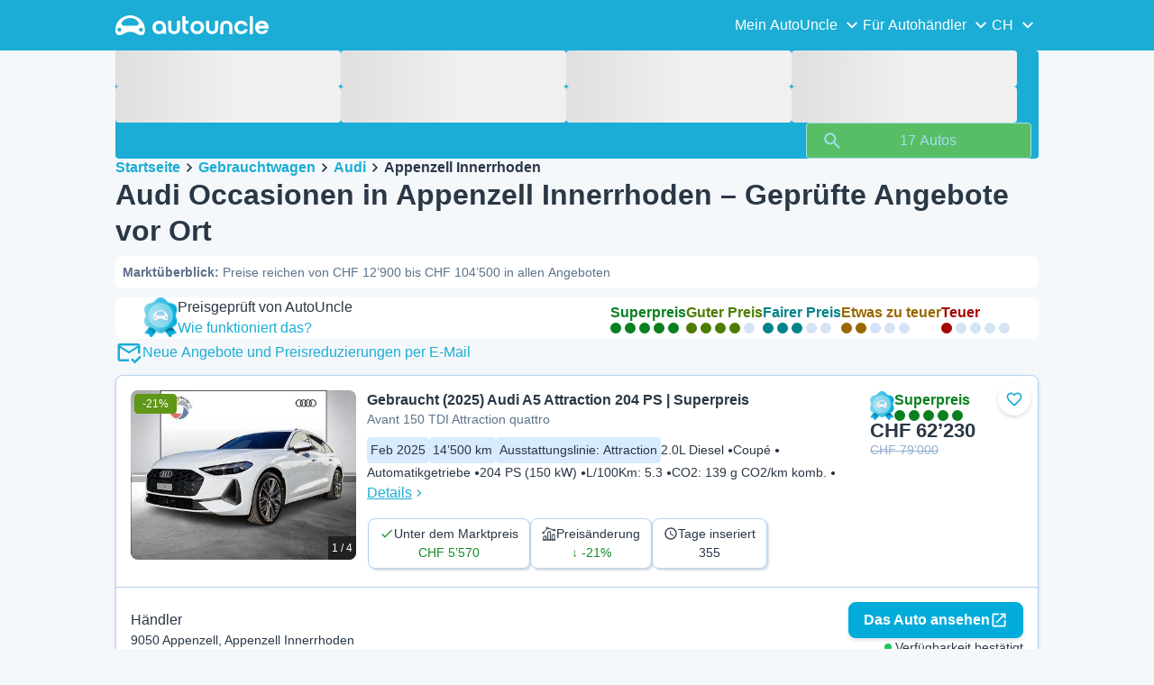

--- FILE ---
content_type: text/html; charset=utf-8
request_url: https://www.autouncle.ch/de-ch/gebrauchtwagen/Audi/A5%20Series/in/Appenzell%20Innerrhoden
body_size: 45771
content:
<!DOCTYPE html><html lang="de-ch" class="_x6cKi"><head><meta charSet="utf-8"/><meta name="viewport" content="width=device-width, initial-scale=1"/><link rel="preload" as="image" href="https://images.autouncle.com/ch/car_images/medium_4a83bf72-094b-4df2-9ab7-042e46c7724e_audi-a5-avant-150-tdi-attraction-quattro-s-tronic.jpg"/><link rel="stylesheet" href="https://assets-fe.autouncle.com/next-build-assets/_next/static/css/6a88aa1f001f5c46.css" data-precedence="next"/><link rel="stylesheet" href="https://assets-fe.autouncle.com/next-build-assets/_next/static/css/2578ebb331e0baab.css" data-precedence="next"/><link rel="stylesheet" href="https://assets-fe.autouncle.com/next-build-assets/_next/static/css/5c9914f740d30ea2.css" data-precedence="next"/><link rel="stylesheet" href="https://assets-fe.autouncle.com/next-build-assets/_next/static/css/60c81537abb69c98.css" data-precedence="next"/><link rel="stylesheet" href="https://assets-fe.autouncle.com/next-build-assets/_next/static/css/619719cd9b1a0672.css" data-precedence="next"/><link rel="stylesheet" href="https://assets-fe.autouncle.com/next-build-assets/_next/static/css/b14df84be0d209f3.css" data-precedence="next"/><link rel="stylesheet" href="https://assets-fe.autouncle.com/next-build-assets/_next/static/css/0dc1ce8bb639623d.css" data-precedence="next"/><link rel="stylesheet" href="https://assets-fe.autouncle.com/next-build-assets/_next/static/css/88f79b41b0c4efb7.css" data-precedence="next"/><link rel="stylesheet" href="https://assets-fe.autouncle.com/next-build-assets/_next/static/css/e94aea89f5863db7.css" data-precedence="next"/><link rel="stylesheet" href="https://assets-fe.autouncle.com/next-build-assets/_next/static/css/fac806d57d3e89f5.css" data-precedence="next"/><link rel="preload" as="script" fetchPriority="low" href="https://assets-fe.autouncle.com/next-build-assets/_next/static/chunks/webpack-b2fbaa0adf93b9d7.js"/><script src="https://assets-fe.autouncle.com/next-build-assets/_next/static/chunks/4bd1b696-593cebb508adf9fd.js" async=""></script><script src="https://assets-fe.autouncle.com/next-build-assets/_next/static/chunks/5141-2c57e95de493e6c4.js" async=""></script><script src="https://assets-fe.autouncle.com/next-build-assets/_next/static/chunks/main-app-5c8674ee4d46fbf1.js" async=""></script><script src="https://assets-fe.autouncle.com/next-build-assets/_next/static/chunks/1356-ece34a678f4d978a.js" async=""></script><script src="https://assets-fe.autouncle.com/next-build-assets/_next/static/chunks/6988-39562680195e463d.js" async=""></script><script src="https://assets-fe.autouncle.com/next-build-assets/_next/static/chunks/601-ed4fa96fb54cbec1.js" async=""></script><script src="https://assets-fe.autouncle.com/next-build-assets/_next/static/chunks/2619-2cee9e1cf9d0baec.js" async=""></script><script src="https://assets-fe.autouncle.com/next-build-assets/_next/static/chunks/4792-20fdd8ef57d42e74.js" async=""></script><script src="https://assets-fe.autouncle.com/next-build-assets/_next/static/chunks/8357-88bfb59bc565e393.js" async=""></script><script src="https://assets-fe.autouncle.com/next-build-assets/_next/static/chunks/6870-ccb60ea765851e08.js" async=""></script><script src="https://assets-fe.autouncle.com/next-build-assets/_next/static/chunks/7576-3af33f4fdfc18e56.js" async=""></script><script src="https://assets-fe.autouncle.com/next-build-assets/_next/static/chunks/app/%5Blang%5D/(with-wrapper)/cars_search/%5B%5B...slug%5D%5D/page-786f93a494448253.js" async=""></script><script src="https://assets-fe.autouncle.com/next-build-assets/_next/static/chunks/app/layout-646d40b743cd8906.js" async=""></script><script src="https://assets-fe.autouncle.com/next-build-assets/_next/static/chunks/app/error-417fedb7f29dfd19.js" async=""></script><script src="https://assets-fe.autouncle.com/next-build-assets/_next/static/chunks/app/%5Blang%5D/(with-wrapper)/layout-d0d5c30ded154308.js" async=""></script><link rel="preload" href="https://web.cmp.usercentrics.eu/tcf/stub.js" as="script"/><link rel="preload" href="https://web.cmp.usercentrics.eu/ui/loader.js" as="script"/><link rel="icon" href="https://fe-assets.autouncle.com/images/favicon.ico"/><link rel="preconnect" href="https://assets-fe.autouncle.com"/><link rel="dns-prefetch" href="https://assets-fe.autouncle.com"/><link rel="preconnect" href="https://images.autouncle.com"/><link rel="dns-prefetch" href="https://images.autouncle.com"/><title>Audi Occasionen in Appenzell Innerrhoden – AutoUncle</title><meta name="description" content="17 geprüfte Audi Occasionen in Appenzell Innerrhoden. Jetzt Preise vergleichen &amp; günstig kaufen bei AutoUncle."/><meta name="robots" content="noindex, follow"/><meta property="og:title" content="Audi Occasionen in Appenzell Innerrhoden – AutoUncle"/><meta property="og:description" content="17 geprüfte Audi Occasionen in Appenzell Innerrhoden. Jetzt Preise vergleichen &amp; günstig kaufen bei AutoUncle."/><meta property="og:image" content="https://autouncle-public.s3.eu-west-1.amazonaws.com/ch/car_images/4a83bf72-094b-4df2-9ab7-042e46c7724e.jpg"/><meta name="twitter:card" content="summary_large_image"/><meta name="twitter:title" content="Audi Occasionen in Appenzell Innerrhoden – AutoUncle"/><meta name="twitter:description" content="17 geprüfte Audi Occasionen in Appenzell Innerrhoden. Jetzt Preise vergleichen &amp; günstig kaufen bei AutoUncle."/><meta name="twitter:image" content="https://autouncle-public.s3.eu-west-1.amazonaws.com/ch/car_images/4a83bf72-094b-4df2-9ab7-042e46c7724e.jpg"/><script>(self.__next_s=self.__next_s||[]).push(["https://web.cmp.usercentrics.eu/tcf/stub.js",{}])</script><script>(self.__next_s=self.__next_s||[]).push(["https://web.cmp.usercentrics.eu/ui/loader.js",{"data-settings-id":"G0pf11zk9oQzlk","data-language":"de-ch","id":"usercentrics-cmp"}])</script><style>
            #usercentrics-cmp-ui {
              display: none;
            }
          </style><meta name="sentry-trace" content="6294b5994c78de576a6aa6897049a8ac-86421031c5110824"/><meta name="baggage" content="sentry-environment=production,sentry-release=11d8de879cfd9e391f0ff4ca291d3a4fd1a08bd5,sentry-public_key=4221ec01663e3772fa8903d9a2fc4654,sentry-trace_id=6294b5994c78de576a6aa6897049a8ac,sentry-org_id=4505091544449024"/><script src="https://assets-fe.autouncle.com/next-build-assets/_next/static/chunks/polyfills-42372ed130431b0a.js" noModule=""></script></head><body><div hidden=""><!--$--><!--/$--></div><div class="_jCyu9"><div class="_kgmgp" data-hide="false"><div id="navbar" class="_yG8zK" data-expanded="false" data-color="inverse"><div class="_X_dXy"><div class="_8Rp_B"><div class="_gXdef"><button type="button" class="_gWAdh" data-expanded="false" aria-expanded="false" aria-controls="_R_2k5fiv5uknpftb_"><div class="_KT8kC"><div class="_Pz3TA"></div><div class="_Pz3TA"></div><div class="_Pz3TA"></div></div><span>Toggle hamburger</span></button></div><div class="__hGPe"><a href="/" class="_GOBlW"><div class="_NNEEq" data-color="inverse"><p>AutoUncle main website</p><svg viewBox="0 0 1862 245" xmlns="http://www.w3.org/2000/svg"><path d="M309.975 201.039c-31.077 0-31.079-46.675 0-46.675 31.089 0 31.091 46.675 0 46.675Zm-60.229-71.917H108.549c-24.953 0-41.534-22.397-30.738-41.735 18.111-32.446 56.681-54.844 101.337-54.844 44.655 0 83.225 22.398 101.335 54.844 10.797 19.338-5.783 41.735-30.737 41.735ZM48.311 201.039c-31.076 0-31.079-46.675 0-46.675 31.09 0 31.092 46.675 0 46.675Zm309.968-21.803C358.279 55.458 251.323 0 179.148 0 106.972 0 .016 55.458.016 179.236c0 9.408-2.211 65.738 44.833 65.738 54.429 0 67.35-40.87 134.299-40.87 67.752 0 79.869 40.87 134.298 40.87 47.045 0 44.833-56.33 44.833-65.738ZM1739.77 127.931h79.78c-6.68-15.574-20.98-24.473-40.05-24.473-18.75 0-33.05 8.899-39.73 24.473Zm39.73 69.604c15.89 0 28.29-6.039 35.92-17.163h41.63c-10.49 32.101-38.77 52.124-77.23 52.124-49.26 0-82.32-33.054-82.32-82.317 0-48.946 33.06-83.275 82.32-83.275 49.26 0 82 34.329 82 83.275 0 4.449-.32 8.581-.64 12.713h-124.27c4.14 21.93 20.03 34.643 42.59 34.643ZM1633.48 232.698V10.218h38.14v222.48h-38.14ZM1484.05 150.497c0 29.558 17.48 47.038 43.86 47.038 19.38 0 33.69-9.217 40.36-25.426H1608c-8.58 36.868-38.14 60.387-79.78 60.387-49.26 0-82.31-33.054-82.31-82.317 0-48.946 33.05-83.275 82.31-83.275 41.32 0 71.2 24.794 79.46 61.027h-39.73c-6.67-15.574-20.97-24.473-40.04-24.473-26.38 0-43.86 17.48-43.86 47.039ZM1175.05 232.501c-52.44 0-73.1-39.411-73.1-67.062V66.904h38.14v97.581c0 22.248 16.53 32.737 34.96 32.737s34.96-10.489 34.96-32.737v-97.58h38.14v98.534c0 27.651-20.66 67.062-73.1 67.062ZM1347.64 66.905c52.44 0 73.1 39.411 73.1 67.062v98.535h-38.14v-97.581c0-22.248-16.52-32.737-34.96-32.737-18.43 0-34.96 10.489-34.96 32.737v97.581h-38.14v-98.535c0-27.651 20.66-67.062 73.1-67.062ZM912.134 150.179c0-48.946 33.054-81.682 82.318-81.682 49.258 0 81.998 32.736 81.998 81.682 0 49.264-32.74 82.318-81.998 82.318-49.264 0-82.318-33.054-82.318-82.318Zm38.14.318c0 29.558 17.48 47.039 43.86 47.039 26.696 0 44.176-17.481 44.176-47.039s-17.48-47.039-44.176-47.039c-26.38 0-43.86 17.481-43.86 47.039ZM886.565 197.413v34.961c-52.124 0-74.426-26.38-74.426-75.325V10.217h38.14v56.69h36.286v35.669h-36.286v54.155c0 28.922 6.41 40.682 36.286 40.682ZM713.262 232.183c-52.442 0-73.101-39.411-73.101-67.062V66.904h38.14v97.263c0 22.248 16.527 32.737 34.961 32.737 18.434 0 34.961-10.489 34.961-32.737V66.904h38.139v98.217c0 27.651-20.659 67.062-73.1 67.062ZM532.345 66.904c49.264 0 82.318 34.647 82.318 83.91v78.822h-38.14V214.38c-7.628 9.853-23.837 18.116-47.038 18.116-46.085 0-79.139-33.054-79.139-82.317 0-48.946 33.054-83.275 81.999-83.275Zm44.178 83.593c0-29.559-17.48-47.039-43.86-47.039-26.698 0-44.178 17.48-44.178 47.039 0 29.558 17.48 47.038 44.178 47.038 26.38 0 43.86-17.48 43.86-47.038Z"></path></svg></div></a></div><div class="_LQpWA"><div class="_KXF_i"><button type="button" aria-label="Close"><div class="_s3Wfx" data-size="lg" data-block="false"><div aria-hidden="true"><svg viewBox="0 0 24 24" xmlns="http://www.w3.org/2000/svg"><path d="m18.898 6.1-1.014-1a.312.312 0 0 0-.406 0L12 10.5 6.52 5.1a.312.312 0 0 0-.405 0L5.1 6.1a.3.3 0 0 0 0 .4l5.478 5.4-5.478 5.4a.3.3 0 0 0 0 .4l1.015 1c.101.1.304.1.405 0L12 13.3l5.478 5.4c.101.1.304.1.406 0l1.014-1c.102-.1.102-.3 0-.4l-5.478-5.4 5.478-5.4c.102-.1.102-.3 0-.4Z"></path></svg></div></div></button></div><div id="_R_2k5fiv5uknpftb_" class="_jM0rA"><div class="_H9NqI"><button type="button" class="_7vqwt"><span>Mein AutoUncle</span><div class="_6Lmsi"><div class="_s3Wfx" data-size="lg" data-block="false"><div aria-hidden="true"><svg viewBox="0 0 24 24" xmlns="http://www.w3.org/2000/svg"><path d="m7.2 8.5-1 1c-.1.1-.1.3 0 .4l5.6 5.6c.1.1.3.1.4 0l5.6-5.6c.1-.1.1-.3 0-.4l-1-1c-.1-.1-.3-.1-.4 0L12 12.9 7.6 8.5c-.1-.1-.3-.1-.4 0Z"></path></svg></div></div></div><div class="_5lWLS"><div class="_s3Wfx" data-size="lg" data-block="false"><div aria-hidden="true"><svg viewBox="0 0 24 24" xmlns="http://www.w3.org/2000/svg"><path d="m16.8 15.5 1-1c.1-.1.1-.3 0-.4l-5.6-5.6c-.1-.1-.3-.1-.4 0l-5.6 5.6c-.1.1-.1.3 0 .4l1 1c.1.1.3.1.4 0l4.4-4.4 4.4 4.4c.1.1.3.1.4 0Z"></path></svg></div></div></div></button><div class="_pfSzN"><ul><li><a href="/de-ch/autobewertung/neu?ref=topl"><span>Autobewertung</span><div class="_x4zE1" data-type="standout" data-shape="square" data-shade="contrast" data-size="sm" data-border="true" data-weight="medium" data-text-transform="uppercase"><span class="_eMFHA">Kostenlos</span><div class="_tOaZb"></div></div></a></li><li><a href="/de-ch/gebrauchtwagen-verkaufen/neu"><span>Autobewertung &amp; Autoverkauf</span><div class="_x4zE1" data-type="standout" data-shape="square" data-shade="contrast" data-size="sm" data-border="true" data-weight="medium" data-text-transform="uppercase"><span class="_eMFHA">Kostenlos</span><div class="_tOaZb"></div></div></a></li><li><a href="/de-ch/favoriten"><span>Meine Favoriten</span></a></li><li><a href="/de-ch/my_autouncle"><span>Suchagenten</span></a></li><li><a href="/logout"><span>Abmelden</span></a></li><li><a href="/de-ch/gebrauchtwagen/f-elektro"><span>Gebrauchte Elektroautos</span></a></li><li><a href="/de-ch/gebrauchtwagen"><span>Alle Gebrauchtwagen</span></a></li><li><a href="/de-ch/login"><span>Nutzer-Login</span></a></li></ul></div></div><div class="_H9NqI"><button type="button" class="_7vqwt"><span>Für Autohändler</span><div class="_6Lmsi"><div class="_s3Wfx" data-size="lg" data-block="false"><div aria-hidden="true"><svg viewBox="0 0 24 24" xmlns="http://www.w3.org/2000/svg"><path d="m7.2 8.5-1 1c-.1.1-.1.3 0 .4l5.6 5.6c.1.1.3.1.4 0l5.6-5.6c.1-.1.1-.3 0-.4l-1-1c-.1-.1-.3-.1-.4 0L12 12.9 7.6 8.5c-.1-.1-.3-.1-.4 0Z"></path></svg></div></div></div><div class="_5lWLS"><div class="_s3Wfx" data-size="lg" data-block="false"><div aria-hidden="true"><svg viewBox="0 0 24 24" xmlns="http://www.w3.org/2000/svg"><path d="m16.8 15.5 1-1c.1-.1.1-.3 0-.4l-5.6-5.6c-.1-.1-.3-.1-.4 0l-5.6 5.6c-.1.1-.1.3 0 .4l1 1c.1.1.3.1.4 0l4.4-4.4 4.4 4.4c.1.1.3.1.4 0Z"></path></svg></div></div></div></button><div class="_pfSzN"><ul><li><a href="/de-ch/customer_users/sign_in"><span>Kunden-Login</span></a></li></ul></div></div><div class="_H9NqI"><button type="button" class="_7vqwt"><span>CH</span><div class="_6Lmsi"><div class="_s3Wfx" data-size="lg" data-block="false"><div aria-hidden="true"><svg viewBox="0 0 24 24" xmlns="http://www.w3.org/2000/svg"><path d="m7.2 8.5-1 1c-.1.1-.1.3 0 .4l5.6 5.6c.1.1.3.1.4 0l5.6-5.6c.1-.1.1-.3 0-.4l-1-1c-.1-.1-.3-.1-.4 0L12 12.9 7.6 8.5c-.1-.1-.3-.1-.4 0Z"></path></svg></div></div></div><div class="_5lWLS"><div class="_s3Wfx" data-size="lg" data-block="false"><div aria-hidden="true"><svg viewBox="0 0 24 24" xmlns="http://www.w3.org/2000/svg"><path d="m16.8 15.5 1-1c.1-.1.1-.3 0-.4l-5.6-5.6c-.1-.1-.3-.1-.4 0l-5.6 5.6c-.1.1-.1.3 0 .4l1 1c.1.1.3.1.4 0l4.4-4.4 4.4 4.4c.1.1.3.1.4 0Z"></path></svg></div></div></div></button><div class="_pfSzN"><ul><li><a href="/" rel="nofollow"><span>English</span></a></li></ul></div></div></div></div></div></div><button class="_pc7dM" aria-hidden="true" type="button"></button></div><div class="_FWBK1" data-from="xs" data-to="lg"><div class="_fNoZB" data-gap="xs" data-padding-start="xs" data-padding-end="xs" data-wrap="nowrap" data-testid="mobile-header-buttons" data-full-height="false" data-layout="vertical"><div class="_XsXoD"><div class="_X_dXy"><div class="_L_U4H" data-gap="sm" data-row-gap="sm" data-flex-cells="true"><div class="_Lb6_x"><div class="_pkLDq" data-size-xs="contents" data-display="block"><div class="_HNJzy" data-height="md" data-font-size="md"><div class="_3kknL"></div></div></div><div class="_pkLDq" data-display="block"><div class="_fNoZB" data-gap="lg" data-padding-start="none" data-padding-end="none" data-wrap="nowrap" data-full-height="false" data-layout="horizontal" data-justify-content="end"><button class="_gOAPY" data-color="tertiary" data-size="small" data-full-width="false" data-truncate="true" data-text-align="center" data-font-size="md"><span class="__SEK_"><div class="_s3Wfx" data-size="md" data-block="false"><div aria-hidden="true"><svg viewBox="0 0 24 24" xmlns="http://www.w3.org/2000/svg"><path d="M12 2C8.13 2 5 5.13 5 9c0 5.25 7 13 7 13s7-7.75 7-13c0-3.87-3.13-7-7-7ZM7 9c0-2.76 2.24-5 5-5s5 2.24 5 5c0 2.88-2.88 7.19-5 9.88C9.92 16.21 7 11.85 7 9Z"></path><path d="M12 11.5a2.5 2.5 0 1 0 0-5 2.5 2.5 0 0 0 0 5Z"></path></svg></div></div></span><div class="_5xorU"><div class="_J4qUX">Schweiz</div></div></button></div></div></div></div></div></div></div></div></div><div class="_PSapG"><aside class="_uG807" data-visible="false"><form style="display:contents"><div class="_CUjo3"><div class="_0K0qY"><div class="_X_dXy"><div class="_fNoZB" data-gap="sm" data-padding-start="sm" data-padding-end="sm" data-wrap="nowrap" data-full-height="false" data-layout="horizontal" data-justify-content="space-between" data-align-items="center"><div class="_XsXoD"><button class="_gOAPY" type="button" data-color="link" data-size="medium" data-full-width="false" data-text-align="center" data-font-size="md"><div class="_5xorU"><div class="_J4qUX">Alle löschen</div></div></button></div><div class="_XsXoD">Filter</div><div class="_XsXoD"><button class="_n0uuv" data-color="primary" data-size="md" data-shadow="false" aria-label="Verstecken Sie das Suchformular"><span class="_wNB_n">Verstecken Sie das Suchformular</span><div class="_s3Wfx" data-size="md" data-block="false"><div aria-hidden="true"><svg viewBox="0 0 24 24" xmlns="http://www.w3.org/2000/svg"><path d="m18.898 6.1-1.014-1a.312.312 0 0 0-.406 0L12 10.5 6.52 5.1a.312.312 0 0 0-.405 0L5.1 6.1a.3.3 0 0 0 0 .4l5.478 5.4-5.478 5.4a.3.3 0 0 0 0 .4l1.015 1c.101.1.304.1.405 0L12 13.3l5.478 5.4c.101.1.304.1.406 0l1.014-1c.102-.1.102-.3 0-.4l-5.478-5.4 5.478-5.4c.102-.1.102-.3 0-.4Z"></path></svg></div></div></button></div></div></div></div><div class="_73ZdX"></div><div class="_78D6M"><button class="_gOAPY" type="submit" data-color="primary" data-size="medium" data-full-width="true" data-text-align="center" data-weight="regular" data-font-size="md"><span class="__SEK_"><div class="_s3Wfx" data-size="md" data-block="false"><div aria-hidden="true"><div class="_s3Wfx" data-size="lg" data-block="true"><svg viewBox="0 0 24 24" focusable="false" aria-hidden="true"><use href="/next/assets/sprites/cars_search.svg?v=1765288012646#Search"></use></svg></div></div></div></span><div class="_5xorU"><div class="_J4qUX">17 Autos</div></div></button></div></div></form></aside><div class="_PSapG"><div class="_eZFfX" data-position="left"><div id="sr_skyscraper_left" data-fuse="23069698003"></div></div><div class="_eZFfX" data-position="right"><div id="sr_skyscraper_right" data-fuse="23069311902"></div></div><div class="_FWBK1" data-from="lg"><div class="_X_dXy"><div class="_fNoZB" data-gap="lg" data-padding-start="none" data-padding-end="none" data-wrap="nowrap" data-full-height="false" data-layout="vertical"><div class="_FWBK1" data-from="lg"><div class="_fNoZB" data-gap="lg" data-padding-start="md" data-padding-end="none" data-wrap="nowrap" data-full-height="false" data-layout="vertical"><form style="display:contents"><div class="_SNNhA" style="min-height:auto"><div class="_5paoa" data-sticky="false" data-advanced-expanded="false" data-main-expanded="true" data-animating="false"><div class="_sRlTL"><div><div class="_L_U4H" data-gap="2xs" data-row-gap="2xs"><div class="_Lb6_x"><div class="_pkLDq" data-size-xs="3" data-display="block"><div class="_HNJzy" data-height="md" data-font-size="md"><div class="_3kknL"></div></div></div><div class="_pkLDq" data-size-xs="3" data-display="block"><div class="_HNJzy" data-height="md" data-font-size="md"><div class="_3kknL"></div></div></div><div class="_pkLDq" data-size-xs="3" data-display="block"><div class="_HNJzy" data-height="md" data-font-size="md"><div class="_3kknL"></div></div></div><div class="_pkLDq" data-size-xs="3" data-display="block"><div class="_HNJzy" data-height="md" data-font-size="md"><div class="_3kknL"></div></div></div></div></div><div class="_ODoJz"><div class="_Ohw1F"><div class="_fNoZB" data-gap="lg" data-padding-start="2xs" data-padding-end="none" data-wrap="nowrap" data-full-height="false" data-layout="vertical"><div class="_L_U4H" data-gap="2xs" data-row-gap="2xs"><div class="_Lb6_x"><div class="_pkLDq" data-size-xs="3" data-display="block"><div class="_HNJzy" data-height="md" data-font-size="md"><div class="_3kknL"></div></div></div><div class="_pkLDq" data-size-xs="3" data-display="block"><div class="_HNJzy" data-height="md" data-font-size="md"><div class="_3kknL"></div></div></div><div class="_pkLDq" data-size-xs="3" data-display="block"><div class="_HNJzy" data-height="md" data-font-size="md"><div class="_3kknL"></div></div></div><div class="_pkLDq" data-size-xs="3" data-display="block"><div class="_HNJzy" data-height="md" data-font-size="md"><div class="_3kknL"></div></div></div><div class="_pkLDq" data-size-xs="9" data-display="block"><div class="_fNoZB" data-gap="lg" data-padding-start="none" data-padding-end="none" data-wrap="nowrap" data-full-height="false" data-layout="horizontal" data-justify-content="space-between" data-align-items="center"></div></div><div class="_pkLDq" data-size-xs="3" data-display="block"><button class="_gOAPY" type="submit" disabled="" data-color="positive" data-size="medium" data-full-width="true" data-text-align="center" data-weight="regular" data-font-size="md"><span class="__SEK_"><div class="_s3Wfx" data-size="md" data-block="false"><div aria-hidden="true"><div class="_s3Wfx" data-size="lg" data-block="true"><svg viewBox="0 0 24 24" focusable="false" aria-hidden="true"><use href="/next/assets/sprites/cars_search.svg?v=1765288012646#Search"></use></svg></div></div></div></span><div class="_5xorU"><div class="_J4qUX">17 Autos</div></div></button></div></div></div></div></div></div></div></div><div class="_kUFQJ"><div class="_sdYkm"><div class="_15ZXj" style="max-height:auto"></div></div></div><div class="undefined"></div></div></div></form></div></div></div></div></div><div class="_X_dXy" data-padding-xs="sm" data-padding-md="md"><div class="_fNoZB" data-gap="sm" data-padding-start="none" data-padding-end="none" data-wrap="nowrap" data-full-height="false" data-layout="vertical"><section id="cars_for_sale" style="scroll-margin-top:120px"><div class="_fNoZB" data-gap="sm" data-padding-start="none" data-padding-end="none" data-wrap="nowrap" data-full-height="false" data-layout="vertical"><div class="_fNoZB" data-gap="sm" data-padding-start="sm" data-padding-end="none" data-wrap="nowrap" data-full-height="false" data-layout="vertical"><div class="_XsXoD"><div class="_FWBK1" data-from="lg"><nav class="_RuuNA" aria-labelledby="_R_4j4s5fiv5uknpftb_"><p id="_R_4j4s5fiv5uknpftb_">Brotkrümel</p><ol><li><a href="/">Startseite</a><div class="_s3Wfx" data-size="md" data-block="false"><div aria-hidden="true"><svg viewBox="0 0 24 24" xmlns="http://www.w3.org/2000/svg"><path d="m9.5 6.2-1 1c-.1.1-.1.3 0 .4l4.4 4.4-4.4 4.4c-.1.1-.1.3 0 .4l1 1c.1.1.3.1.4 0l5.6-5.6c.1-.1.1-.3 0-.4L9.9 6.2c-.1-.1-.3-.1-.4 0Z"></path></svg></div></div></li><li><a href="/de-ch/gebrauchtwagen">Gebrauchtwagen</a><div class="_s3Wfx" data-size="md" data-block="false"><div aria-hidden="true"><svg viewBox="0 0 24 24" xmlns="http://www.w3.org/2000/svg"><path d="m9.5 6.2-1 1c-.1.1-.1.3 0 .4l4.4 4.4-4.4 4.4c-.1.1-.1.3 0 .4l1 1c.1.1.3.1.4 0l5.6-5.6c.1-.1.1-.3 0-.4L9.9 6.2c-.1-.1-.3-.1-.4 0Z"></path></svg></div></div></li><li><a href="/de-ch/gebrauchtwagen/Audi">Audi</a><div class="_s3Wfx" data-size="md" data-block="false"><div aria-hidden="true"><svg viewBox="0 0 24 24" xmlns="http://www.w3.org/2000/svg"><path d="m9.5 6.2-1 1c-.1.1-.1.3 0 .4l4.4 4.4-4.4 4.4c-.1.1-.1.3 0 .4l1 1c.1.1.3.1.4 0l5.6-5.6c.1-.1.1-.3 0-.4L9.9 6.2c-.1-.1-.3-.1-.4 0Z"></path></svg></div></div></li><li><span aria-current="page">Appenzell Innerrhoden</span></li></ol></nav></div></div><div class="_XsXoD"><div><div><h1 class="_GXVfV" data-font="heading-1" data-weight="bold">Audi Occasionen in Appenzell Innerrhoden – Geprüfte Angebote vor Ort</h1><div class="_VAjTW"><h2 class="_GXVfV _cAGOL _Z785M" data-font="body-small" data-color="body"><span class="_GXVfV" data-font="body-small" data-weight="bold" data-color="body">Marktüberblick<!-- -->: </span>Preise reichen von CHF 12’900 bis CHF 104’500 in allen Angeboten</h2></div></div><div style="margin-top:10px"><div class="_FWBK1" data-from="xs" data-to="lg"></div></div></div></div></div><div class="_X_dXy" data-type-xs="full-width" data-type-md="default" data-padding-xs="none"></div><div class="_FWBK1" data-from="lg"><div class="_fNoZB" data-gap="lg" data-padding-start="2xs" data-padding-end="sm" data-wrap="nowrap" data-full-height="false" data-layout="vertical"><div class="_XsXoD"><section class="_Fl_d6" data-background="default" data-spacing-block="sm"><div class="_X_dXy"><div class="_fNoZB" data-gap="lg" data-padding-start="none" data-padding-end="none" data-wrap="wrap" data-full-height="false" data-layout="horizontal" data-justify-content="space-between" data-align-items="center"><div class="_XsXoD"><div class="_fNoZB" data-gap="sm" data-padding-start="none" data-padding-end="none" data-wrap="nowrap" data-full-height="false" data-layout="horizontal"><div class="_XsXoD"><img alt="autouncle-certified" loading="lazy" width="37" height="44" decoding="async" data-nimg="1" style="color:transparent" src="https://fe-assets.autouncle.com/images/logos/au-badge.webp"/></div><div class="_XsXoD"><div class="_fNoZB" data-gap="none" data-padding-start="none" data-padding-end="none" data-wrap="nowrap" data-full-height="false" data-layout="vertical"><div class="_XsXoD"><p class="_GXVfV" data-font="body-base" data-weight="medium">Preisgeprüft von AutoUncle<!-- --> </p></div><div class="_XsXoD"><button type="button"><span class="_GXVfV" data-font="body-base" data-weight="medium" data-color="link">Wie funktioniert das?</span></button></div></div></div></div></div><div class="_XsXoD"><div class="_fNoZB" data-gap="lg" data-padding-start="none" data-padding-end="none" data-wrap="wrap" data-full-height="false" data-layout="horizontal"><div class="_XsXoD"><div class="_qnN0D" data-rating="5" data-layout="vertical" data-size="md" data-align="left"><div class="_dMbzL"><p class="_ahlbD">Superpreis</p><div class="_NmqGH" data-size="md"><span class="_Tl88u" data-neutral="false" data-rating="5"></span><span class="_Tl88u" data-neutral="false" data-rating="5"></span><span class="_Tl88u" data-neutral="false" data-rating="5"></span><span class="_Tl88u" data-neutral="false" data-rating="5"></span><span class="_Tl88u" data-neutral="false" data-rating="5"></span></div></div></div></div><div class="_XsXoD"><div class="_qnN0D" data-rating="4" data-layout="vertical" data-size="md" data-align="left"><div class="_dMbzL"><p class="_ahlbD">Guter Preis</p><div class="_NmqGH" data-size="md"><span class="_Tl88u" data-neutral="false" data-rating="4"></span><span class="_Tl88u" data-neutral="false" data-rating="4"></span><span class="_Tl88u" data-neutral="false" data-rating="4"></span><span class="_Tl88u" data-neutral="false" data-rating="4"></span><span class="_Tl88u" data-neutral="false"></span></div></div></div></div><div class="_XsXoD"><div class="_qnN0D" data-rating="3" data-layout="vertical" data-size="md" data-align="left"><div class="_dMbzL"><p class="_ahlbD">Fairer Preis</p><div class="_NmqGH" data-size="md"><span class="_Tl88u" data-neutral="false" data-rating="3"></span><span class="_Tl88u" data-neutral="false" data-rating="3"></span><span class="_Tl88u" data-neutral="false" data-rating="3"></span><span class="_Tl88u" data-neutral="false"></span><span class="_Tl88u" data-neutral="false"></span></div></div></div></div><div class="_XsXoD"><div class="_qnN0D" data-rating="2" data-layout="vertical" data-size="md" data-align="left"><div class="_dMbzL"><p class="_ahlbD">Etwas zu teuer</p><div class="_NmqGH" data-size="md"><span class="_Tl88u" data-neutral="false" data-rating="2"></span><span class="_Tl88u" data-neutral="false" data-rating="2"></span><span class="_Tl88u" data-neutral="false"></span><span class="_Tl88u" data-neutral="false"></span><span class="_Tl88u" data-neutral="false"></span></div></div></div></div><div class="_XsXoD"><div class="_qnN0D" data-rating="1" data-layout="vertical" data-size="md" data-align="left"><div class="_dMbzL"><p class="_ahlbD">Teuer</p><div class="_NmqGH" data-size="md"><span class="_Tl88u" data-neutral="false" data-rating="1"></span><span class="_Tl88u" data-neutral="false"></span><span class="_Tl88u" data-neutral="false"></span><span class="_Tl88u" data-neutral="false"></span><span class="_Tl88u" data-neutral="false"></span></div></div></div></div></div></div></div></div></section></div></div></div><div class="_FWBK1" data-from="lg"><div class="_fNoZB" data-gap="lg" data-padding-start="none" data-padding-end="none" data-wrap="nowrap" data-full-height="false" data-layout="horizontal" data-justify-content="space-between"><div class="_XsXoD"><div class="_FdYeq" data-layout="small" data-open="false"><div class="_X_dXy" data-padding-xs="none"><div class="_M_BqG"><button class="_lXpBP"><div class="_3Q_R_"><div class="_devH0"><div class="_s3Wfx" data-size="custom" data-block="true"><div aria-hidden="true"><svg viewBox="0 0 24 24" xmlns="http://www.w3.org/2000/svg"><path d="M20 4H4c-1.1 0-1.99.9-1.99 2L2 18c0 1.1.9 2 2 2h8v-2H4V8l8 5 8-5v5h2V6c0-1.1-.9-2-2-2Zm-8 7L4 6h16l-8 5Zm5.34 11-3.54-3.54 1.41-1.41 2.12 2.12 4.24-4.24L23 16.34 17.34 22Z"></path></svg></div></div></div><p class="_fRy0x">Neue Angebote und Preisreduzierungen per E-Mail</p></div></button><form class="_L3Kav" id="_R_1634s5fiv5uknpftb_" noValidate=""><div class="_mnJCE" data-hidden-label="true" data-height="md" data-font-size="md"><label for="_R_7634s5fiv5uknpftb_">E-Mail<span aria-hidden="true">*</span></label><input id="_R_7634s5fiv5uknpftb_" type="email" placeholder="E-Mail" aria-required="true" required="" size="80" name="email" value=""/></div><button class="_gOAPY" type="submit" disabled="" data-size="medium" data-full-width="false" data-text-align="center" data-font-size="md"><div class="_5xorU"><div class="_J4qUX">Abonnieren</div></div></button></form></div></div></div></div><div class="_XsXoD"><div class="_HNJzy" data-height="md" data-font-size="md"><div class="_3kknL"></div></div></div></div></div><div class="_fNoZB" data-gap="md" data-padding-start="none" data-padding-end="none" data-wrap="nowrap" data-full-height="false" data-layout="vertical"><article class="_qzVn4"><div class="_DqQLh"><button class="_n0uuv _rjba5" data-color="primary" data-size="md" data-shadow="true" aria-label="Zu Favoriten hinzufügen"><span class="_wNB_n">Zu Favoriten hinzufügen</span><div class="_s3Wfx" data-size="md" data-block="false"><svg viewBox="0 0 24 24" focusable="false" aria-hidden="true"><use href="/next/assets/sprites/cars_search.svg?v=1765288012646#HeartEmpty"></use></svg></div></button><div class="_AQ3hX"><button><img alt="Gebraucht 2025 Audi A5 Attraction Coupé | CHF 62’230 (Superpreis)" loading="eager" decoding="async" data-nimg="fill" style="position:absolute;height:100%;width:100%;left:0;top:0;right:0;bottom:0;color:transparent;background-size:cover;background-position:50% 50%;background-repeat:no-repeat;background-image:url(&quot;data:image/svg+xml;charset=utf-8,%3Csvg xmlns=&#x27;http://www.w3.org/2000/svg&#x27; %3E%3Cfilter id=&#x27;b&#x27; color-interpolation-filters=&#x27;sRGB&#x27;%3E%3CfeGaussianBlur stdDeviation=&#x27;20&#x27;/%3E%3CfeColorMatrix values=&#x27;1 0 0 0 0 0 1 0 0 0 0 0 1 0 0 0 0 0 100 -1&#x27; result=&#x27;s&#x27;/%3E%3CfeFlood x=&#x27;0&#x27; y=&#x27;0&#x27; width=&#x27;100%25&#x27; height=&#x27;100%25&#x27;/%3E%3CfeComposite operator=&#x27;out&#x27; in=&#x27;s&#x27;/%3E%3CfeComposite in2=&#x27;SourceGraphic&#x27;/%3E%3CfeGaussianBlur stdDeviation=&#x27;20&#x27;/%3E%3C/filter%3E%3Cimage width=&#x27;100%25&#x27; height=&#x27;100%25&#x27; x=&#x27;0&#x27; y=&#x27;0&#x27; preserveAspectRatio=&#x27;none&#x27; style=&#x27;filter: url(%23b);&#x27; href=&#x27;[data-uri]&#x27;/%3E%3C/svg%3E&quot;)" src="https://images.autouncle.com/ch/car_images/medium_4a83bf72-094b-4df2-9ab7-042e46c7724e_audi-a5-avant-150-tdi-attraction-quattro-s-tronic.jpg"/></button><div class="_x4zE1 _hbiHx" data-type="positive" data-shape="square" data-shade="contrast" data-size="xs" data-border="true" data-weight="medium" data-text-transform="default"><span class="_eMFHA">-21%</span><div class="_tOaZb"></div></div><div class="_yMhZe">1 / 
        4</div></div><div class="_p9jqN"><div class="_2NWrX"><h3 class="_GXVfV _D9pIb" data-font="body-base" data-weight="bold">Gebraucht (2025) Audi A5 Attraction 204 PS | Superpreis</h3><p class="_GXVfV _XQXLf" data-font="body-small" data-color="body">Avant 150 TDI Attraction quattro</p></div><ul class="_PuGQy"><li class="_ZTpYr _MUW8B">Feb 2025</li><li class="_ZTpYr _MUW8B">14’500 km</li><li class="_ZTpYr _MUW8B"><span>Ausstattungslinie<!-- -->: </span>Attraction</li><li class="_ZTpYr ">2.0L Diesel</li><li class="_ZTpYr ">Coupé</li><li class="_ZTpYr ">Automatikgetriebe</li><li class="_ZTpYr ">204 PS (150 kW)</li><li class="_ZTpYr "><span>L/100Km<!-- -->: </span>5.3</li><li class="_ZTpYr "><span>CO2<!-- -->: </span>139 g CO2/km komb.</li><li><a class="_PDf_R" href="/de-ch/d/5761765-gebraucht-audi-a5-avant-150-tdi-attraction-quattro-s-tronic" aria-label="Vollständige Analyse anzeigen">Details<div class="_s3Wfx" data-size="sm" data-color="link" data-block="false"><svg viewBox="0 0 24 24" focusable="false" aria-hidden="true"><use href="/next/assets/sprites/cars_search.svg?v=1765288012646#ChevronRight"></use></svg></div></a></li></ul></div><div class="_eMl_E"><div class="_sakYh"><img alt="autouncle-certified" loading="lazy" width="27" height="32" decoding="async" data-nimg="1" style="color:transparent" src="https://fe-assets.autouncle.com/images/logos/au-badge.webp"/><div class="_qnN0D" data-rating="5" data-layout="vertical" data-size="md" data-align="left"><div class="_dMbzL"><p class="_ahlbD">Superpreis</p><div class="_NmqGH" data-size="md"><span class="_Tl88u" data-neutral="false" data-rating="5"></span><span class="_Tl88u" data-neutral="false" data-rating="5"></span><span class="_Tl88u" data-neutral="false" data-rating="5"></span><span class="_Tl88u" data-neutral="false" data-rating="5"></span><span class="_Tl88u" data-neutral="false" data-rating="5"></span></div></div></div></div><div class="_i2QOc">CHF 62’230</div><div class="_O_cMy">CHF 79’000</div></div><div class="_xWf6B"><div class="_lC6Iu"><button class="_CikIC _S4odY"><div class="_lzWw7"><div class="_s3Wfx" data-size="sm" data-color="positive" data-block="true"><svg viewBox="0 0 24 24" focusable="false" aria-hidden="true"><use href="/next/assets/sprites/cars_search.svg?v=1765288012646#Check"></use></svg></div><span class="__1SuX">Unter dem Marktpreis</span></div><span class="_2OgvT">CHF 5’570</span></button><button class="_CikIC _S4odY" data-testid="listing-item--price-history"><div class="_lzWw7"><div class="_s3Wfx" data-size="sm" data-block="false"><svg viewBox="0 0 24 24" focusable="false" aria-hidden="true"><use href="/next/assets/sprites/cars_search.svg?v=1765288012646#Group"></use></svg></div><span class="__1SuX">Preisänderung</span></div><span class="_2OgvT">↓ -21%</span></button><button class="_CikIC _S4odY"><div class="_lzWw7"><div class="_s3Wfx" data-size="sm" data-block="false"><svg viewBox="0 0 24 24" focusable="false" aria-hidden="true"><use href="/next/assets/sprites/cars_search.svg?v=1765288012646#Clock"></use></svg></div><span class="__1SuX">Tage inseriert</span></div><span>355</span></button></div><div class="_swn_L"><span class="_dooqU"></span><span class="_dooqU"></span><span class="_dooqU"></span></div></div></div><div class="_yxZqT"><div class="_jFepo"><div data-testid="dealer-label">Händler</div><div class="_GXVfV" data-font="body-small" data-weight="regular">9050 Appenzell, Appenzell Innerrhoden</div></div><div class="_QW59O"><a class="_gOAPY _Nj0SF" href="/de-ch/das_wiedersehen/autoscout24-ch/5761765/7670472" data-color="primary" data-size="medium" data-full-width="false" data-text-align="center" data-auto-height="true" data-font-size="md" data-border-radius="default" data-shadow="default" alt="Weiter zur Website des Händlers" target="_blank" rel="nofollow noopener"><div class="_5xorU"><div class="_J4qUX">Das Auto ansehen</div></div><span class="_agIf5"><div class="_s3Wfx" data-size="md" data-block="false"><svg viewBox="0 0 24 24" focusable="false" aria-hidden="true"><use href="/next/assets/sprites/cars_search.svg?v=1765288012646#OpenLink"></use></svg></div></span></a><span class="_kYUYo _o3MYM" data-testid="availability-verified"><span class="_GXVfV" data-font="body-small">Verfügbarkeit bestätigt</span></span></div></div></article><article class="_qzVn4"><div class="_DqQLh"><button class="_n0uuv _rjba5" data-color="primary" data-size="md" data-shadow="true" aria-label="Zu Favoriten hinzufügen"><span class="_wNB_n">Zu Favoriten hinzufügen</span><div class="_s3Wfx" data-size="md" data-block="false"><svg viewBox="0 0 24 24" focusable="false" aria-hidden="true"><use href="/next/assets/sprites/cars_search.svg?v=1765288012646#HeartEmpty"></use></svg></div></button><div class="_AQ3hX"><button><img alt="Gebraucht 2021 Audi S5 Sportback Comfort Kleinwagen | CHF 55’830 (Fairer Preis)" loading="lazy" decoding="async" data-nimg="fill" style="position:absolute;height:100%;width:100%;left:0;top:0;right:0;bottom:0;color:transparent;background-size:cover;background-position:50% 50%;background-repeat:no-repeat;background-image:url(&quot;data:image/svg+xml;charset=utf-8,%3Csvg xmlns=&#x27;http://www.w3.org/2000/svg&#x27; %3E%3Cfilter id=&#x27;b&#x27; color-interpolation-filters=&#x27;sRGB&#x27;%3E%3CfeGaussianBlur stdDeviation=&#x27;20&#x27;/%3E%3CfeColorMatrix values=&#x27;1 0 0 0 0 0 1 0 0 0 0 0 1 0 0 0 0 0 100 -1&#x27; result=&#x27;s&#x27;/%3E%3CfeFlood x=&#x27;0&#x27; y=&#x27;0&#x27; width=&#x27;100%25&#x27; height=&#x27;100%25&#x27;/%3E%3CfeComposite operator=&#x27;out&#x27; in=&#x27;s&#x27;/%3E%3CfeComposite in2=&#x27;SourceGraphic&#x27;/%3E%3CfeGaussianBlur stdDeviation=&#x27;20&#x27;/%3E%3C/filter%3E%3Cimage width=&#x27;100%25&#x27; height=&#x27;100%25&#x27; x=&#x27;0&#x27; y=&#x27;0&#x27; preserveAspectRatio=&#x27;none&#x27; style=&#x27;filter: url(%23b);&#x27; href=&#x27;[data-uri]&#x27;/%3E%3C/svg%3E&quot;)" src="https://images.autouncle.com/ch/car_images/medium_e282dad4-acdd-4c97-8617-b53ff5f5523a_audi-s5-sportback.jpg"/></button><div class="_x4zE1 _hbiHx" data-type="positive" data-shape="square" data-shade="contrast" data-size="xs" data-border="true" data-weight="medium" data-text-transform="default"><span class="_eMFHA">-5%</span><div class="_tOaZb"></div></div><div class="_yMhZe">1 / 
        4</div></div><div class="_p9jqN"><div class="_2NWrX"><h3 class="_GXVfV _D9pIb" data-font="body-base" data-weight="bold">Gebraucht (2021) Audi S5 Sportback Comfort 341 PS | Fairer Preis</h3><p class="_GXVfV _XQXLf" data-font="body-small" data-color="body"></p></div><ul class="_PuGQy"><li class="_ZTpYr _MUW8B">Sep 2021</li><li class="_ZTpYr _MUW8B">44’000 km</li><li class="_ZTpYr _MUW8B"><span>Ausstattungslinie<!-- -->: </span>Comfort</li><li class="_ZTpYr ">3.0L Diesel</li><li class="_ZTpYr ">Kleinwagen</li><li class="_ZTpYr ">Automatikgetriebe</li><li class="_ZTpYr ">341 PS (250 kW)</li><li class="_ZTpYr "><span>L/100Km<!-- -->: </span>8.3</li><li class="_ZTpYr "><span>CO2<!-- -->: </span>216 g CO2/km komb.</li><li><a class="_PDf_R" href="/de-ch/d/6489454-gebraucht-audi-s5-sportback" aria-label="Vollständige Analyse anzeigen">Details<div class="_s3Wfx" data-size="sm" data-color="link" data-block="false"><svg viewBox="0 0 24 24" focusable="false" aria-hidden="true"><use href="/next/assets/sprites/cars_search.svg?v=1765288012646#ChevronRight"></use></svg></div></a></li></ul></div><div class="_eMl_E"><div class="_sakYh"><img alt="autouncle-certified" loading="lazy" width="27" height="32" decoding="async" data-nimg="1" style="color:transparent" src="https://fe-assets.autouncle.com/images/logos/au-badge.webp"/><div class="_qnN0D" data-rating="3" data-layout="vertical" data-size="md" data-align="left"><div class="_dMbzL"><p class="_ahlbD">Fairer Preis</p><div class="_NmqGH" data-size="md"><span class="_Tl88u" data-neutral="false" data-rating="3"></span><span class="_Tl88u" data-neutral="false" data-rating="3"></span><span class="_Tl88u" data-neutral="false" data-rating="3"></span><span class="_Tl88u" data-neutral="false"></span><span class="_Tl88u" data-neutral="false"></span></div></div></div></div><div class="_i2QOc">CHF 55’830</div><div class="_O_cMy">CHF 58’920</div></div><div class="_xWf6B"><div class="_lC6Iu"><button class="_CikIC _S4odY"><div class="_lzWw7"><div class="_s3Wfx" data-size="sm" data-color="positive" data-block="true"><svg viewBox="0 0 24 24" focusable="false" aria-hidden="true"><use href="/next/assets/sprites/cars_search.svg?v=1765288012646#Check"></use></svg></div><span class="__1SuX">Unter dem Marktpreis</span></div><span class="_2OgvT">CHF 770</span></button><button class="_CikIC _S4odY" data-testid="listing-item--price-history"><div class="_lzWw7"><div class="_s3Wfx" data-size="sm" data-block="false"><svg viewBox="0 0 24 24" focusable="false" aria-hidden="true"><use href="/next/assets/sprites/cars_search.svg?v=1765288012646#Group"></use></svg></div><span class="__1SuX">Preisänderung</span></div><span class="_2OgvT">↓ -5%</span></button><button class="_CikIC _S4odY"><div class="_lzWw7"><div class="_s3Wfx" data-size="sm" data-block="false"><svg viewBox="0 0 24 24" focusable="false" aria-hidden="true"><use href="/next/assets/sprites/cars_search.svg?v=1765288012646#Clock"></use></svg></div><span class="__1SuX">Tage inseriert</span></div><span>51</span></button></div><div class="_swn_L"><span class="_dooqU"></span><span class="_dooqU"></span><span class="_dooqU"></span></div></div></div><div class="_yxZqT"><div class="_jFepo"><div data-testid="dealer-label">Händler</div><div class="_GXVfV" data-font="body-small" data-weight="regular">9050 Appenzell, Appenzell Innerrhoden</div></div><div class="_QW59O"><a class="_gOAPY _Nj0SF" href="/de-ch/das_wiedersehen/autolina-ch/6489454/8634758" data-color="primary" data-size="medium" data-full-width="false" data-text-align="center" data-auto-height="true" data-font-size="md" data-border-radius="default" data-shadow="default" alt="Weiter zur Website des Händlers" target="_blank" rel="nofollow noopener"><div class="_5xorU"><div class="_J4qUX">Das Auto ansehen</div></div><span class="_agIf5"><div class="_s3Wfx" data-size="md" data-block="false"><svg viewBox="0 0 24 24" focusable="false" aria-hidden="true"><use href="/next/assets/sprites/cars_search.svg?v=1765288012646#OpenLink"></use></svg></div></span></a><span class="_kYUYo _o3MYM" data-testid="availability-verified"><span class="_GXVfV" data-font="body-small">Verfügbarkeit bestätigt</span></span></div></div></article><article class="_qzVn4"><div class="_DqQLh"><button class="_n0uuv _rjba5" data-color="primary" data-size="md" data-shadow="true" aria-label="Zu Favoriten hinzufügen"><span class="_wNB_n">Zu Favoriten hinzufügen</span><div class="_s3Wfx" data-size="md" data-block="false"><svg viewBox="0 0 24 24" focusable="false" aria-hidden="true"><use href="/next/assets/sprites/cars_search.svg?v=1765288012646#HeartEmpty"></use></svg></div></button><div class="_AQ3hX"><button><img alt="Weiss Gebraucht 2025 Audi A5 Attraction Kombi | CHF 62’230 (Fairer Preis)" loading="lazy" decoding="async" data-nimg="fill" style="position:absolute;height:100%;width:100%;left:0;top:0;right:0;bottom:0;color:transparent;background-size:cover;background-position:50% 50%;background-repeat:no-repeat;background-image:url(&quot;data:image/svg+xml;charset=utf-8,%3Csvg xmlns=&#x27;http://www.w3.org/2000/svg&#x27; %3E%3Cfilter id=&#x27;b&#x27; color-interpolation-filters=&#x27;sRGB&#x27;%3E%3CfeGaussianBlur stdDeviation=&#x27;20&#x27;/%3E%3CfeColorMatrix values=&#x27;1 0 0 0 0 0 1 0 0 0 0 0 1 0 0 0 0 0 100 -1&#x27; result=&#x27;s&#x27;/%3E%3CfeFlood x=&#x27;0&#x27; y=&#x27;0&#x27; width=&#x27;100%25&#x27; height=&#x27;100%25&#x27;/%3E%3CfeComposite operator=&#x27;out&#x27; in=&#x27;s&#x27;/%3E%3CfeComposite in2=&#x27;SourceGraphic&#x27;/%3E%3CfeGaussianBlur stdDeviation=&#x27;20&#x27;/%3E%3C/filter%3E%3Cimage width=&#x27;100%25&#x27; height=&#x27;100%25&#x27; x=&#x27;0&#x27; y=&#x27;0&#x27; preserveAspectRatio=&#x27;none&#x27; style=&#x27;filter: url(%23b);&#x27; href=&#x27;[data-uri]&#x27;/%3E%3C/svg%3E&quot;)" src="https://images.autouncle.com/ch/car_images/medium_992ed7f5-e786-41a6-945b-cd05d36ebc60_audi-a5-avant-tdi-150-kw-attraction.jpg"/></button><div class="_yMhZe">1 / 
        4</div></div><div class="_p9jqN"><div class="_2NWrX"><h3 class="_GXVfV _D9pIb" data-font="body-base" data-weight="bold">Gebraucht (2025) Audi A5 Attraction 204 PS | Fairer Preis</h3><p class="_GXVfV _XQXLf" data-font="body-small" data-color="body">Avant TDI 150 kW Attraction</p></div><ul class="_PuGQy"><li class="_ZTpYr _MUW8B">Feb 2025</li><li class="_ZTpYr _MUW8B">11’500 km</li><li class="_ZTpYr _MUW8B"><span>Ausstattungslinie<!-- -->: </span>Attraction</li><li class="_ZTpYr ">2.0L Diesel</li><li class="_ZTpYr ">Kombi</li><li class="_ZTpYr ">Automatikgetriebe</li><li class="_ZTpYr ">204 PS (150 kW)</li><li class="_ZTpYr "><span>L/100Km<!-- -->: </span>5.3</li><li class="_ZTpYr "><span>CO2<!-- -->: </span>139 g CO2/km komb.</li><li><a class="_PDf_R" href="/de-ch/d/6452024-gebraucht-audi-a5-avant-tdi-150-kw-attraction" aria-label="Vollständige Analyse anzeigen">Details<div class="_s3Wfx" data-size="sm" data-color="link" data-block="false"><svg viewBox="0 0 24 24" focusable="false" aria-hidden="true"><use href="/next/assets/sprites/cars_search.svg?v=1765288012646#ChevronRight"></use></svg></div></a></li></ul></div><div class="_eMl_E"><div class="_sakYh"><img alt="autouncle-certified" loading="lazy" width="27" height="32" decoding="async" data-nimg="1" style="color:transparent" src="https://fe-assets.autouncle.com/images/logos/au-badge.webp"/><div class="_qnN0D" data-rating="3" data-layout="vertical" data-size="md" data-align="left"><div class="_dMbzL"><p class="_ahlbD">Fairer Preis</p><div class="_NmqGH" data-size="md"><span class="_Tl88u" data-neutral="false" data-rating="3"></span><span class="_Tl88u" data-neutral="false" data-rating="3"></span><span class="_Tl88u" data-neutral="false" data-rating="3"></span><span class="_Tl88u" data-neutral="false"></span><span class="_Tl88u" data-neutral="false"></span></div></div></div></div><div class="_i2QOc">CHF 62’230</div></div><div class="_xWf6B"><div class="_lC6Iu"><button class="_CikIC _S4odY"><div class="_lzWw7"><div class="_s3Wfx" data-size="sm" data-color="positive" data-block="true"><svg viewBox="0 0 24 24" focusable="false" aria-hidden="true"><use href="/next/assets/sprites/cars_search.svg?v=1765288012646#Check"></use></svg></div><span class="__1SuX">Unter dem Marktpreis</span></div><span class="_2OgvT">CHF 370</span></button><button class="_CikIC _S4odY" data-testid="listing-item--price-history"><div class="_lzWw7"><div class="_s3Wfx" data-size="sm" data-block="false"><svg viewBox="0 0 24 24" focusable="false" aria-hidden="true"><use href="/next/assets/sprites/cars_search.svg?v=1765288012646#Group"></use></svg></div><span class="__1SuX">Preisänderung</span></div><span>0%</span></button><button class="_CikIC _S4odY"><div class="_lzWw7"><div class="_s3Wfx" data-size="sm" data-block="false"><svg viewBox="0 0 24 24" focusable="false" aria-hidden="true"><use href="/next/assets/sprites/cars_search.svg?v=1765288012646#Clock"></use></svg></div><span class="__1SuX">Tage inseriert</span></div><span>54</span></button></div><div class="_swn_L"><span class="_dooqU"></span><span class="_dooqU"></span><span class="_dooqU"></span></div></div></div><div class="_yxZqT"><div class="_jFepo"><div data-testid="dealer-label">Händler</div><div class="_GXVfV" data-font="body-small" data-weight="regular">9050 Appenzell, Appenzell Innerrhoden</div></div><div class="_QW59O"><a class="_gOAPY _Nj0SF" href="/de-ch/das_wiedersehen/autolina-ch/6452024/8577797" data-color="primary" data-size="medium" data-full-width="false" data-text-align="center" data-auto-height="true" data-font-size="md" data-border-radius="default" data-shadow="default" alt="Weiter zur Website des Händlers" target="_blank" rel="nofollow noopener"><div class="_5xorU"><div class="_J4qUX">Das Auto ansehen</div></div><span class="_agIf5"><div class="_s3Wfx" data-size="md" data-block="false"><svg viewBox="0 0 24 24" focusable="false" aria-hidden="true"><use href="/next/assets/sprites/cars_search.svg?v=1765288012646#OpenLink"></use></svg></div></span></a><span class="_kYUYo _o3MYM" data-testid="availability-verified"><span class="_GXVfV" data-font="body-small">Verfügbarkeit bestätigt</span></span></div></div></article><article class="_qzVn4"><div class="_DqQLh"><button class="_n0uuv _rjba5" data-color="primary" data-size="md" data-shadow="true" aria-label="Zu Favoriten hinzufügen"><span class="_wNB_n">Zu Favoriten hinzufügen</span><div class="_s3Wfx" data-size="md" data-block="false"><svg viewBox="0 0 24 24" focusable="false" aria-hidden="true"><use href="/next/assets/sprites/cars_search.svg?v=1765288012646#HeartEmpty"></use></svg></div></button><div class="_AQ3hX"><button><img alt="Gebraucht 2016 Audi S5 Advanced Coupé | CHF 39’900 (Fairer Preis)" loading="lazy" decoding="async" data-nimg="fill" style="position:absolute;height:100%;width:100%;left:0;top:0;right:0;bottom:0;color:transparent;background-size:cover;background-position:50% 50%;background-repeat:no-repeat;background-image:url(&quot;data:image/svg+xml;charset=utf-8,%3Csvg xmlns=&#x27;http://www.w3.org/2000/svg&#x27; %3E%3Cfilter id=&#x27;b&#x27; color-interpolation-filters=&#x27;sRGB&#x27;%3E%3CfeGaussianBlur stdDeviation=&#x27;20&#x27;/%3E%3CfeColorMatrix values=&#x27;1 0 0 0 0 0 1 0 0 0 0 0 1 0 0 0 0 0 100 -1&#x27; result=&#x27;s&#x27;/%3E%3CfeFlood x=&#x27;0&#x27; y=&#x27;0&#x27; width=&#x27;100%25&#x27; height=&#x27;100%25&#x27;/%3E%3CfeComposite operator=&#x27;out&#x27; in=&#x27;s&#x27;/%3E%3CfeComposite in2=&#x27;SourceGraphic&#x27;/%3E%3CfeGaussianBlur stdDeviation=&#x27;20&#x27;/%3E%3C/filter%3E%3Cimage width=&#x27;100%25&#x27; height=&#x27;100%25&#x27; x=&#x27;0&#x27; y=&#x27;0&#x27; preserveAspectRatio=&#x27;none&#x27; style=&#x27;filter: url(%23b);&#x27; href=&#x27;[data-uri]&#x27;/%3E%3C/svg%3E&quot;)" src="https://images.autouncle.com/ch/car_images/medium_4014c45b-e168-4cc0-8e36-7a306af2d72b_audi-s5-coupe-3-0-tfsi-quattro-tiptronic.jpg"/></button><div class="_yMhZe">1 / 
        4</div></div><div class="_p9jqN"><div class="_2NWrX"><h3 class="_GXVfV _D9pIb" data-font="body-base" data-weight="bold">Gebraucht (2016) Audi S5 Advanced 354 PS | Fairer Preis</h3><p class="_GXVfV _XQXLf" data-font="body-small" data-color="body">Coupé 3.0 TFSI quattro tiptron</p></div><ul class="_PuGQy"><li class="_ZTpYr _MUW8B">Jan 2016</li><li class="_ZTpYr _MUW8B">54’100 km</li><li class="_ZTpYr _MUW8B"><span>Ausstattungslinie<!-- -->: </span>Advanced</li><li class="_ZTpYr ">3.0L Benzin</li><li class="_ZTpYr ">Coupé</li><li class="_ZTpYr ">Automatikgetriebe</li><li class="_ZTpYr ">354 PS (260 kW)</li><li class="_ZTpYr "><span>L/100Km<!-- -->: </span>7.7</li><li class="_ZTpYr "><span>CO2<!-- -->: </span>174 g CO2/km komb.</li><li><a class="_PDf_R" href="/de-ch/d/6421617-gebraucht-audi-s5-coupe-3-0-tfsi-quattro-tiptronic" aria-label="Vollständige Analyse anzeigen">Details<div class="_s3Wfx" data-size="sm" data-color="link" data-block="false"><svg viewBox="0 0 24 24" focusable="false" aria-hidden="true"><use href="/next/assets/sprites/cars_search.svg?v=1765288012646#ChevronRight"></use></svg></div></a></li></ul></div><div class="_eMl_E"><div class="_sakYh"><img alt="autouncle-certified" loading="lazy" width="27" height="32" decoding="async" data-nimg="1" style="color:transparent" src="https://fe-assets.autouncle.com/images/logos/au-badge.webp"/><div class="_qnN0D" data-rating="3" data-layout="vertical" data-size="md" data-align="left"><div class="_dMbzL"><p class="_ahlbD">Fairer Preis</p><div class="_NmqGH" data-size="md"><span class="_Tl88u" data-neutral="false" data-rating="3"></span><span class="_Tl88u" data-neutral="false" data-rating="3"></span><span class="_Tl88u" data-neutral="false" data-rating="3"></span><span class="_Tl88u" data-neutral="false"></span><span class="_Tl88u" data-neutral="false"></span></div></div></div></div><div class="_i2QOc">CHF 39’900</div></div><div class="_xWf6B"><div class="_lC6Iu"><button class="_CikIC _S4odY" data-testid="listing-item--price-history"><div class="_lzWw7"><div class="_s3Wfx" data-size="sm" data-block="false"><svg viewBox="0 0 24 24" focusable="false" aria-hidden="true"><use href="/next/assets/sprites/cars_search.svg?v=1765288012646#Group"></use></svg></div><span class="__1SuX">Preisänderung</span></div><span>0%</span></button><button class="_CikIC _S4odY"><div class="_lzWw7"><div class="_s3Wfx" data-size="sm" data-block="false"><svg viewBox="0 0 24 24" focusable="false" aria-hidden="true"><use href="/next/assets/sprites/cars_search.svg?v=1765288012646#Clock"></use></svg></div><span class="__1SuX">Tage inseriert</span></div><span>68</span></button></div><div class="_swn_L"><span class="_dooqU"></span><span class="_dooqU"></span></div></div></div><div class="_yxZqT"><div class="_jFepo"><div data-testid="dealer-label">Händler</div><div class="_GXVfV" data-font="body-small" data-weight="regular">1870 Monthey, Appenzell Innerrhoden</div></div><div class="_QW59O"><a class="_gOAPY _Nj0SF" href="/de-ch/das_wiedersehen/autolina-ch/6421617/8640469" data-color="primary" data-size="medium" data-full-width="false" data-text-align="center" data-auto-height="true" data-font-size="md" data-border-radius="default" data-shadow="default" alt="Weiter zur Website des Händlers" target="_blank" rel="nofollow noopener"><div class="_5xorU"><div class="_J4qUX">Das Auto ansehen</div></div><span class="_agIf5"><div class="_s3Wfx" data-size="md" data-block="false"><svg viewBox="0 0 24 24" focusable="false" aria-hidden="true"><use href="/next/assets/sprites/cars_search.svg?v=1765288012646#OpenLink"></use></svg></div></span></a><span class="_kYUYo _o3MYM" data-testid="availability-verified"><span class="_GXVfV" data-font="body-small">Verfügbarkeit bestätigt</span></span></div></div></article><div class="_X_dXy" data-padding-xs="sm" data-padding-lg="none"><div class="_yDLU4" data-type="default"><div id="sr_1" data-fuse="22991084134"></div></div></div><article class="_qzVn4"><div class="_DqQLh"><button class="_n0uuv _rjba5" data-color="primary" data-size="md" data-shadow="true" aria-label="Zu Favoriten hinzufügen"><span class="_wNB_n">Zu Favoriten hinzufügen</span><div class="_s3Wfx" data-size="md" data-block="false"><svg viewBox="0 0 24 24" focusable="false" aria-hidden="true"><use href="/next/assets/sprites/cars_search.svg?v=1765288012646#HeartEmpty"></use></svg></div></button><div class="_AQ3hX"><button><img alt="Weiss Gebraucht 2025 Audi A5 Attraction Kombi | CHF 67’900 (Etwas zu teuer)" loading="lazy" decoding="async" data-nimg="fill" style="position:absolute;height:100%;width:100%;left:0;top:0;right:0;bottom:0;color:transparent;background-size:cover;background-position:50% 50%;background-repeat:no-repeat;background-image:url(&quot;data:image/svg+xml;charset=utf-8,%3Csvg xmlns=&#x27;http://www.w3.org/2000/svg&#x27; %3E%3Cfilter id=&#x27;b&#x27; color-interpolation-filters=&#x27;sRGB&#x27;%3E%3CfeGaussianBlur stdDeviation=&#x27;20&#x27;/%3E%3CfeColorMatrix values=&#x27;1 0 0 0 0 0 1 0 0 0 0 0 1 0 0 0 0 0 100 -1&#x27; result=&#x27;s&#x27;/%3E%3CfeFlood x=&#x27;0&#x27; y=&#x27;0&#x27; width=&#x27;100%25&#x27; height=&#x27;100%25&#x27;/%3E%3CfeComposite operator=&#x27;out&#x27; in=&#x27;s&#x27;/%3E%3CfeComposite in2=&#x27;SourceGraphic&#x27;/%3E%3CfeGaussianBlur stdDeviation=&#x27;20&#x27;/%3E%3C/filter%3E%3Cimage width=&#x27;100%25&#x27; height=&#x27;100%25&#x27; x=&#x27;0&#x27; y=&#x27;0&#x27; preserveAspectRatio=&#x27;none&#x27; style=&#x27;filter: url(%23b);&#x27; href=&#x27;[data-uri]&#x27;/%3E%3C/svg%3E&quot;)" src="https://images.autouncle.com/ch/car_images/medium_653281a2-e47b-4e82-935e-fe8275962b48_audi-a5-avant-tdi-150-kw-attraction.jpg"/></button><div class="_x4zE1 _hbiHx" data-type="positive" data-shape="square" data-shade="contrast" data-size="xs" data-border="true" data-weight="medium" data-text-transform="default"><span class="_eMFHA">-5%</span><div class="_tOaZb"></div></div><div class="_yMhZe">1 / 
        4</div></div><div class="_p9jqN"><div class="_2NWrX"><h3 class="_GXVfV _D9pIb" data-font="body-base" data-weight="bold">Gebraucht (2025) Audi A5 Attraction 204 PS | Etwas zu teuer</h3><p class="_GXVfV _XQXLf" data-font="body-small" data-color="body">Avant TDI 150 kW Attraction</p></div><ul class="_PuGQy"><li class="_ZTpYr _MUW8B">Nov 2025</li><li class="_ZTpYr _MUW8B">3’000 km</li><li class="_ZTpYr _MUW8B"><span>Ausstattungslinie<!-- -->: </span>Attraction</li><li class="_ZTpYr ">2.0L Diesel</li><li class="_ZTpYr ">Kombi</li><li class="_ZTpYr ">Automatikgetriebe</li><li class="_ZTpYr ">204 PS (150 kW)</li><li class="_ZTpYr "><span>L/100Km<!-- -->: </span>5.3</li><li class="_ZTpYr "><span>CO2<!-- -->: </span>139 g CO2/km komb.</li><li><a class="_PDf_R" href="/de-ch/d/6401248-gebraucht-audi-a5-avant-tdi-150-kw-attraction" aria-label="Vollständige Analyse anzeigen">Details<div class="_s3Wfx" data-size="sm" data-color="link" data-block="false"><svg viewBox="0 0 24 24" focusable="false" aria-hidden="true"><use href="/next/assets/sprites/cars_search.svg?v=1765288012646#ChevronRight"></use></svg></div></a></li></ul></div><div class="_eMl_E"><div class="_sakYh"><img alt="autouncle-certified" loading="lazy" width="27" height="32" decoding="async" data-nimg="1" style="color:transparent" src="https://fe-assets.autouncle.com/images/logos/au-badge.webp"/><div class="_qnN0D" data-rating="2" data-layout="vertical" data-size="md" data-align="left"><div class="_dMbzL"><p class="_ahlbD">Etwas zu teuer</p><div class="_NmqGH" data-size="md"><span class="_Tl88u" data-neutral="false" data-rating="2"></span><span class="_Tl88u" data-neutral="false" data-rating="2"></span><span class="_Tl88u" data-neutral="false"></span><span class="_Tl88u" data-neutral="false"></span><span class="_Tl88u" data-neutral="false"></span></div></div></div></div><div class="_i2QOc">CHF 67’900</div><div class="_O_cMy">CHF 72’200</div></div><div class="_xWf6B"><div class="_lC6Iu"><button class="_CikIC _S4odY" data-testid="listing-item--price-history"><div class="_lzWw7"><div class="_s3Wfx" data-size="sm" data-block="false"><svg viewBox="0 0 24 24" focusable="false" aria-hidden="true"><use href="/next/assets/sprites/cars_search.svg?v=1765288012646#Group"></use></svg></div><span class="__1SuX">Preisänderung</span></div><span class="_2OgvT">↓ -5%</span></button><button class="_CikIC _S4odY"><div class="_lzWw7"><div class="_s3Wfx" data-size="sm" data-block="false"><svg viewBox="0 0 24 24" focusable="false" aria-hidden="true"><use href="/next/assets/sprites/cars_search.svg?v=1765288012646#Clock"></use></svg></div><span class="__1SuX">Tage inseriert</span></div><span>78</span></button></div><div class="_swn_L"><span class="_dooqU"></span><span class="_dooqU"></span></div></div></div><div class="_yxZqT"><div class="_jFepo"><div data-testid="dealer-label">Händler</div><div class="_GXVfV" data-font="body-small" data-weight="regular">9050 Appenzell, Appenzell Innerrhoden</div></div><div class="_QW59O"><a class="_gOAPY _Nj0SF" href="/de-ch/das_wiedersehen/autoscout24-ch/6401248/8511198" data-color="primary" data-size="medium" data-full-width="false" data-text-align="center" data-auto-height="true" data-font-size="md" data-border-radius="default" data-shadow="default" alt="Weiter zur Website des Händlers" target="_blank" rel="nofollow noopener"><div class="_5xorU"><div class="_J4qUX">Das Auto ansehen</div></div><span class="_agIf5"><div class="_s3Wfx" data-size="md" data-block="false"><svg viewBox="0 0 24 24" focusable="false" aria-hidden="true"><use href="/next/assets/sprites/cars_search.svg?v=1765288012646#OpenLink"></use></svg></div></span></a><span class="_kYUYo _o3MYM" data-testid="availability-verified"><span class="_GXVfV" data-font="body-small">Verfügbarkeit bestätigt</span></span></div></div></article><article class="_qzVn4"><div class="_DqQLh"><button class="_n0uuv _rjba5" data-color="primary" data-size="md" data-shadow="true" aria-label="Zu Favoriten hinzufügen"><span class="_wNB_n">Zu Favoriten hinzufügen</span><div class="_s3Wfx" data-size="md" data-block="false"><svg viewBox="0 0 24 24" focusable="false" aria-hidden="true"><use href="/next/assets/sprites/cars_search.svg?v=1765288012646#HeartEmpty"></use></svg></div></button><div class="_AQ3hX"><button><img alt="Gebraucht 2019 Audi A5 Sport Coupé | CHF 34’900 (Etwas zu teuer)" loading="lazy" decoding="async" data-nimg="fill" style="position:absolute;height:100%;width:100%;left:0;top:0;right:0;bottom:0;color:transparent;background-size:cover;background-position:50% 50%;background-repeat:no-repeat;background-image:url(&quot;data:image/svg+xml;charset=utf-8,%3Csvg xmlns=&#x27;http://www.w3.org/2000/svg&#x27; %3E%3Cfilter id=&#x27;b&#x27; color-interpolation-filters=&#x27;sRGB&#x27;%3E%3CfeGaussianBlur stdDeviation=&#x27;20&#x27;/%3E%3CfeColorMatrix values=&#x27;1 0 0 0 0 0 1 0 0 0 0 0 1 0 0 0 0 0 100 -1&#x27; result=&#x27;s&#x27;/%3E%3CfeFlood x=&#x27;0&#x27; y=&#x27;0&#x27; width=&#x27;100%25&#x27; height=&#x27;100%25&#x27;/%3E%3CfeComposite operator=&#x27;out&#x27; in=&#x27;s&#x27;/%3E%3CfeComposite in2=&#x27;SourceGraphic&#x27;/%3E%3CfeGaussianBlur stdDeviation=&#x27;20&#x27;/%3E%3C/filter%3E%3Cimage width=&#x27;100%25&#x27; height=&#x27;100%25&#x27; x=&#x27;0&#x27; y=&#x27;0&#x27; preserveAspectRatio=&#x27;none&#x27; style=&#x27;filter: url(%23b);&#x27; href=&#x27;[data-uri]&#x27;/%3E%3C/svg%3E&quot;)" src="https://images.autouncle.com/ch/car_images/medium_d5190c2d-8a72-4acc-af13-d4f67bd8fb6f_audi-a5-coupe-45-tfsi-s-tronic-sport-quattro.jpg"/></button><div class="_yMhZe">1 / 
        4</div></div><div class="_p9jqN"><div class="_2NWrX"><h3 class="_GXVfV _D9pIb" data-font="body-base" data-weight="bold">Gebraucht (2019) Audi A5 Sport 245 PS | Etwas zu teuer</h3><p class="_GXVfV _XQXLf" data-font="body-small" data-color="body">Coupé 45 TFSI S-tronic Sport</p></div><ul class="_PuGQy"><li class="_ZTpYr _MUW8B">Aug 2019</li><li class="_ZTpYr _MUW8B">83’500 km</li><li class="_ZTpYr _MUW8B"><span>Ausstattungslinie<!-- -->: </span>Sport</li><li class="_ZTpYr ">2.0L Benzin</li><li class="_ZTpYr ">Coupé</li><li class="_ZTpYr ">Automatikgetriebe</li><li class="_ZTpYr ">245 PS (180 kW)</li><li class="_ZTpYr "><span>L/100Km<!-- -->: </span>8.6</li><li class="_ZTpYr "><span>CO2<!-- -->: </span>195 g CO2/km komb.</li><li><a class="_PDf_R" href="/de-ch/d/6319450-gebraucht-audi-a5-coupe-45-tfsi-s-tronic-sport-quattro" aria-label="Vollständige Analyse anzeigen">Details<div class="_s3Wfx" data-size="sm" data-color="link" data-block="false"><svg viewBox="0 0 24 24" focusable="false" aria-hidden="true"><use href="/next/assets/sprites/cars_search.svg?v=1765288012646#ChevronRight"></use></svg></div></a></li></ul></div><div class="_eMl_E"><div class="_sakYh"><img alt="autouncle-certified" loading="lazy" width="27" height="32" decoding="async" data-nimg="1" style="color:transparent" src="https://fe-assets.autouncle.com/images/logos/au-badge.webp"/><div class="_qnN0D" data-rating="2" data-layout="vertical" data-size="md" data-align="left"><div class="_dMbzL"><p class="_ahlbD">Etwas zu teuer</p><div class="_NmqGH" data-size="md"><span class="_Tl88u" data-neutral="false" data-rating="2"></span><span class="_Tl88u" data-neutral="false" data-rating="2"></span><span class="_Tl88u" data-neutral="false"></span><span class="_Tl88u" data-neutral="false"></span><span class="_Tl88u" data-neutral="false"></span></div></div></div></div><div class="_i2QOc">CHF 34’900</div></div><div class="_xWf6B"><div class="_lC6Iu"><button class="_CikIC _S4odY" data-testid="listing-item--price-history"><div class="_lzWw7"><div class="_s3Wfx" data-size="sm" data-block="false"><svg viewBox="0 0 24 24" focusable="false" aria-hidden="true"><use href="/next/assets/sprites/cars_search.svg?v=1765288012646#Group"></use></svg></div><span class="__1SuX">Preisänderung</span></div><span>0%</span></button><button class="_CikIC _S4odY"><div class="_lzWw7"><div class="_s3Wfx" data-size="sm" data-block="false"><svg viewBox="0 0 24 24" focusable="false" aria-hidden="true"><use href="/next/assets/sprites/cars_search.svg?v=1765288012646#Clock"></use></svg></div><span class="__1SuX">Tage inseriert</span></div><span>117</span></button></div><div class="_swn_L"><span class="_dooqU"></span><span class="_dooqU"></span></div></div></div><div class="_yxZqT"><div class="_jFepo"><div data-testid="dealer-label">Händler</div><div class="_GXVfV" data-font="body-small" data-weight="regular">1870 Monthey, Appenzell Innerrhoden</div></div><div class="_QW59O"><a class="_gOAPY _Nj0SF" href="/de-ch/das_wiedersehen/autoscout24-ch/6319450/8393939" data-color="primary" data-size="medium" data-full-width="false" data-text-align="center" data-auto-height="true" data-font-size="md" data-border-radius="default" data-shadow="default" alt="Weiter zur Website des Händlers" target="_blank" rel="nofollow noopener"><div class="_5xorU"><div class="_J4qUX">Das Auto ansehen</div></div><span class="_agIf5"><div class="_s3Wfx" data-size="md" data-block="false"><svg viewBox="0 0 24 24" focusable="false" aria-hidden="true"><use href="/next/assets/sprites/cars_search.svg?v=1765288012646#OpenLink"></use></svg></div></span></a><span class="_kYUYo _o3MYM" data-testid="availability-verified"><span class="_GXVfV" data-font="body-small">Verfügbarkeit bestätigt</span></span></div></div></article><article class="_qzVn4"><div class="_DqQLh"><button class="_n0uuv _rjba5" data-color="primary" data-size="md" data-shadow="true" aria-label="Zu Favoriten hinzufügen"><span class="_wNB_n">Zu Favoriten hinzufügen</span><div class="_s3Wfx" data-size="md" data-block="false"><svg viewBox="0 0 24 24" focusable="false" aria-hidden="true"><use href="/next/assets/sprites/cars_search.svg?v=1765288012646#HeartEmpty"></use></svg></div></button><div class="_AQ3hX"><button><img alt="Neu 2025 Audi A5 S-Line Coupé | CHF 78’400 (Teuer)" loading="lazy" decoding="async" data-nimg="fill" style="position:absolute;height:100%;width:100%;left:0;top:0;right:0;bottom:0;color:transparent;background-size:cover;background-position:50% 50%;background-repeat:no-repeat;background-image:url(&quot;data:image/svg+xml;charset=utf-8,%3Csvg xmlns=&#x27;http://www.w3.org/2000/svg&#x27; %3E%3Cfilter id=&#x27;b&#x27; color-interpolation-filters=&#x27;sRGB&#x27;%3E%3CfeGaussianBlur stdDeviation=&#x27;20&#x27;/%3E%3CfeColorMatrix values=&#x27;1 0 0 0 0 0 1 0 0 0 0 0 1 0 0 0 0 0 100 -1&#x27; result=&#x27;s&#x27;/%3E%3CfeFlood x=&#x27;0&#x27; y=&#x27;0&#x27; width=&#x27;100%25&#x27; height=&#x27;100%25&#x27;/%3E%3CfeComposite operator=&#x27;out&#x27; in=&#x27;s&#x27;/%3E%3CfeComposite in2=&#x27;SourceGraphic&#x27;/%3E%3CfeGaussianBlur stdDeviation=&#x27;20&#x27;/%3E%3C/filter%3E%3Cimage width=&#x27;100%25&#x27; height=&#x27;100%25&#x27; x=&#x27;0&#x27; y=&#x27;0&#x27; preserveAspectRatio=&#x27;none&#x27; style=&#x27;filter: url(%23b);&#x27; href=&#x27;[data-uri]&#x27;/%3E%3C/svg%3E&quot;)" src="https://images.autouncle.com/ch/car_images/medium_6d3348c9-ef7f-421c-b45f-121c0c159da1_audi-a5-av-tfsi-quattro-150-kw-s-t.jpg"/></button><div class="_x4zE1 _hbiHx" data-type="positive" data-shape="square" data-shade="contrast" data-size="xs" data-border="true" data-weight="medium" data-text-transform="default"><span class="_eMFHA">-12%</span><div class="_tOaZb"></div></div><div class="_yMhZe">1 / 
        4</div></div><div class="_p9jqN"><div class="_2NWrX"><h3 class="_GXVfV _D9pIb" data-font="body-base" data-weight="bold">Neu (2025) Audi A5 S-Line 204 PS | Teuer</h3><p class="_GXVfV _XQXLf" data-font="body-small" data-color="body">AV TFSI quattro 150 kW S t.</p></div><ul class="_PuGQy"><li class="_ZTpYr _MUW8B">Dez 2025</li><li class="_ZTpYr _MUW8B">35 km</li><li class="_ZTpYr _MUW8B"><span>Ausstattungslinie<!-- -->: </span>S-Line</li><li class="_ZTpYr ">2.0L Benzin</li><li class="_ZTpYr ">Coupé</li><li class="_ZTpYr ">Automatikgetriebe</li><li class="_ZTpYr ">204 PS (150 kW)</li><li class="_ZTpYr "><span>L/100Km<!-- -->: </span>7.6</li><li class="_ZTpYr "><span>CO2<!-- -->: </span>173 g CO2/km komb.</li><li><a class="_PDf_R" href="/de-ch/d/5981254-neu-audi-a5-av-tfsi-quattro-150-kw-s-t" aria-label="Vollständige Analyse anzeigen">Details<div class="_s3Wfx" data-size="sm" data-color="link" data-block="false"><svg viewBox="0 0 24 24" focusable="false" aria-hidden="true"><use href="/next/assets/sprites/cars_search.svg?v=1765288012646#ChevronRight"></use></svg></div></a></li></ul></div><div class="_eMl_E"><div class="_sakYh"><img alt="autouncle-certified" loading="lazy" width="27" height="32" decoding="async" data-nimg="1" style="color:transparent" src="https://fe-assets.autouncle.com/images/logos/au-badge.webp"/><div class="_qnN0D" data-rating="1" data-layout="vertical" data-size="md" data-align="left"><div class="_dMbzL"><p class="_ahlbD">Teuer</p><div class="_NmqGH" data-size="md"><span class="_Tl88u" data-neutral="false" data-rating="1"></span><span class="_Tl88u" data-neutral="false"></span><span class="_Tl88u" data-neutral="false"></span><span class="_Tl88u" data-neutral="false"></span><span class="_Tl88u" data-neutral="false"></span></div></div></div></div><div class="_i2QOc">CHF 78’400</div><div class="_O_cMy">CHF 89’900</div></div><div class="_xWf6B"><div class="_lC6Iu"><button class="_CikIC _S4odY" data-testid="listing-item--price-history"><div class="_lzWw7"><div class="_s3Wfx" data-size="sm" data-block="false"><svg viewBox="0 0 24 24" focusable="false" aria-hidden="true"><use href="/next/assets/sprites/cars_search.svg?v=1765288012646#Group"></use></svg></div><span class="__1SuX">Preisänderung</span></div><span class="_2OgvT">↓ -12%</span></button><button class="_CikIC _S4odY"><div class="_lzWw7"><div class="_s3Wfx" data-size="sm" data-block="false"><svg viewBox="0 0 24 24" focusable="false" aria-hidden="true"><use href="/next/assets/sprites/cars_search.svg?v=1765288012646#Clock"></use></svg></div><span class="__1SuX">Tage inseriert</span></div><span>285</span></button></div><div class="_swn_L"><span class="_dooqU"></span><span class="_dooqU"></span></div></div></div><div class="_yxZqT"><div class="_jFepo"><div data-testid="dealer-label">Händler</div><div class="_GXVfV" data-font="body-small" data-weight="regular">1870 Monthey, Appenzell Innerrhoden</div></div><div class="_QW59O"><a class="_gOAPY _Nj0SF" href="/de-ch/das_wiedersehen/autoscout24-ch/5981254/7921329" data-color="primary" data-size="medium" data-full-width="false" data-text-align="center" data-auto-height="true" data-font-size="md" data-border-radius="default" data-shadow="default" alt="Weiter zur Website des Händlers" target="_blank" rel="nofollow noopener"><div class="_5xorU"><div class="_J4qUX">Das Auto ansehen</div></div><span class="_agIf5"><div class="_s3Wfx" data-size="md" data-block="false"><svg viewBox="0 0 24 24" focusable="false" aria-hidden="true"><use href="/next/assets/sprites/cars_search.svg?v=1765288012646#OpenLink"></use></svg></div></span></a><span class="_kYUYo _o3MYM" data-testid="availability-verified"><span class="_GXVfV" data-font="body-small">Verfügbarkeit bestätigt</span></span></div></div></article><div class="_X_dXy" data-padding-xs="sm" data-padding-lg="none"><div class="_yDLU4" data-type="default"><div id="sr_2" data-fuse="22991083666"></div></div></div><article class="_qzVn4"><div class="_DqQLh"><button class="_n0uuv _rjba5" data-color="primary" data-size="md" data-shadow="true" aria-label="Zu Favoriten hinzufügen"><span class="_wNB_n">Zu Favoriten hinzufügen</span><div class="_s3Wfx" data-size="md" data-block="false"><svg viewBox="0 0 24 24" focusable="false" aria-hidden="true"><use href="/next/assets/sprites/cars_search.svg?v=1765288012646#HeartEmpty"></use></svg></div></button><div class="_AQ3hX"><button><img alt="Gebraucht 2019 Audi A5 Sportback S-Line Kleinwagen | CHF 35’900 (Teuer)" loading="lazy" decoding="async" data-nimg="fill" style="position:absolute;height:100%;width:100%;left:0;top:0;right:0;bottom:0;color:transparent;background-size:cover;background-position:50% 50%;background-repeat:no-repeat;background-image:url(&quot;data:image/svg+xml;charset=utf-8,%3Csvg xmlns=&#x27;http://www.w3.org/2000/svg&#x27; %3E%3Cfilter id=&#x27;b&#x27; color-interpolation-filters=&#x27;sRGB&#x27;%3E%3CfeGaussianBlur stdDeviation=&#x27;20&#x27;/%3E%3CfeColorMatrix values=&#x27;1 0 0 0 0 0 1 0 0 0 0 0 1 0 0 0 0 0 100 -1&#x27; result=&#x27;s&#x27;/%3E%3CfeFlood x=&#x27;0&#x27; y=&#x27;0&#x27; width=&#x27;100%25&#x27; height=&#x27;100%25&#x27;/%3E%3CfeComposite operator=&#x27;out&#x27; in=&#x27;s&#x27;/%3E%3CfeComposite in2=&#x27;SourceGraphic&#x27;/%3E%3CfeGaussianBlur stdDeviation=&#x27;20&#x27;/%3E%3C/filter%3E%3Cimage width=&#x27;100%25&#x27; height=&#x27;100%25&#x27; x=&#x27;0&#x27; y=&#x27;0&#x27; preserveAspectRatio=&#x27;none&#x27; style=&#x27;filter: url(%23b);&#x27; href=&#x27;[data-uri]&#x27;/%3E%3C/svg%3E&quot;)" src="https://images.autouncle.com/ch/car_images/medium_a7c66e5a-cdc7-4d4b-aaac-c43f7b3933d6_audi-a5-sportback-45-tfsi-s-tronic-s-line-quattro.jpg"/></button><div class="_yMhZe">1 / 
        4</div></div><div class="_p9jqN"><div class="_2NWrX"><h3 class="_GXVfV _D9pIb" data-font="body-base" data-weight="bold">Gebraucht (2019) Audi A5 Sportback S-Line 245 PS | Teuer</h3><p class="_GXVfV _XQXLf" data-font="body-small" data-color="body">45 TFSI S-tronic S-Line quattr</p></div><ul class="_PuGQy"><li class="_ZTpYr _MUW8B">2019</li><li class="_ZTpYr _MUW8B">52’000 km</li><li class="_ZTpYr _MUW8B"><span>Ausstattungslinie<!-- -->: </span>S-Line</li><li class="_ZTpYr ">2.0L Benzin</li><li class="_ZTpYr ">Kleinwagen</li><li class="_ZTpYr ">Automatikgetriebe</li><li class="_ZTpYr ">245 PS (180 kW)</li><li class="_ZTpYr "><span>L/100Km<!-- -->: </span>8.6</li><li><a class="_PDf_R" href="/de-ch/d/6502804-gebraucht-audi-a5-sportback-45-tfsi-s-tronic-s-line-quattro" aria-label="Vollständige Analyse anzeigen">Details<div class="_s3Wfx" data-size="sm" data-color="link" data-block="false"><svg viewBox="0 0 24 24" focusable="false" aria-hidden="true"><use href="/next/assets/sprites/cars_search.svg?v=1765288012646#ChevronRight"></use></svg></div></a></li></ul></div><div class="_eMl_E"><div class="_sakYh"><img alt="autouncle-certified" loading="lazy" width="27" height="32" decoding="async" data-nimg="1" style="color:transparent" src="https://fe-assets.autouncle.com/images/logos/au-badge.webp"/><div class="_qnN0D" data-rating="1" data-layout="vertical" data-size="md" data-align="left"><div class="_dMbzL"><p class="_ahlbD">Teuer</p><div class="_NmqGH" data-size="md"><span class="_Tl88u" data-neutral="false" data-rating="1"></span><span class="_Tl88u" data-neutral="false"></span><span class="_Tl88u" data-neutral="false"></span><span class="_Tl88u" data-neutral="false"></span><span class="_Tl88u" data-neutral="false"></span></div></div></div></div><div class="_i2QOc">CHF 35’900</div></div><div class="_xWf6B"><div class="_lC6Iu"><button class="_CikIC _S4odY" data-testid="listing-item--price-history"><div class="_lzWw7"><div class="_s3Wfx" data-size="sm" data-block="false"><svg viewBox="0 0 24 24" focusable="false" aria-hidden="true"><use href="/next/assets/sprites/cars_search.svg?v=1765288012646#Group"></use></svg></div><span class="__1SuX">Preisänderung</span></div><span>0%</span></button><button class="_CikIC _S4odY"><div class="_lzWw7"><div class="_s3Wfx" data-size="sm" data-block="false"><svg viewBox="0 0 24 24" focusable="false" aria-hidden="true"><use href="/next/assets/sprites/cars_search.svg?v=1765288012646#Clock"></use></svg></div><span class="__1SuX">Tage inseriert</span></div><span>46</span></button></div><div class="_swn_L"><span class="_dooqU"></span><span class="_dooqU"></span></div></div></div><div class="_yxZqT"><div class="_jFepo"><div data-testid="dealer-label">Händler</div><div class="_GXVfV" data-font="body-small" data-weight="regular">1847 Rennaz, Appenzell Innerrhoden</div></div><div class="_QW59O"><a class="_gOAPY _Nj0SF" href="/de-ch/das_wiedersehen/autoscout24-ch/6502804/8654001" data-color="primary" data-size="medium" data-full-width="false" data-text-align="center" data-auto-height="true" data-font-size="md" data-border-radius="default" data-shadow="default" alt="Weiter zur Website des Händlers" target="_blank" rel="nofollow noopener"><div class="_5xorU"><div class="_J4qUX">Das Auto ansehen</div></div><span class="_agIf5"><div class="_s3Wfx" data-size="md" data-block="false"><svg viewBox="0 0 24 24" focusable="false" aria-hidden="true"><use href="/next/assets/sprites/cars_search.svg?v=1765288012646#OpenLink"></use></svg></div></span></a><span class="_kYUYo _o3MYM" data-testid="availability-verified"><span class="_GXVfV" data-font="body-small">Verfügbarkeit bestätigt</span></span></div></div></article><article class="_qzVn4"><div class="_DqQLh"><button class="_n0uuv _rjba5" data-color="primary" data-size="md" data-shadow="true" aria-label="Zu Favoriten hinzufügen"><span class="_wNB_n">Zu Favoriten hinzufügen</span><div class="_s3Wfx" data-size="md" data-block="false"><svg viewBox="0 0 24 24" focusable="false" aria-hidden="true"><use href="/next/assets/sprites/cars_search.svg?v=1765288012646#HeartEmpty"></use></svg></div></button><div class="_AQ3hX"><button><img alt="Blau Neu 2025 Audi S5 Ambiente Limousine | CHF 89’900" loading="lazy" decoding="async" data-nimg="fill" style="position:absolute;height:100%;width:100%;left:0;top:0;right:0;bottom:0;color:transparent;background-size:cover;background-position:50% 50%;background-repeat:no-repeat;background-image:url(&quot;data:image/svg+xml;charset=utf-8,%3Csvg xmlns=&#x27;http://www.w3.org/2000/svg&#x27; %3E%3Cfilter id=&#x27;b&#x27; color-interpolation-filters=&#x27;sRGB&#x27;%3E%3CfeGaussianBlur stdDeviation=&#x27;20&#x27;/%3E%3CfeColorMatrix values=&#x27;1 0 0 0 0 0 1 0 0 0 0 0 1 0 0 0 0 0 100 -1&#x27; result=&#x27;s&#x27;/%3E%3CfeFlood x=&#x27;0&#x27; y=&#x27;0&#x27; width=&#x27;100%25&#x27; height=&#x27;100%25&#x27;/%3E%3CfeComposite operator=&#x27;out&#x27; in=&#x27;s&#x27;/%3E%3CfeComposite in2=&#x27;SourceGraphic&#x27;/%3E%3CfeGaussianBlur stdDeviation=&#x27;20&#x27;/%3E%3C/filter%3E%3Cimage width=&#x27;100%25&#x27; height=&#x27;100%25&#x27; x=&#x27;0&#x27; y=&#x27;0&#x27; preserveAspectRatio=&#x27;none&#x27; style=&#x27;filter: url(%23b);&#x27; href=&#x27;[data-uri]&#x27;/%3E%3C/svg%3E&quot;)" src="https://images.autouncle.com/ch/car_images/medium_d7308f43-d009-4980-bfff-6f602af67188_audi-s5-lim-tfsi-quattro-270-kw-s-t.jpg"/></button><div class="_x4zE1 _hbiHx" data-type="positive" data-shape="square" data-shade="contrast" data-size="xs" data-border="true" data-weight="medium" data-text-transform="default"><span class="_eMFHA">-20%</span><div class="_tOaZb"></div></div><div class="_yMhZe">1 / 
        4</div></div><div class="_p9jqN"><div class="_2NWrX"><h3 class="_GXVfV _D9pIb" data-font="body-base" data-weight="bold">Neu (2025) Audi S5 Ambiente 368 PS</h3><p class="_GXVfV _XQXLf" data-font="body-small" data-color="body">LIM TFSI quattro 270 kW S t</p></div><ul class="_PuGQy"><li class="_ZTpYr _MUW8B">Neuwagen</li><li class="_ZTpYr _MUW8B">10 km</li><li class="_ZTpYr _MUW8B"><span>Ausstattungslinie<!-- -->: </span>Ambiente</li><li class="_ZTpYr ">3.0L Benzin</li><li class="_ZTpYr ">Limousine</li><li class="_ZTpYr ">Automatikgetriebe</li><li class="_ZTpYr ">368 PS (270 kW)</li><li class="_ZTpYr "><span>L/100Km<!-- -->: </span>7.8</li><li class="_ZTpYr "><span>CO2<!-- -->: </span>178 g CO2/km komb.</li><li><a class="_PDf_R" href="/de-ch/d/5963877-neu-audi-s5-lim-tfsi-quattro-270-kw-s-t" aria-label="Vollständige Analyse anzeigen">Details<div class="_s3Wfx" data-size="sm" data-color="link" data-block="false"><svg viewBox="0 0 24 24" focusable="false" aria-hidden="true"><use href="/next/assets/sprites/cars_search.svg?v=1765288012646#ChevronRight"></use></svg></div></a></li></ul></div><div class="_eMl_E"><div class="_sakYh"><div class="_qnN0D" data-rating="0" data-layout="vertical" data-size="md" data-align="left"><div class="_dMbzL"><div class="_NmqGH" data-size="md"><span class="_Tl88u" data-neutral="false"></span><span class="_Tl88u" data-neutral="false"></span><span class="_Tl88u" data-neutral="false"></span><span class="_Tl88u" data-neutral="false"></span><span class="_Tl88u" data-neutral="false"></span></div></div></div></div><div class="_i2QOc">CHF 89’900</div><div class="_O_cMy">CHF 112’400</div><div>Nicht bewertet</div></div><div class="_xWf6B"><div class="_lC6Iu"><button class="_CikIC _S4odY" data-testid="listing-item--price-history"><div class="_lzWw7"><div class="_s3Wfx" data-size="sm" data-block="false"><svg viewBox="0 0 24 24" focusable="false" aria-hidden="true"><use href="/next/assets/sprites/cars_search.svg?v=1765288012646#Group"></use></svg></div><span class="__1SuX">Preisänderung</span></div><span class="_2OgvT">↓ -20%</span></button><button class="_CikIC _S4odY"><div class="_lzWw7"><div class="_s3Wfx" data-size="sm" data-block="false"><svg viewBox="0 0 24 24" focusable="false" aria-hidden="true"><use href="/next/assets/sprites/cars_search.svg?v=1765288012646#Clock"></use></svg></div><span class="__1SuX">Tage inseriert</span></div><span>289</span></button></div><div class="_swn_L"><span class="_dooqU"></span><span class="_dooqU"></span></div></div></div><div class="_yxZqT"><div class="_jFepo"><div data-testid="dealer-label">Händler</div><div class="_GXVfV" data-font="body-small" data-weight="regular">9050 Appenzell, Appenzell Innerrhoden</div></div><div class="_QW59O"><a class="_gOAPY _Nj0SF" href="/de-ch/das_wiedersehen/carmarket-ch/5963877/8610953" data-color="primary" data-size="medium" data-full-width="false" data-text-align="center" data-auto-height="true" data-font-size="md" data-border-radius="default" data-shadow="default" alt="Weiter zur Website des Händlers" target="_blank" rel="nofollow noopener"><div class="_5xorU"><div class="_J4qUX">Das Auto ansehen</div></div><span class="_agIf5"><div class="_s3Wfx" data-size="md" data-block="false"><svg viewBox="0 0 24 24" focusable="false" aria-hidden="true"><use href="/next/assets/sprites/cars_search.svg?v=1765288012646#OpenLink"></use></svg></div></span></a><span class="_kYUYo _o3MYM" data-testid="availability-verified"><span class="_GXVfV" data-font="body-small">Verfügbarkeit bestätigt</span></span></div></div></article><article class="_qzVn4"><div class="_DqQLh"><button class="_n0uuv _rjba5" data-color="primary" data-size="md" data-shadow="true" aria-label="Zu Favoriten hinzufügen"><span class="_wNB_n">Zu Favoriten hinzufügen</span><div class="_s3Wfx" data-size="md" data-block="false"><svg viewBox="0 0 24 24" focusable="false" aria-hidden="true"><use href="/next/assets/sprites/cars_search.svg?v=1765288012646#HeartEmpty"></use></svg></div></button><div class="_AQ3hX"><button><img alt="Schwarz Neu 2025 Audi S5 Ambiente Kombi | CHF 88’000" loading="lazy" decoding="async" data-nimg="fill" style="position:absolute;height:100%;width:100%;left:0;top:0;right:0;bottom:0;color:transparent;background-size:cover;background-position:50% 50%;background-repeat:no-repeat;background-image:url(&quot;data:image/svg+xml;charset=utf-8,%3Csvg xmlns=&#x27;http://www.w3.org/2000/svg&#x27; %3E%3Cfilter id=&#x27;b&#x27; color-interpolation-filters=&#x27;sRGB&#x27;%3E%3CfeGaussianBlur stdDeviation=&#x27;20&#x27;/%3E%3CfeColorMatrix values=&#x27;1 0 0 0 0 0 1 0 0 0 0 0 1 0 0 0 0 0 100 -1&#x27; result=&#x27;s&#x27;/%3E%3CfeFlood x=&#x27;0&#x27; y=&#x27;0&#x27; width=&#x27;100%25&#x27; height=&#x27;100%25&#x27;/%3E%3CfeComposite operator=&#x27;out&#x27; in=&#x27;s&#x27;/%3E%3CfeComposite in2=&#x27;SourceGraphic&#x27;/%3E%3CfeGaussianBlur stdDeviation=&#x27;20&#x27;/%3E%3C/filter%3E%3Cimage width=&#x27;100%25&#x27; height=&#x27;100%25&#x27; x=&#x27;0&#x27; y=&#x27;0&#x27; preserveAspectRatio=&#x27;none&#x27; style=&#x27;filter: url(%23b);&#x27; href=&#x27;[data-uri]&#x27;/%3E%3C/svg%3E&quot;)" src="https://images.autouncle.com/ch/car_images/medium_e7467ff3-f7be-4463-adf0-33c6df9b5132_audi-s5-av-tfsi-quattro-270-kw-s-t.jpg"/></button><div class="_x4zE1 _hbiHx" data-type="positive" data-shape="square" data-shade="contrast" data-size="xs" data-border="true" data-weight="medium" data-text-transform="default"><span class="_eMFHA">-19%</span><div class="_tOaZb"></div></div><div class="_yMhZe">1 / 
        4</div></div><div class="_p9jqN"><div class="_2NWrX"><h3 class="_GXVfV _D9pIb" data-font="body-base" data-weight="bold">Neu (2025) Audi S5 Ambiente 368 PS</h3><p class="_GXVfV _XQXLf" data-font="body-small" data-color="body">AV TFSI quattro 270 kW S t.</p></div><ul class="_PuGQy"><li class="_ZTpYr _MUW8B">Neuwagen</li><li class="_ZTpYr _MUW8B">10 km</li><li class="_ZTpYr _MUW8B"><span>Ausstattungslinie<!-- -->: </span>Ambiente</li><li class="_ZTpYr ">3.0L Benzin</li><li class="_ZTpYr ">Kombi</li><li class="_ZTpYr ">Automatikgetriebe</li><li class="_ZTpYr ">368 PS (270 kW)</li><li class="_ZTpYr "><span>L/100Km<!-- -->: </span>7.9</li><li class="_ZTpYr "><span>CO2<!-- -->: </span>179 g CO2/km komb.</li><li><a class="_PDf_R" href="/de-ch/d/6007595-neu-audi-s5-av-tfsi-quattro-270-kw-s-t" aria-label="Vollständige Analyse anzeigen">Details<div class="_s3Wfx" data-size="sm" data-color="link" data-block="false"><svg viewBox="0 0 24 24" focusable="false" aria-hidden="true"><use href="/next/assets/sprites/cars_search.svg?v=1765288012646#ChevronRight"></use></svg></div></a></li></ul></div><div class="_eMl_E"><div class="_sakYh"><div class="_qnN0D" data-rating="0" data-layout="vertical" data-size="md" data-align="left"><div class="_dMbzL"><div class="_NmqGH" data-size="md"><span class="_Tl88u" data-neutral="false"></span><span class="_Tl88u" data-neutral="false"></span><span class="_Tl88u" data-neutral="false"></span><span class="_Tl88u" data-neutral="false"></span><span class="_Tl88u" data-neutral="false"></span></div></div></div></div><div class="_i2QOc">CHF 88’000</div><div class="_O_cMy">CHF 109’800</div><div>Nicht bewertet</div></div><div class="_xWf6B"><div class="_lC6Iu"><button class="_CikIC _S4odY" data-testid="listing-item--price-history"><div class="_lzWw7"><div class="_s3Wfx" data-size="sm" data-block="false"><svg viewBox="0 0 24 24" focusable="false" aria-hidden="true"><use href="/next/assets/sprites/cars_search.svg?v=1765288012646#Group"></use></svg></div><span class="__1SuX">Preisänderung</span></div><span class="_2OgvT">↓ -19%</span></button><button class="_CikIC _S4odY"><div class="_lzWw7"><div class="_s3Wfx" data-size="sm" data-block="false"><svg viewBox="0 0 24 24" focusable="false" aria-hidden="true"><use href="/next/assets/sprites/cars_search.svg?v=1765288012646#Clock"></use></svg></div><span class="__1SuX">Tage inseriert</span></div><span>274</span></button></div><div class="_swn_L"><span class="_dooqU"></span><span class="_dooqU"></span></div></div></div><div class="_yxZqT"><div class="_jFepo"><div data-testid="dealer-label">Händler</div><div class="_GXVfV" data-font="body-small" data-weight="regular">9050 Appenzell, Appenzell Innerrhoden</div></div><div class="_QW59O"><a class="_gOAPY _Nj0SF" href="/de-ch/das_wiedersehen/carmarket-ch/6007595/8595271" data-color="primary" data-size="medium" data-full-width="false" data-text-align="center" data-auto-height="true" data-font-size="md" data-border-radius="default" data-shadow="default" alt="Weiter zur Website des Händlers" target="_blank" rel="nofollow noopener"><div class="_5xorU"><div class="_J4qUX">Das Auto ansehen</div></div><span class="_agIf5"><div class="_s3Wfx" data-size="md" data-block="false"><svg viewBox="0 0 24 24" focusable="false" aria-hidden="true"><use href="/next/assets/sprites/cars_search.svg?v=1765288012646#OpenLink"></use></svg></div></span></a><span class="_kYUYo _o3MYM" data-testid="availability-verified"><span class="_GXVfV" data-font="body-small">Verfügbarkeit bestätigt</span></span></div></div></article><div class="_X_dXy" data-type-xs="full-width" data-type-md="default" data-padding-xs="none"><div class="_fNoZB" data-gap="lg" data-padding-start="none" data-padding-end="md" data-wrap="nowrap" data-full-height="false" data-layout="vertical"></div></div><article class="_qzVn4"><div class="_DqQLh"><button class="_n0uuv _rjba5" data-color="primary" data-size="md" data-shadow="true" aria-label="Zu Favoriten hinzufügen"><span class="_wNB_n">Zu Favoriten hinzufügen</span><div class="_s3Wfx" data-size="md" data-block="false"><svg viewBox="0 0 24 24" focusable="false" aria-hidden="true"><use href="/next/assets/sprites/cars_search.svg?v=1765288012646#HeartEmpty"></use></svg></div></button><div class="_AQ3hX"><button><img alt="Grau Neu 2025 Audi S5 Ambiente Kombi | CHF 91’100" loading="lazy" decoding="async" data-nimg="fill" style="position:absolute;height:100%;width:100%;left:0;top:0;right:0;bottom:0;color:transparent;background-size:cover;background-position:50% 50%;background-repeat:no-repeat;background-image:url(&quot;data:image/svg+xml;charset=utf-8,%3Csvg xmlns=&#x27;http://www.w3.org/2000/svg&#x27; %3E%3Cfilter id=&#x27;b&#x27; color-interpolation-filters=&#x27;sRGB&#x27;%3E%3CfeGaussianBlur stdDeviation=&#x27;20&#x27;/%3E%3CfeColorMatrix values=&#x27;1 0 0 0 0 0 1 0 0 0 0 0 1 0 0 0 0 0 100 -1&#x27; result=&#x27;s&#x27;/%3E%3CfeFlood x=&#x27;0&#x27; y=&#x27;0&#x27; width=&#x27;100%25&#x27; height=&#x27;100%25&#x27;/%3E%3CfeComposite operator=&#x27;out&#x27; in=&#x27;s&#x27;/%3E%3CfeComposite in2=&#x27;SourceGraphic&#x27;/%3E%3CfeGaussianBlur stdDeviation=&#x27;20&#x27;/%3E%3C/filter%3E%3Cimage width=&#x27;100%25&#x27; height=&#x27;100%25&#x27; x=&#x27;0&#x27; y=&#x27;0&#x27; preserveAspectRatio=&#x27;none&#x27; style=&#x27;filter: url(%23b);&#x27; href=&#x27;[data-uri]&#x27;/%3E%3C/svg%3E&quot;)" src="https://images.autouncle.com/ch/car_images/medium_9d73ad2c-f785-43de-98ae-9dcdc71f2364_audi-s5-av-tfsi-quattro-270-kw-s-t.jpg"/></button><div class="_x4zE1 _hbiHx" data-type="positive" data-shape="square" data-shade="contrast" data-size="xs" data-border="true" data-weight="medium" data-text-transform="default"><span class="_eMFHA">-19%</span><div class="_tOaZb"></div></div><div class="_yMhZe">1 / 
        4</div></div><div class="_p9jqN"><div class="_2NWrX"><h3 class="_GXVfV _D9pIb" data-font="body-base" data-weight="bold">Neu (2025) Audi S5 Ambiente 368 PS</h3><p class="_GXVfV _XQXLf" data-font="body-small" data-color="body">AV TFSI quattro 270 kW S t.</p></div><ul class="_PuGQy"><li class="_ZTpYr _MUW8B">Neuwagen</li><li class="_ZTpYr _MUW8B">10 km</li><li class="_ZTpYr _MUW8B"><span>Ausstattungslinie<!-- -->: </span>Ambiente</li><li class="_ZTpYr ">3.0L Benzin</li><li class="_ZTpYr ">Kombi</li><li class="_ZTpYr ">Automatikgetriebe</li><li class="_ZTpYr ">368 PS (270 kW)</li><li class="_ZTpYr "><span>L/100Km<!-- -->: </span>8.0</li><li class="_ZTpYr "><span>CO2<!-- -->: </span>182 g CO2/km komb.</li><li><a class="_PDf_R" href="/de-ch/d/5883351-neu-audi-s5-av-tfsi-quattro-270-kw-s-t" aria-label="Vollständige Analyse anzeigen">Details<div class="_s3Wfx" data-size="sm" data-color="link" data-block="false"><svg viewBox="0 0 24 24" focusable="false" aria-hidden="true"><use href="/next/assets/sprites/cars_search.svg?v=1765288012646#ChevronRight"></use></svg></div></a></li></ul></div><div class="_eMl_E"><div class="_sakYh"><div class="_qnN0D" data-rating="0" data-layout="vertical" data-size="md" data-align="left"><div class="_dMbzL"><div class="_NmqGH" data-size="md"><span class="_Tl88u" data-neutral="false"></span><span class="_Tl88u" data-neutral="false"></span><span class="_Tl88u" data-neutral="false"></span><span class="_Tl88u" data-neutral="false"></span><span class="_Tl88u" data-neutral="false"></span></div></div></div></div><div class="_i2QOc">CHF 91’100</div><div class="_O_cMy">CHF 113’700</div><div>Nicht bewertet</div></div><div class="_xWf6B"><div class="_lC6Iu"><button class="_CikIC _S4odY" data-testid="listing-item--price-history"><div class="_lzWw7"><div class="_s3Wfx" data-size="sm" data-block="false"><svg viewBox="0 0 24 24" focusable="false" aria-hidden="true"><use href="/next/assets/sprites/cars_search.svg?v=1765288012646#Group"></use></svg></div><span class="__1SuX">Preisänderung</span></div><span class="_2OgvT">↓ -19%</span></button><button class="_CikIC _S4odY"><div class="_lzWw7"><div class="_s3Wfx" data-size="sm" data-block="false"><svg viewBox="0 0 24 24" focusable="false" aria-hidden="true"><use href="/next/assets/sprites/cars_search.svg?v=1765288012646#Clock"></use></svg></div><span class="__1SuX">Tage inseriert</span></div><span>309</span></button></div><div class="_swn_L"><span class="_dooqU"></span><span class="_dooqU"></span></div></div></div><div class="_yxZqT"><div class="_jFepo"><div data-testid="dealer-label">Händler</div><div class="_GXVfV" data-font="body-small" data-weight="regular">9050 Appenzell, Appenzell Innerrhoden</div></div><div class="_QW59O"><a class="_gOAPY _Nj0SF" href="/de-ch/das_wiedersehen/autolina-ch/5883351/8579520" data-color="primary" data-size="medium" data-full-width="false" data-text-align="center" data-auto-height="true" data-font-size="md" data-border-radius="default" data-shadow="default" alt="Weiter zur Website des Händlers" target="_blank" rel="nofollow noopener"><div class="_5xorU"><div class="_J4qUX">Das Auto ansehen</div></div><span class="_agIf5"><div class="_s3Wfx" data-size="md" data-block="false"><svg viewBox="0 0 24 24" focusable="false" aria-hidden="true"><use href="/next/assets/sprites/cars_search.svg?v=1765288012646#OpenLink"></use></svg></div></span></a><span class="_kYUYo _o3MYM" data-testid="availability-verified"><span class="_GXVfV" data-font="body-small">Verfügbarkeit bestätigt</span></span></div></div></article><article class="_qzVn4"><div class="_DqQLh"><button class="_n0uuv _rjba5" data-color="primary" data-size="md" data-shadow="true" aria-label="Zu Favoriten hinzufügen"><span class="_wNB_n">Zu Favoriten hinzufügen</span><div class="_s3Wfx" data-size="md" data-block="false"><svg viewBox="0 0 24 24" focusable="false" aria-hidden="true"><use href="/next/assets/sprites/cars_search.svg?v=1765288012646#HeartEmpty"></use></svg></div></button><div class="_AQ3hX"><button><img alt="Grau Gebraucht 2024 Audi S5 Ambiente Kombi | CHF 84’920" loading="lazy" decoding="async" data-nimg="fill" style="position:absolute;height:100%;width:100%;left:0;top:0;right:0;bottom:0;color:transparent;background-size:cover;background-position:50% 50%;background-repeat:no-repeat;background-image:url(&quot;data:image/svg+xml;charset=utf-8,%3Csvg xmlns=&#x27;http://www.w3.org/2000/svg&#x27; %3E%3Cfilter id=&#x27;b&#x27; color-interpolation-filters=&#x27;sRGB&#x27;%3E%3CfeGaussianBlur stdDeviation=&#x27;20&#x27;/%3E%3CfeColorMatrix values=&#x27;1 0 0 0 0 0 1 0 0 0 0 0 1 0 0 0 0 0 100 -1&#x27; result=&#x27;s&#x27;/%3E%3CfeFlood x=&#x27;0&#x27; y=&#x27;0&#x27; width=&#x27;100%25&#x27; height=&#x27;100%25&#x27;/%3E%3CfeComposite operator=&#x27;out&#x27; in=&#x27;s&#x27;/%3E%3CfeComposite in2=&#x27;SourceGraphic&#x27;/%3E%3CfeGaussianBlur stdDeviation=&#x27;20&#x27;/%3E%3C/filter%3E%3Cimage width=&#x27;100%25&#x27; height=&#x27;100%25&#x27; x=&#x27;0&#x27; y=&#x27;0&#x27; preserveAspectRatio=&#x27;none&#x27; style=&#x27;filter: url(%23b);&#x27; href=&#x27;[data-uri]&#x27;/%3E%3C/svg%3E&quot;)" src="https://images.autouncle.com/ch/car_images/medium_be9d8936-f071-4d95-a8cc-2dc6f595ec07_audi-s5-av-tfsi-quattro-270-kw-s-t.jpg"/></button><div class="_x4zE1 _hbiHx" data-type="positive" data-shape="square" data-shade="contrast" data-size="xs" data-border="true" data-weight="medium" data-text-transform="default"><span class="_eMFHA">-12%</span><div class="_tOaZb"></div></div><div class="_yMhZe">1 / 
        4</div></div><div class="_p9jqN"><div class="_2NWrX"><h3 class="_GXVfV _D9pIb" data-font="body-base" data-weight="bold">Gebraucht (2024) Audi S5 Ambiente 368 PS</h3><p class="_GXVfV _XQXLf" data-font="body-small" data-color="body">AV TFSI quattro 270 kW S t.</p></div><ul class="_PuGQy"><li class="_ZTpYr _MUW8B">Dez 2024</li><li class="_ZTpYr _MUW8B">2’900 km</li><li class="_ZTpYr _MUW8B"><span>Ausstattungslinie<!-- -->: </span>Ambiente</li><li class="_ZTpYr ">3.0L Benzin</li><li class="_ZTpYr ">Kombi</li><li class="_ZTpYr ">Automatikgetriebe</li><li class="_ZTpYr ">368 PS (270 kW)</li><li class="_ZTpYr "><span>L/100Km<!-- -->: </span>7.9</li><li class="_ZTpYr "><span>CO2<!-- -->: </span>179 g CO2/km komb.</li><li><a class="_PDf_R" href="/de-ch/d/5896678-gebraucht-audi-s5-av-tfsi-quattro-270-kw-s-t" aria-label="Vollständige Analyse anzeigen">Details<div class="_s3Wfx" data-size="sm" data-color="link" data-block="false"><svg viewBox="0 0 24 24" focusable="false" aria-hidden="true"><use href="/next/assets/sprites/cars_search.svg?v=1765288012646#ChevronRight"></use></svg></div></a></li></ul></div><div class="_eMl_E"><div class="_sakYh"><div class="_qnN0D" data-rating="0" data-layout="vertical" data-size="md" data-align="left"><div class="_dMbzL"><div class="_NmqGH" data-size="md"><span class="_Tl88u" data-neutral="false"></span><span class="_Tl88u" data-neutral="false"></span><span class="_Tl88u" data-neutral="false"></span><span class="_Tl88u" data-neutral="false"></span><span class="_Tl88u" data-neutral="false"></span></div></div></div></div><div class="_i2QOc">CHF 84’920</div><div class="_O_cMy">CHF 96’900</div><div>Nicht bewertet</div></div><div class="_xWf6B"><div class="_lC6Iu"><button class="_CikIC _S4odY" data-testid="listing-item--price-history"><div class="_lzWw7"><div class="_s3Wfx" data-size="sm" data-block="false"><svg viewBox="0 0 24 24" focusable="false" aria-hidden="true"><use href="/next/assets/sprites/cars_search.svg?v=1765288012646#Group"></use></svg></div><span class="__1SuX">Preisänderung</span></div><span class="_2OgvT">↓ -12%</span></button><button class="_CikIC _S4odY"><div class="_lzWw7"><div class="_s3Wfx" data-size="sm" data-block="false"><svg viewBox="0 0 24 24" focusable="false" aria-hidden="true"><use href="/next/assets/sprites/cars_search.svg?v=1765288012646#Clock"></use></svg></div><span class="__1SuX">Tage inseriert</span></div><span>305</span></button></div><div class="_swn_L"><span class="_dooqU"></span><span class="_dooqU"></span></div></div></div><div class="_yxZqT"><div class="_jFepo"><div data-testid="dealer-label">Händler</div><div class="_GXVfV" data-font="body-small" data-weight="regular">9050 Appenzell, Appenzell Innerrhoden</div></div><div class="_QW59O"><a class="_gOAPY _Nj0SF" href="/de-ch/das_wiedersehen/autolina-ch/5896678/8579303" data-color="primary" data-size="medium" data-full-width="false" data-text-align="center" data-auto-height="true" data-font-size="md" data-border-radius="default" data-shadow="default" alt="Weiter zur Website des Händlers" target="_blank" rel="nofollow noopener"><div class="_5xorU"><div class="_J4qUX">Das Auto ansehen</div></div><span class="_agIf5"><div class="_s3Wfx" data-size="md" data-block="false"><svg viewBox="0 0 24 24" focusable="false" aria-hidden="true"><use href="/next/assets/sprites/cars_search.svg?v=1765288012646#OpenLink"></use></svg></div></span></a><span class="_kYUYo _o3MYM" data-testid="availability-verified"><span class="_GXVfV" data-font="body-small">Verfügbarkeit bestätigt</span></span></div></div></article><article class="_qzVn4"><div class="_DqQLh"><button class="_n0uuv _rjba5" data-color="primary" data-size="md" data-shadow="true" aria-label="Zu Favoriten hinzufügen"><span class="_wNB_n">Zu Favoriten hinzufügen</span><div class="_s3Wfx" data-size="md" data-block="false"><svg viewBox="0 0 24 24" focusable="false" aria-hidden="true"><use href="/next/assets/sprites/cars_search.svg?v=1765288012646#HeartEmpty"></use></svg></div></button><div class="_AQ3hX"><button><img alt="Schwarz Neu 2025 Audi A5 S-Line Kombi | CHF 82’700" loading="lazy" decoding="async" data-nimg="fill" style="position:absolute;height:100%;width:100%;left:0;top:0;right:0;bottom:0;color:transparent;background-size:cover;background-position:50% 50%;background-repeat:no-repeat;background-image:url(&quot;data:image/svg+xml;charset=utf-8,%3Csvg xmlns=&#x27;http://www.w3.org/2000/svg&#x27; %3E%3Cfilter id=&#x27;b&#x27; color-interpolation-filters=&#x27;sRGB&#x27;%3E%3CfeGaussianBlur stdDeviation=&#x27;20&#x27;/%3E%3CfeColorMatrix values=&#x27;1 0 0 0 0 0 1 0 0 0 0 0 1 0 0 0 0 0 100 -1&#x27; result=&#x27;s&#x27;/%3E%3CfeFlood x=&#x27;0&#x27; y=&#x27;0&#x27; width=&#x27;100%25&#x27; height=&#x27;100%25&#x27;/%3E%3CfeComposite operator=&#x27;out&#x27; in=&#x27;s&#x27;/%3E%3CfeComposite in2=&#x27;SourceGraphic&#x27;/%3E%3CfeGaussianBlur stdDeviation=&#x27;20&#x27;/%3E%3C/filter%3E%3Cimage width=&#x27;100%25&#x27; height=&#x27;100%25&#x27; x=&#x27;0&#x27; y=&#x27;0&#x27; preserveAspectRatio=&#x27;none&#x27; style=&#x27;filter: url(%23b);&#x27; href=&#x27;[data-uri]&#x27;/%3E%3C/svg%3E&quot;)" src="https://images.autouncle.com/ch/car_images/medium_df3ce875-69e8-4413-adf8-53444a260b50_audi-a5-avant-tfsi-quattro-150-kw-s-tronic.jpg"/></button><div class="_yMhZe">1 / 
        4</div></div><div class="_p9jqN"><div class="_2NWrX"><h3 class="_GXVfV _D9pIb" data-font="body-base" data-weight="bold">Neu (2025) Audi A5 S-Line 204 PS</h3><p class="_GXVfV _XQXLf" data-font="body-small" data-color="body">Avant TFSI quattro 150 kW S</p></div><ul class="_PuGQy"><li class="_ZTpYr _MUW8B">Neuwagen</li><li class="_ZTpYr _MUW8B">10 km</li><li class="_ZTpYr _MUW8B"><span>Ausstattungslinie<!-- -->: </span>S-Line</li><li class="_ZTpYr ">2.0L Benzin</li><li class="_ZTpYr ">Kombi</li><li class="_ZTpYr ">Automatikgetriebe</li><li class="_ZTpYr ">204 PS (150 kW)</li><li class="_ZTpYr "><span>L/100Km<!-- -->: </span>7.5</li><li class="_ZTpYr "><span>CO2<!-- -->: </span>172 g CO2/km komb.</li><li><a class="_PDf_R" href="/de-ch/d/6428616-neu-audi-a5-avant-tfsi-quattro-150-kw-s-tronic" aria-label="Vollständige Analyse anzeigen">Details<div class="_s3Wfx" data-size="sm" data-color="link" data-block="false"><svg viewBox="0 0 24 24" focusable="false" aria-hidden="true"><use href="/next/assets/sprites/cars_search.svg?v=1765288012646#ChevronRight"></use></svg></div></a></li></ul></div><div class="_eMl_E"><div class="_sakYh"><div class="_qnN0D" data-rating="0" data-layout="vertical" data-size="md" data-align="left"><div class="_dMbzL"><div class="_NmqGH" data-size="md"><span class="_Tl88u" data-neutral="false"></span><span class="_Tl88u" data-neutral="false"></span><span class="_Tl88u" data-neutral="false"></span><span class="_Tl88u" data-neutral="false"></span><span class="_Tl88u" data-neutral="false"></span></div></div></div></div><div class="_i2QOc">CHF 82’700</div><div>Nicht bewertet</div></div><div class="_xWf6B"><div class="_lC6Iu"><button class="_CikIC _S4odY" data-testid="listing-item--price-history"><div class="_lzWw7"><div class="_s3Wfx" data-size="sm" data-block="false"><svg viewBox="0 0 24 24" focusable="false" aria-hidden="true"><use href="/next/assets/sprites/cars_search.svg?v=1765288012646#Group"></use></svg></div><span class="__1SuX">Preisänderung</span></div><span>0%</span></button><button class="_CikIC _S4odY"><div class="_lzWw7"><div class="_s3Wfx" data-size="sm" data-block="false"><svg viewBox="0 0 24 24" focusable="false" aria-hidden="true"><use href="/next/assets/sprites/cars_search.svg?v=1765288012646#Clock"></use></svg></div><span class="__1SuX">Tage inseriert</span></div><span>65</span></button></div><div class="_swn_L"><span class="_dooqU"></span><span class="_dooqU"></span></div></div></div><div class="_yxZqT"><div class="_jFepo"><div data-testid="dealer-label">Händler</div><div class="_GXVfV" data-font="body-small" data-weight="regular">9050 Appenzell, Appenzell Innerrhoden</div></div><div class="_QW59O"><a class="_gOAPY _Nj0SF" href="/de-ch/das_wiedersehen/carmarket-ch/6428616/8610037" data-color="primary" data-size="medium" data-full-width="false" data-text-align="center" data-auto-height="true" data-font-size="md" data-border-radius="default" data-shadow="default" alt="Weiter zur Website des Händlers" target="_blank" rel="nofollow noopener"><div class="_5xorU"><div class="_J4qUX">Das Auto ansehen</div></div><span class="_agIf5"><div class="_s3Wfx" data-size="md" data-block="false"><svg viewBox="0 0 24 24" focusable="false" aria-hidden="true"><use href="/next/assets/sprites/cars_search.svg?v=1765288012646#OpenLink"></use></svg></div></span></a><span class="_kYUYo _o3MYM" data-testid="availability-verified"><span class="_GXVfV" data-font="body-small">Verfügbarkeit bestätigt</span></span></div></div></article><div class="_X_dXy" data-padding-xs="sm" data-padding-lg="none"><div class="_yDLU4" data-type="up-to-medium-screens"><div id="sr_3" data-fuse="22991084137"></div></div></div><article class="_qzVn4"><div class="_DqQLh"><button class="_n0uuv _rjba5" data-color="primary" data-size="md" data-shadow="true" aria-label="Zu Favoriten hinzufügen"><span class="_wNB_n">Zu Favoriten hinzufügen</span><div class="_s3Wfx" data-size="md" data-block="false"><svg viewBox="0 0 24 24" focusable="false" aria-hidden="true"><use href="/next/assets/sprites/cars_search.svg?v=1765288012646#HeartEmpty"></use></svg></div></button><div class="_AQ3hX"><button><img alt="Weiss Gebraucht 2025 Audi A5 Attraction Coupé | CHF 78’900" loading="lazy" decoding="async" data-nimg="fill" style="position:absolute;height:100%;width:100%;left:0;top:0;right:0;bottom:0;color:transparent;background-size:cover;background-position:50% 50%;background-repeat:no-repeat;background-image:url(&quot;data:image/svg+xml;charset=utf-8,%3Csvg xmlns=&#x27;http://www.w3.org/2000/svg&#x27; %3E%3Cfilter id=&#x27;b&#x27; color-interpolation-filters=&#x27;sRGB&#x27;%3E%3CfeGaussianBlur stdDeviation=&#x27;20&#x27;/%3E%3CfeColorMatrix values=&#x27;1 0 0 0 0 0 1 0 0 0 0 0 1 0 0 0 0 0 100 -1&#x27; result=&#x27;s&#x27;/%3E%3CfeFlood x=&#x27;0&#x27; y=&#x27;0&#x27; width=&#x27;100%25&#x27; height=&#x27;100%25&#x27;/%3E%3CfeComposite operator=&#x27;out&#x27; in=&#x27;s&#x27;/%3E%3CfeComposite in2=&#x27;SourceGraphic&#x27;/%3E%3CfeGaussianBlur stdDeviation=&#x27;20&#x27;/%3E%3C/filter%3E%3Cimage width=&#x27;100%25&#x27; height=&#x27;100%25&#x27; x=&#x27;0&#x27; y=&#x27;0&#x27; preserveAspectRatio=&#x27;none&#x27; style=&#x27;filter: url(%23b);&#x27; href=&#x27;[data-uri]&#x27;/%3E%3C/svg%3E&quot;)" src="https://images.autouncle.com/ch/car_images/medium_36179bd1-fa1f-4572-84de-3fe58a2e20a0_audi-a5-avant-e-hybrid-quattro-attraction-220-kw-s-tronic.jpg"/></button><div class="_x4zE1 _hbiHx" data-type="positive" data-shape="square" data-shade="contrast" data-size="xs" data-border="true" data-weight="medium" data-text-transform="default"><span class="_eMFHA">-7%</span><div class="_tOaZb"></div></div><div class="_yMhZe">1 / 
        4</div></div><div class="_p9jqN"><div class="_2NWrX"><h3 class="_GXVfV _D9pIb" data-font="body-base" data-weight="bold">Gebraucht (2025) Audi A5 Attraction 299 PS | Seltenes Fahrzeug</h3><p class="_GXVfV _XQXLf" data-font="body-small" data-color="body">Avant e-hybrid quattro Attraction</p></div><ul class="_PuGQy"><li class="_ZTpYr _MUW8B">Okt 2025</li><li class="_ZTpYr _MUW8B">5’900 km</li><li class="_ZTpYr _MUW8B"><span>Ausstattungslinie<!-- -->: </span>Attraction</li><li class="_ZTpYr ">2.0L Elektrisch/Benzin</li><li class="_ZTpYr ">Coupé</li><li class="_ZTpYr ">Automatikgetriebe</li><li class="_ZTpYr ">299 PS (219 kW)</li><li class="_ZTpYr "><span>L/100Km<!-- -->: </span>2.6</li><li class="_ZTpYr "><span>CO2<!-- -->: </span>60 g CO2/km komb.</li><li><a class="_PDf_R" href="/de-ch/d/6104814-gebraucht-audi-a5-avant-e-hybrid-quattro-attraction-220-kw-s-tronic" aria-label="Vollständige Analyse anzeigen">Details<div class="_s3Wfx" data-size="sm" data-color="link" data-block="false"><svg viewBox="0 0 24 24" focusable="false" aria-hidden="true"><use href="/next/assets/sprites/cars_search.svg?v=1765288012646#ChevronRight"></use></svg></div></a></li></ul></div><div class="_eMl_E"><div class="_sakYh"><div class="_qnN0D" data-rating="0" data-layout="vertical" data-size="md" data-align="left"><div class="_dMbzL"><div class="_NmqGH" data-size="md"><span class="_Tl88u" data-neutral="false"></span><span class="_Tl88u" data-neutral="false"></span><span class="_Tl88u" data-neutral="false"></span><span class="_Tl88u" data-neutral="false"></span><span class="_Tl88u" data-neutral="false"></span></div></div></div></div><div class="_i2QOc">CHF 78’900</div><div class="_O_cMy">CHF 84’900</div><div>Seltenes Fahrzeug</div></div><div class="_xWf6B"><div class="_lC6Iu"><button class="_CikIC _S4odY" data-testid="listing-item--price-history"><div class="_lzWw7"><div class="_s3Wfx" data-size="sm" data-block="false"><svg viewBox="0 0 24 24" focusable="false" aria-hidden="true"><use href="/next/assets/sprites/cars_search.svg?v=1765288012646#Group"></use></svg></div><span class="__1SuX">Preisänderung</span></div><span class="_2OgvT">↓ -7%</span></button><button class="_CikIC _S4odY"><div class="_lzWw7"><div class="_s3Wfx" data-size="sm" data-block="false"><svg viewBox="0 0 24 24" focusable="false" aria-hidden="true"><use href="/next/assets/sprites/cars_search.svg?v=1765288012646#Clock"></use></svg></div><span class="__1SuX">Tage inseriert</span></div><span>227</span></button></div><div class="_swn_L"><span class="_dooqU"></span><span class="_dooqU"></span></div></div></div><div class="_yxZqT"><div class="_jFepo"><div data-testid="dealer-label">Händler</div><div class="_GXVfV" data-font="body-small" data-weight="regular">9050 Appenzell, Appenzell Innerrhoden</div></div><div class="_QW59O"><a class="_gOAPY _Nj0SF" href="/de-ch/das_wiedersehen/autoscout24-ch/6104814/8087116" data-color="primary" data-size="medium" data-full-width="false" data-text-align="center" data-auto-height="true" data-font-size="md" data-border-radius="default" data-shadow="default" alt="Weiter zur Website des Händlers" target="_blank" rel="nofollow noopener"><div class="_5xorU"><div class="_J4qUX">Das Auto ansehen</div></div><span class="_agIf5"><div class="_s3Wfx" data-size="md" data-block="false"><svg viewBox="0 0 24 24" focusable="false" aria-hidden="true"><use href="/next/assets/sprites/cars_search.svg?v=1765288012646#OpenLink"></use></svg></div></span></a><span class="_kYUYo _o3MYM" data-testid="availability-verified"><span class="_GXVfV" data-font="body-small">Verfügbarkeit bestätigt</span></span></div></div></article><article class="_qzVn4"><div class="_DqQLh"><button class="_n0uuv _rjba5" data-color="primary" data-size="md" data-shadow="true" aria-label="Zu Favoriten hinzufügen"><span class="_wNB_n">Zu Favoriten hinzufügen</span><div class="_s3Wfx" data-size="md" data-block="false"><svg viewBox="0 0 24 24" focusable="false" aria-hidden="true"><use href="/next/assets/sprites/cars_search.svg?v=1765288012646#HeartEmpty"></use></svg></div></button><div class="_AQ3hX"><button><img alt="Neu 2025 Audi S5 Ambiente Kombi | CHF 104’500" loading="lazy" decoding="async" data-nimg="fill" style="position:absolute;height:100%;width:100%;left:0;top:0;right:0;bottom:0;color:transparent;background-size:cover;background-position:50% 50%;background-repeat:no-repeat;background-image:url(&quot;data:image/svg+xml;charset=utf-8,%3Csvg xmlns=&#x27;http://www.w3.org/2000/svg&#x27; %3E%3Cfilter id=&#x27;b&#x27; color-interpolation-filters=&#x27;sRGB&#x27;%3E%3CfeGaussianBlur stdDeviation=&#x27;20&#x27;/%3E%3CfeColorMatrix values=&#x27;1 0 0 0 0 0 1 0 0 0 0 0 1 0 0 0 0 0 100 -1&#x27; result=&#x27;s&#x27;/%3E%3CfeFlood x=&#x27;0&#x27; y=&#x27;0&#x27; width=&#x27;100%25&#x27; height=&#x27;100%25&#x27;/%3E%3CfeComposite operator=&#x27;out&#x27; in=&#x27;s&#x27;/%3E%3CfeComposite in2=&#x27;SourceGraphic&#x27;/%3E%3CfeGaussianBlur stdDeviation=&#x27;20&#x27;/%3E%3C/filter%3E%3Cimage width=&#x27;100%25&#x27; height=&#x27;100%25&#x27; x=&#x27;0&#x27; y=&#x27;0&#x27; preserveAspectRatio=&#x27;none&#x27; style=&#x27;filter: url(%23b);&#x27; href=&#x27;[data-uri]&#x27;/%3E%3C/svg%3E&quot;)" src="https://images.autouncle.com/ch/car_images/medium_f3abe579-50c2-403f-937d-736bece70e95_audi-s5-avant-tfsi-quattro-s-tronic.jpg"/></button><div class="_x4zE1 _hbiHx" data-type="positive" data-shape="square" data-shade="contrast" data-size="xs" data-border="true" data-weight="medium" data-text-transform="default"><span class="_eMFHA">-9%</span><div class="_tOaZb"></div></div><div class="_yMhZe">1 / 
        4</div></div><div class="_p9jqN"><div class="_2NWrX"><h3 class="_GXVfV _D9pIb" data-font="body-base" data-weight="bold">Neu (2025) Audi S5 Ambiente 368 PS</h3><p class="_GXVfV _XQXLf" data-font="body-small" data-color="body">Avant TFSI quattro S tronic</p></div><ul class="_PuGQy"><li class="_ZTpYr _MUW8B">2025</li><li class="_ZTpYr _MUW8B">2’000 km</li><li class="_ZTpYr _MUW8B"><span>Ausstattungslinie<!-- -->: </span>Ambiente</li><li class="_ZTpYr ">3.0L Benzin</li><li class="_ZTpYr ">Kombi</li><li class="_ZTpYr ">Automatikgetriebe</li><li class="_ZTpYr ">368 PS (270 kW)</li><li class="_ZTpYr "><span>L/100Km<!-- -->: </span>8.0</li><li class="_ZTpYr "><span>CO2<!-- -->: </span>182 g CO2/km komb.</li><li><a class="_PDf_R" href="/de-ch/d/5935386-neu-audi-s5-avant-tfsi-quattro-s-tronic" aria-label="Vollständige Analyse anzeigen">Details<div class="_s3Wfx" data-size="sm" data-color="link" data-block="false"><svg viewBox="0 0 24 24" focusable="false" aria-hidden="true"><use href="/next/assets/sprites/cars_search.svg?v=1765288012646#ChevronRight"></use></svg></div></a></li></ul></div><div class="_eMl_E"><div class="_sakYh"><div class="_qnN0D" data-rating="0" data-layout="vertical" data-size="md" data-align="left"><div class="_dMbzL"><div class="_NmqGH" data-size="md"><span class="_Tl88u" data-neutral="false"></span><span class="_Tl88u" data-neutral="false"></span><span class="_Tl88u" data-neutral="false"></span><span class="_Tl88u" data-neutral="false"></span><span class="_Tl88u" data-neutral="false"></span></div></div></div></div><div class="_i2QOc">CHF 104’500</div><div class="_O_cMy">CHF 115’500</div><div>Nicht bewertet</div></div><div class="_xWf6B"><div class="_lC6Iu"><button class="_CikIC _S4odY" data-testid="listing-item--price-history"><div class="_lzWw7"><div class="_s3Wfx" data-size="sm" data-block="false"><svg viewBox="0 0 24 24" focusable="false" aria-hidden="true"><use href="/next/assets/sprites/cars_search.svg?v=1765288012646#Group"></use></svg></div><span class="__1SuX">Preisänderung</span></div><span class="_2OgvT">↓ -9%</span></button><button class="_CikIC _S4odY"><div class="_lzWw7"><div class="_s3Wfx" data-size="sm" data-block="false"><svg viewBox="0 0 24 24" focusable="false" aria-hidden="true"><use href="/next/assets/sprites/cars_search.svg?v=1765288012646#Clock"></use></svg></div><span class="__1SuX">Tage inseriert</span></div><span>114</span></button></div><div class="_swn_L"><span class="_dooqU"></span><span class="_dooqU"></span></div></div></div><div class="_yxZqT"><div class="_jFepo"><div data-testid="dealer-label">Händler</div><div class="_GXVfV" data-font="body-small" data-weight="regular">1870 Monthey, Appenzell Innerrhoden</div></div><div class="_QW59O"><a class="_gOAPY _Nj0SF" href="/de-ch/das_wiedersehen/autolina-ch/5935386/8410854" data-color="primary" data-size="medium" data-full-width="false" data-text-align="center" data-auto-height="true" data-font-size="md" data-border-radius="default" data-shadow="default" alt="Weiter zur Website des Händlers" target="_blank" rel="nofollow noopener"><div class="_5xorU"><div class="_J4qUX">Das Auto ansehen</div></div><span class="_agIf5"><div class="_s3Wfx" data-size="md" data-block="false"><svg viewBox="0 0 24 24" focusable="false" aria-hidden="true"><use href="/next/assets/sprites/cars_search.svg?v=1765288012646#OpenLink"></use></svg></div></span></a><span class="_kYUYo _o3MYM" data-testid="availability-verified"><span class="_GXVfV" data-font="body-small">Verfügbarkeit bestätigt</span></span></div></div></article><article class="_qzVn4"><div class="_DqQLh"><button class="_n0uuv _rjba5" data-color="primary" data-size="md" data-shadow="true" aria-label="Zu Favoriten hinzufügen"><span class="_wNB_n">Zu Favoriten hinzufügen</span><div class="_s3Wfx" data-size="md" data-block="false"><svg viewBox="0 0 24 24" focusable="false" aria-hidden="true"><use href="/next/assets/sprites/cars_search.svg?v=1765288012646#HeartEmpty"></use></svg></div></button><div class="_AQ3hX"><button><img alt="Neu 2025 Audi S5 Ambiente Kombi | CHF 104’500" loading="lazy" decoding="async" data-nimg="fill" style="position:absolute;height:100%;width:100%;left:0;top:0;right:0;bottom:0;color:transparent;background-size:cover;background-position:50% 50%;background-repeat:no-repeat;background-image:url(&quot;data:image/svg+xml;charset=utf-8,%3Csvg xmlns=&#x27;http://www.w3.org/2000/svg&#x27; %3E%3Cfilter id=&#x27;b&#x27; color-interpolation-filters=&#x27;sRGB&#x27;%3E%3CfeGaussianBlur stdDeviation=&#x27;20&#x27;/%3E%3CfeColorMatrix values=&#x27;1 0 0 0 0 0 1 0 0 0 0 0 1 0 0 0 0 0 100 -1&#x27; result=&#x27;s&#x27;/%3E%3CfeFlood x=&#x27;0&#x27; y=&#x27;0&#x27; width=&#x27;100%25&#x27; height=&#x27;100%25&#x27;/%3E%3CfeComposite operator=&#x27;out&#x27; in=&#x27;s&#x27;/%3E%3CfeComposite in2=&#x27;SourceGraphic&#x27;/%3E%3CfeGaussianBlur stdDeviation=&#x27;20&#x27;/%3E%3C/filter%3E%3Cimage width=&#x27;100%25&#x27; height=&#x27;100%25&#x27; x=&#x27;0&#x27; y=&#x27;0&#x27; preserveAspectRatio=&#x27;none&#x27; style=&#x27;filter: url(%23b);&#x27; href=&#x27;[data-uri]&#x27;/%3E%3C/svg%3E&quot;)" src="https://images.autouncle.com/ch/car_images/medium_5c5580ef-7564-4735-8f16-96a7e6998b99_audi-s5-avant-tfsi-quattro-s-tronic.jpg"/></button><div class="_x4zE1 _hbiHx" data-type="neutral" data-shape="square" data-shade="subtle" data-size="xs" data-border="true" data-weight="medium" data-text-transform="default"><span class="_eMFHA">Neu</span><div class="_tOaZb"></div></div><div class="_yMhZe">1 / 
        4</div></div><div class="_p9jqN"><div class="_2NWrX"><h3 class="_GXVfV _D9pIb" data-font="body-base" data-weight="bold">Neu (2025) Audi S5 Ambiente 368 PS</h3><p class="_GXVfV _XQXLf" data-font="body-small" data-color="body">Avant TFSI quattro S tronic</p></div><ul class="_PuGQy"><li class="_ZTpYr _MUW8B">Jan 2025</li><li class="_ZTpYr _MUW8B">900 km</li><li class="_ZTpYr _MUW8B"><span>Ausstattungslinie<!-- -->: </span>Ambiente</li><li class="_ZTpYr ">3.0L Benzin</li><li class="_ZTpYr ">Kombi</li><li class="_ZTpYr ">Automatikgetriebe</li><li class="_ZTpYr ">368 PS (270 kW)</li><li class="_ZTpYr "><span>L/100Km<!-- -->: </span>8.0</li><li class="_ZTpYr "><span>CO2<!-- -->: </span>182 g CO2/km komb.</li><li><a class="_PDf_R" href="/de-ch/d/6602568-neu-audi-s5-avant-tfsi-quattro-s-tronic" aria-label="Vollständige Analyse anzeigen">Details<div class="_s3Wfx" data-size="sm" data-color="link" data-block="false"><svg viewBox="0 0 24 24" focusable="false" aria-hidden="true"><use href="/next/assets/sprites/cars_search.svg?v=1765288012646#ChevronRight"></use></svg></div></a></li></ul></div><div class="_eMl_E"><div class="_sakYh"><div class="_qnN0D" data-rating="0" data-layout="vertical" data-size="md" data-align="left"><div class="_dMbzL"><div class="_NmqGH" data-size="md"><span class="_Tl88u" data-neutral="false"></span><span class="_Tl88u" data-neutral="false"></span><span class="_Tl88u" data-neutral="false"></span><span class="_Tl88u" data-neutral="false"></span><span class="_Tl88u" data-neutral="false"></span></div></div></div></div><div class="_i2QOc">CHF 104’500</div><div>Nicht bewertet</div></div><div class="_xWf6B"><div class="_lC6Iu"><button class="_CikIC _S4odY" data-testid="listing-item--price-history"><div class="_lzWw7"><div class="_s3Wfx" data-size="sm" data-block="false"><svg viewBox="0 0 24 24" focusable="false" aria-hidden="true"><use href="/next/assets/sprites/cars_search.svg?v=1765288012646#Group"></use></svg></div><span class="__1SuX">Preisänderung</span></div><span>0%</span></button><button class="_CikIC _S4odY"><div class="_lzWw7"><div class="_s3Wfx" data-size="sm" data-block="false"><svg viewBox="0 0 24 24" focusable="false" aria-hidden="true"><use href="/next/assets/sprites/cars_search.svg?v=1765288012646#Clock"></use></svg></div><span class="__1SuX">Tage inseriert</span></div><span>0</span></button></div><div class="_swn_L"><span class="_dooqU"></span><span class="_dooqU"></span></div></div></div><div class="_yxZqT"><div class="_jFepo"><div data-testid="dealer-label">Händler</div><div class="_GXVfV" data-font="body-small" data-weight="regular">1870 Monthey, Appenzell Innerrhoden</div></div><div class="_QW59O"><a class="_gOAPY _Nj0SF" href="/de-ch/das_wiedersehen/autolina-ch/6602568/8794912" data-color="primary" data-size="medium" data-full-width="false" data-text-align="center" data-auto-height="true" data-font-size="md" data-border-radius="default" data-shadow="default" alt="Weiter zur Website des Händlers" target="_blank" rel="nofollow noopener"><div class="_5xorU"><div class="_J4qUX">Das Auto ansehen</div></div><span class="_agIf5"><div class="_s3Wfx" data-size="md" data-block="false"><svg viewBox="0 0 24 24" focusable="false" aria-hidden="true"><use href="/next/assets/sprites/cars_search.svg?v=1765288012646#OpenLink"></use></svg></div></span></a><span class="_kYUYo _o3MYM" data-testid="availability-verified"><span class="_GXVfV" data-font="body-small">Verfügbarkeit bestätigt</span></span></div></div></article><div class="_X_dXy" data-padding-xs="sm" data-padding-lg="none"><div class="_yDLU4" data-type="up-to-medium-screens"><div id="sr_4" data-fuse="22991084140"></div></div></div><article class="_qzVn4"><div class="_DqQLh"><button class="_n0uuv _rjba5" data-color="primary" data-size="md" data-shadow="true" aria-label="Zu Favoriten hinzufügen"><span class="_wNB_n">Zu Favoriten hinzufügen</span><div class="_s3Wfx" data-size="md" data-block="false"><svg viewBox="0 0 24 24" focusable="false" aria-hidden="true"><use href="/next/assets/sprites/cars_search.svg?v=1765288012646#HeartEmpty"></use></svg></div></button><div class="_AQ3hX"><button><img alt="Gebraucht 2012 Audi A5 Sportback S-Line Kleinwagen | CHF 12’900" loading="lazy" decoding="async" data-nimg="fill" style="position:absolute;height:100%;width:100%;left:0;top:0;right:0;bottom:0;color:transparent;background-size:cover;background-position:50% 50%;background-repeat:no-repeat;background-image:url(&quot;data:image/svg+xml;charset=utf-8,%3Csvg xmlns=&#x27;http://www.w3.org/2000/svg&#x27; %3E%3Cfilter id=&#x27;b&#x27; color-interpolation-filters=&#x27;sRGB&#x27;%3E%3CfeGaussianBlur stdDeviation=&#x27;20&#x27;/%3E%3CfeColorMatrix values=&#x27;1 0 0 0 0 0 1 0 0 0 0 0 1 0 0 0 0 0 100 -1&#x27; result=&#x27;s&#x27;/%3E%3CfeFlood x=&#x27;0&#x27; y=&#x27;0&#x27; width=&#x27;100%25&#x27; height=&#x27;100%25&#x27;/%3E%3CfeComposite operator=&#x27;out&#x27; in=&#x27;s&#x27;/%3E%3CfeComposite in2=&#x27;SourceGraphic&#x27;/%3E%3CfeGaussianBlur stdDeviation=&#x27;20&#x27;/%3E%3C/filter%3E%3Cimage width=&#x27;100%25&#x27; height=&#x27;100%25&#x27; x=&#x27;0&#x27; y=&#x27;0&#x27; preserveAspectRatio=&#x27;none&#x27; style=&#x27;filter: url(%23b);&#x27; href=&#x27;[data-uri]&#x27;/%3E%3C/svg%3E&quot;)" src="https://images.autouncle.com/ch/car_images/medium_15bc4402-2fa4-4da2-9d6f-c18d4c3367e8_audi-a5-sportback-2-0-tdi.jpg"/></button><div class="_x4zE1 _hbiHx" data-type="neutral" data-shape="square" data-shade="subtle" data-size="xs" data-border="true" data-weight="medium" data-text-transform="default"><span class="_eMFHA">Neu</span><div class="_tOaZb"></div></div><div class="_yMhZe">1 / 
        4</div></div><div class="_p9jqN"><div class="_2NWrX"><h3 class="_GXVfV _D9pIb" data-font="body-base" data-weight="bold">Gebraucht (2012) Audi A5 Sportback S-Line 177 PS</h3><p class="_GXVfV _XQXLf" data-font="body-small" data-color="body">2.0 TDI</p></div><ul class="_PuGQy"><li class="_ZTpYr _MUW8B">2012</li><li class="_ZTpYr _MUW8B">196’900 km</li><li class="_ZTpYr _MUW8B"><span>Ausstattungslinie<!-- -->: </span>S-Line</li><li class="_ZTpYr ">2.0L Diesel</li><li class="_ZTpYr ">Kleinwagen</li><li class="_ZTpYr ">Schaltgetriebe</li><li class="_ZTpYr ">177 PS (130 kW)</li><li class="_ZTpYr "><span>L/100Km<!-- -->: </span>4.6</li><li><a class="_PDf_R" href="/de-ch/d/6591613-gebraucht-audi-a5-sportback-2-0-tdi" aria-label="Vollständige Analyse anzeigen">Details<div class="_s3Wfx" data-size="sm" data-color="link" data-block="false"><svg viewBox="0 0 24 24" focusable="false" aria-hidden="true"><use href="/next/assets/sprites/cars_search.svg?v=1765288012646#ChevronRight"></use></svg></div></a></li></ul></div><div class="_eMl_E"><div class="_sakYh"><div class="_qnN0D" data-rating="0" data-layout="vertical" data-size="md" data-align="left"><div class="_dMbzL"><div class="_NmqGH" data-size="md"><span class="_Tl88u" data-neutral="false"></span><span class="_Tl88u" data-neutral="false"></span><span class="_Tl88u" data-neutral="false"></span><span class="_Tl88u" data-neutral="false"></span><span class="_Tl88u" data-neutral="false"></span></div></div></div></div><div class="_i2QOc">CHF 12’900</div><div>Nicht bewertet</div></div><div class="_xWf6B"><div class="_lC6Iu"><button class="_CikIC _S4odY" data-testid="listing-item--price-history"><div class="_lzWw7"><div class="_s3Wfx" data-size="sm" data-block="false"><svg viewBox="0 0 24 24" focusable="false" aria-hidden="true"><use href="/next/assets/sprites/cars_search.svg?v=1765288012646#Group"></use></svg></div><span class="__1SuX">Preisänderung</span></div><span>0%</span></button><button class="_CikIC _S4odY"><div class="_lzWw7"><div class="_s3Wfx" data-size="sm" data-block="false"><svg viewBox="0 0 24 24" focusable="false" aria-hidden="true"><use href="/next/assets/sprites/cars_search.svg?v=1765288012646#Clock"></use></svg></div><span class="__1SuX">Tage inseriert</span></div><span>4</span></button></div><div class="_swn_L"><span class="_dooqU"></span><span class="_dooqU"></span></div></div></div><div class="_yxZqT"><div class="_jFepo"><div data-testid="dealer-label">Händler</div><div class="_GXVfV" data-font="body-small" data-weight="regular">3960 Sierre, Appenzell Innerrhoden</div></div><div class="_QW59O"><a class="_gOAPY _Nj0SF" href="/de-ch/das_wiedersehen/autoscout24-ch/6591613/8779895" data-color="primary" data-size="medium" data-full-width="false" data-text-align="center" data-auto-height="true" data-font-size="md" data-border-radius="default" data-shadow="default" alt="Weiter zur Website des Händlers" target="_blank" rel="nofollow noopener"><div class="_5xorU"><div class="_J4qUX">Das Auto ansehen</div></div><span class="_agIf5"><div class="_s3Wfx" data-size="md" data-block="false"><svg viewBox="0 0 24 24" focusable="false" aria-hidden="true"><use href="/next/assets/sprites/cars_search.svg?v=1765288012646#OpenLink"></use></svg></div></span></a><span class="_kYUYo _o3MYM" data-testid="availability-verified"><span class="_GXVfV" data-font="body-small">Verfügbarkeit bestätigt</span></span></div></div></article></div><div class="_X_dXy" data-type-xs="full-width" data-type-md="default" data-padding-xs="none"></div><div class="_glhdq"><nav class="_UCY11"><div class="_9k6Jn"><a href="" aria-disabled="true"><span class="_vvTEZ">Previous</span><div class="_s3Wfx" data-size="lg" data-block="false"><div aria-hidden="true"><svg viewBox="0 0 24 24" xmlns="http://www.w3.org/2000/svg"><path d="m15.5 7.2-1-1c-.1-.1-.3-.1-.4 0l-5.6 5.6c-.1.1-.1.3 0 .4l5.6 5.6c.1.1.3.1.4 0l1-1c.1-.1.1-.3 0-.4L11.1 12l4.4-4.4c.1-.1.1-.3 0-.4Z"></path></svg></div></div></a></div><ol class="_J4S8X"><li><a href="/de-ch/gebrauchtwagen/Audi/A5%20Series/in/Appenzell%20Innerrhoden" aria-current="page"><span class="_vvTEZ"></span> <!-- -->1<!-- --> </a></li></ol><div class="_U8TZo"><a href="/de-ch/gebrauchtwagen/Audi/A5%20Series/in/Appenzell%20Innerrhoden?page=2" aria-disabled="true"><span class="_vvTEZ">Next</span><div class="_s3Wfx" data-size="lg" data-block="false"><div aria-hidden="true"><svg viewBox="0 0 24 24" xmlns="http://www.w3.org/2000/svg"><path d="m9.5 6.2-1 1c-.1.1-.1.3 0 .4l4.4 4.4-4.4 4.4c-.1.1-.1.3 0 .4l1 1c.1.1.3.1.4 0l5.6-5.6c.1-.1.1-.3 0-.4L9.9 6.2c-.1-.1-.3-.1-.4 0Z"></path></svg></div></div></a></div></nav><div class="_oCbI6">Zeige 1 - 17 von 17 Resultate</div></div></div></section><div class="_fNoZB" data-gap="lg" data-padding-start="none" data-padding-end="none" data-wrap="nowrap" data-full-height="false" data-layout="vertical"><div class="_FdYeq" data-layout="default" data-open="false"><div class="_X_dXy" data-padding-xs="md"><div class="_M_BqG"><button class="_lXpBP"><div class="_3Q_R_"><div class="_devH0"><div class="_s3Wfx" data-size="custom" data-block="true"><div aria-hidden="true"><svg viewBox="0 0 24 24" xmlns="http://www.w3.org/2000/svg"><path d="M20 4H4c-1.1 0-1.99.9-1.99 2L2 18c0 1.1.9 2 2 2h8v-2H4V8l8 5 8-5v5h2V6c0-1.1-.9-2-2-2Zm-8 7L4 6h16l-8 5Zm5.34 11-3.54-3.54 1.41-1.41 2.12 2.12 4.24-4.24L23 16.34 17.34 22Z"></path></svg></div></div></div><p class="_fRy0x">Dein Wunschauto ist nicht dabei?</p></div></button><form class="_L3Kav" id="_R_2l4s5fiv5uknpftb_" noValidate=""><div class="_mnJCE" data-hidden-label="true" data-height="md" data-font-size="md"><label for="_R_el4s5fiv5uknpftb_">E-Mail<span aria-hidden="true">*</span></label><input id="_R_el4s5fiv5uknpftb_" type="email" placeholder="E-Mail" aria-required="true" required="" size="80" name="email" value=""/></div><button class="_gOAPY" type="submit" disabled="" data-size="medium" data-full-width="false" data-text-align="center" data-font-size="md"><div class="_5xorU"><div class="_J4qUX">Abonnieren</div></div></button></form></div></div></div></div><div class="_FWBK1" data-from="xs" data-to="lg"><section class="_Fl_d6" data-background="deep" data-spacing-block="sm"><div class="_X_dXy" data-padding-xs="xs"><div class="_fNoZB" data-gap="lg" data-padding-start="none" data-padding-end="none" data-wrap="wrap" data-full-height="false" data-layout="horizontal" data-justify-content="space-between" data-align-items="center"><div class="_XsXoD"><div class="_fNoZB" data-gap="sm" data-padding-start="none" data-padding-end="none" data-wrap="nowrap" data-full-height="false" data-layout="horizontal"><div class="_XsXoD"><img alt="autouncle-certified" loading="lazy" width="37" height="44" decoding="async" data-nimg="1" style="color:transparent" src="https://fe-assets.autouncle.com/images/logos/au-badge.webp"/></div><div class="_XsXoD"><div class="_fNoZB" data-gap="none" data-padding-start="none" data-padding-end="none" data-wrap="nowrap" data-full-height="false" data-layout="vertical"><div class="_XsXoD"><p class="_GXVfV" data-font="body-base" data-weight="medium">Preisgeprüft von AutoUncle<!-- --> </p></div><div class="_XsXoD"><button type="button"><span class="_GXVfV" data-font="body-base" data-weight="medium" data-color="link">Wie funktioniert das?</span></button></div></div></div></div></div><div class="_XsXoD"><div class="_fNoZB" data-gap="lg" data-padding-start="none" data-padding-end="none" data-wrap="wrap" data-full-height="false" data-layout="horizontal"><div class="_XsXoD"><div class="_qnN0D" data-rating="5" data-layout="vertical" data-size="md" data-align="left"><div class="_dMbzL"><p class="_ahlbD">Superpreis</p><div class="_NmqGH" data-size="md"><span class="_Tl88u" data-neutral="false" data-rating="5"></span><span class="_Tl88u" data-neutral="false" data-rating="5"></span><span class="_Tl88u" data-neutral="false" data-rating="5"></span><span class="_Tl88u" data-neutral="false" data-rating="5"></span><span class="_Tl88u" data-neutral="false" data-rating="5"></span></div></div></div></div><div class="_XsXoD"><div class="_qnN0D" data-rating="4" data-layout="vertical" data-size="md" data-align="left"><div class="_dMbzL"><p class="_ahlbD">Guter Preis</p><div class="_NmqGH" data-size="md"><span class="_Tl88u" data-neutral="false" data-rating="4"></span><span class="_Tl88u" data-neutral="false" data-rating="4"></span><span class="_Tl88u" data-neutral="false" data-rating="4"></span><span class="_Tl88u" data-neutral="false" data-rating="4"></span><span class="_Tl88u" data-neutral="false"></span></div></div></div></div><div class="_XsXoD"><div class="_qnN0D" data-rating="3" data-layout="vertical" data-size="md" data-align="left"><div class="_dMbzL"><p class="_ahlbD">Fairer Preis</p><div class="_NmqGH" data-size="md"><span class="_Tl88u" data-neutral="false" data-rating="3"></span><span class="_Tl88u" data-neutral="false" data-rating="3"></span><span class="_Tl88u" data-neutral="false" data-rating="3"></span><span class="_Tl88u" data-neutral="false"></span><span class="_Tl88u" data-neutral="false"></span></div></div></div></div><div class="_XsXoD"><div class="_qnN0D" data-rating="2" data-layout="vertical" data-size="md" data-align="left"><div class="_dMbzL"><p class="_ahlbD">Etwas zu teuer</p><div class="_NmqGH" data-size="md"><span class="_Tl88u" data-neutral="false" data-rating="2"></span><span class="_Tl88u" data-neutral="false" data-rating="2"></span><span class="_Tl88u" data-neutral="false"></span><span class="_Tl88u" data-neutral="false"></span><span class="_Tl88u" data-neutral="false"></span></div></div></div></div><div class="_XsXoD"><div class="_qnN0D" data-rating="1" data-layout="vertical" data-size="md" data-align="left"><div class="_dMbzL"><p class="_ahlbD">Teuer</p><div class="_NmqGH" data-size="md"><span class="_Tl88u" data-neutral="false" data-rating="1"></span><span class="_Tl88u" data-neutral="false"></span><span class="_Tl88u" data-neutral="false"></span><span class="_Tl88u" data-neutral="false"></span><span class="_Tl88u" data-neutral="false"></span></div></div></div></div></div></div></div></div></section></div><section class="_Fl_d6" data-spacing-block="sm"><div class="_8I31O"><div class="_X_dXy" data-padding-xs="xs"><div class="_nIoqV"><div><div class="__98gK"><h2 class="_AedzX">Alle Gebiete für Audi in Appenzell Innerrhoden</h2></div></div></div></div></div><div class="_X_dXy" data-padding-xs="xs"><div class="_L_U4H" data-gap="md" data-row-gap="none"><ul class="_Lb6_x"><li class="_pkLDq" data-size-xs="12" data-display="block"><a href="/de-ch/gebrauchtwagen/Audi/in/Appenzell%20Innerrhoden/Sitten"><span class="_GXVfV" data-font="body-base" data-color="link">Sitten (30)</span></a></li></ul></div></div></section><div class="_FWBK1" data-from="xs" data-to="lg"><section class="_Fl_d6" data-background="deep" data-spacing-block="sm"><div class="_X_dXy" data-padding-xs="xs"><nav class="_RuuNA" aria-labelledby="_R_1b4s5fiv5uknpftb_"><p id="_R_1b4s5fiv5uknpftb_">Brotkrümel</p><ol><li><a href="/">Startseite</a><div class="_s3Wfx" data-size="md" data-block="false"><div aria-hidden="true"><svg viewBox="0 0 24 24" xmlns="http://www.w3.org/2000/svg"><path d="m9.5 6.2-1 1c-.1.1-.1.3 0 .4l4.4 4.4-4.4 4.4c-.1.1-.1.3 0 .4l1 1c.1.1.3.1.4 0l5.6-5.6c.1-.1.1-.3 0-.4L9.9 6.2c-.1-.1-.3-.1-.4 0Z"></path></svg></div></div></li><li><a href="/de-ch/gebrauchtwagen">Gebrauchtwagen</a><div class="_s3Wfx" data-size="md" data-block="false"><div aria-hidden="true"><svg viewBox="0 0 24 24" xmlns="http://www.w3.org/2000/svg"><path d="m9.5 6.2-1 1c-.1.1-.1.3 0 .4l4.4 4.4-4.4 4.4c-.1.1-.1.3 0 .4l1 1c.1.1.3.1.4 0l5.6-5.6c.1-.1.1-.3 0-.4L9.9 6.2c-.1-.1-.3-.1-.4 0Z"></path></svg></div></div></li><li><a href="/de-ch/gebrauchtwagen/Audi">Audi</a><div class="_s3Wfx" data-size="md" data-block="false"><div aria-hidden="true"><svg viewBox="0 0 24 24" xmlns="http://www.w3.org/2000/svg"><path d="m9.5 6.2-1 1c-.1.1-.1.3 0 .4l4.4 4.4-4.4 4.4c-.1.1-.1.3 0 .4l1 1c.1.1.3.1.4 0l5.6-5.6c.1-.1.1-.3 0-.4L9.9 6.2c-.1-.1-.3-.1-.4 0Z"></path></svg></div></div></li><li><span aria-current="page">Appenzell Innerrhoden</span></li></ol></nav></div></section></div></div></div></div></div><!--$--><!--/$--><footer><div class="_X_dXy"><hr class="_8K_yM" data-color="adaptive" data-spacing="lg"/><div class="_L_U4H" data-gap="sm" data-row-gap="sm"><div class="_Lb6_x"><div class="_pkLDq" data-size-xs="12" data-size-md="6" data-size-lg="7" data-display="block"><div><a href="/" style="width:208px;display:inline-block" aria-label="Autouncle"><div class="_NNEEq"><p>Autouncle</p><svg viewBox="0 0 1862 245" xmlns="http://www.w3.org/2000/svg"><path d="M309.975 201.039c-31.077 0-31.079-46.675 0-46.675 31.089 0 31.091 46.675 0 46.675Zm-60.229-71.917H108.549c-24.953 0-41.534-22.397-30.738-41.735 18.111-32.446 56.681-54.844 101.337-54.844 44.655 0 83.225 22.398 101.335 54.844 10.797 19.338-5.783 41.735-30.737 41.735ZM48.311 201.039c-31.076 0-31.079-46.675 0-46.675 31.09 0 31.092 46.675 0 46.675Zm309.968-21.803C358.279 55.458 251.323 0 179.148 0 106.972 0 .016 55.458.016 179.236c0 9.408-2.211 65.738 44.833 65.738 54.429 0 67.35-40.87 134.299-40.87 67.752 0 79.869 40.87 134.298 40.87 47.045 0 44.833-56.33 44.833-65.738ZM1739.77 127.931h79.78c-6.68-15.574-20.98-24.473-40.05-24.473-18.75 0-33.05 8.899-39.73 24.473Zm39.73 69.604c15.89 0 28.29-6.039 35.92-17.163h41.63c-10.49 32.101-38.77 52.124-77.23 52.124-49.26 0-82.32-33.054-82.32-82.317 0-48.946 33.06-83.275 82.32-83.275 49.26 0 82 34.329 82 83.275 0 4.449-.32 8.581-.64 12.713h-124.27c4.14 21.93 20.03 34.643 42.59 34.643ZM1633.48 232.698V10.218h38.14v222.48h-38.14ZM1484.05 150.497c0 29.558 17.48 47.038 43.86 47.038 19.38 0 33.69-9.217 40.36-25.426H1608c-8.58 36.868-38.14 60.387-79.78 60.387-49.26 0-82.31-33.054-82.31-82.317 0-48.946 33.05-83.275 82.31-83.275 41.32 0 71.2 24.794 79.46 61.027h-39.73c-6.67-15.574-20.97-24.473-40.04-24.473-26.38 0-43.86 17.48-43.86 47.039ZM1175.05 232.501c-52.44 0-73.1-39.411-73.1-67.062V66.904h38.14v97.581c0 22.248 16.53 32.737 34.96 32.737s34.96-10.489 34.96-32.737v-97.58h38.14v98.534c0 27.651-20.66 67.062-73.1 67.062ZM1347.64 66.905c52.44 0 73.1 39.411 73.1 67.062v98.535h-38.14v-97.581c0-22.248-16.52-32.737-34.96-32.737-18.43 0-34.96 10.489-34.96 32.737v97.581h-38.14v-98.535c0-27.651 20.66-67.062 73.1-67.062ZM912.134 150.179c0-48.946 33.054-81.682 82.318-81.682 49.258 0 81.998 32.736 81.998 81.682 0 49.264-32.74 82.318-81.998 82.318-49.264 0-82.318-33.054-82.318-82.318Zm38.14.318c0 29.558 17.48 47.039 43.86 47.039 26.696 0 44.176-17.481 44.176-47.039s-17.48-47.039-44.176-47.039c-26.38 0-43.86 17.481-43.86 47.039ZM886.565 197.413v34.961c-52.124 0-74.426-26.38-74.426-75.325V10.217h38.14v56.69h36.286v35.669h-36.286v54.155c0 28.922 6.41 40.682 36.286 40.682ZM713.262 232.183c-52.442 0-73.101-39.411-73.101-67.062V66.904h38.14v97.263c0 22.248 16.527 32.737 34.961 32.737 18.434 0 34.961-10.489 34.961-32.737V66.904h38.139v98.217c0 27.651-20.659 67.062-73.1 67.062ZM532.345 66.904c49.264 0 82.318 34.647 82.318 83.91v78.822h-38.14V214.38c-7.628 9.853-23.837 18.116-47.038 18.116-46.085 0-79.139-33.054-79.139-82.317 0-48.946 33.054-83.275 81.999-83.275Zm44.178 83.593c0-29.559-17.48-47.039-43.86-47.039-26.698 0-44.178 17.48-44.178 47.039 0 29.558 17.48 47.038 44.178 47.038 26.38 0 43.86-17.48 43.86-47.038Z"></path></svg></div></a></div></div><div class="_pkLDq" data-size-xs="12" data-size-md="6" data-size-lg="5" data-display="block"><ul class="_NtxrO" data-column-gap="5xl"><li><a href="/de-ch">Startseite</a></li><li><a href="https://careers.autouncle.com/pages/about-us">Über AutoUncle</a></li><li><a href="https://careers.autouncle.com/jobs">Stellenangebote</a></li><li><a href="/de-ch/faq">FAQ</a></li><li><a href="/de-ch/impressum-und-datenschutz">Impressum &amp; Datenschutz</a></li><li><a href="/de-ch/kontakt">Kontaktieren uns</a></li><li><a href="https://b2b.autouncle.com/autouncle-enterprise">Unternehmenslösungen</a></li><li><a href="#manage-privacy-settings">Datenschutzeinstellungen</a></li></ul></div></div></div></div><div class="_Tmx2j"><div class="_X_dXy"><div class="_L_U4H" data-gap="md" data-row-gap="2xl"><div class="_Lb6_x"><div class="_pkLDq" data-size-xs="12" data-size-md="6" data-size-lg="5" data-offset-md="6" data-offset-lg="7" data-display="block"><div class="_YAdnB"><div class="_mAglS">Laden Sie unsere App herunter</div><div class="_7_MuZ"><a class="_AOFHT" href="https://play.google.com/store/apps/details?id=com.autouncle.autouncle" aria-label="Google Play"><div class="_tARxF"><img alt="Google Play" loading="lazy" width="240" height="93" decoding="async" data-nimg="1" style="color:transparent" src="https://fe-assets.autouncle.com/images/app-badges/google-play/google-play-badge-de-ch.png"/></div></a><a class="_AOFHT" href="https://itunes.apple.com/dk/app/autouncle/id533433816?mt=8" aria-label="App Store"><div class="_tARxF"><img alt="App Store" loading="lazy" width="240" height="93" decoding="async" data-nimg="1" style="color:transparent" src="https://fe-assets.autouncle.com/images/app-badges/app-store/app-store-de-ch.svg"/></div></a></div></div></div></div></div></div></div></footer></div><script src="https://assets-fe.autouncle.com/next-build-assets/_next/static/chunks/webpack-b2fbaa0adf93b9d7.js" id="_R_" async=""></script><script>(self.__next_f=self.__next_f||[]).push([0])</script><script>self.__next_f.push([1,"1:\"$Sreact.fragment\"\n3:I[9766,[],\"\"]\n4:I[98924,[],\"\"]\n7:I[24431,[],\"OutletBoundary\"]\n9:I[15278,[],\"AsyncMetadataOutlet\"]\nb:I[24431,[],\"ViewportBoundary\"]\nd:I[24431,[],\"MetadataBoundary\"]\ne:\"$Sreact.suspense\"\n10:I[57150,[],\"\"]\n:HL[\"https://assets-fe.autouncle.com/next-build-assets/_next/static/css/6a88aa1f001f5c46.css\",\"style\"]\n:HL[\"https://assets-fe.autouncle.com/next-build-assets/_next/static/css/2578ebb331e0baab.css\",\"style\"]\n:HL[\"https://assets-fe.autouncle.com/next-build-assets/_next/static/css/5c9914f740d30ea2.css\",\"style\"]\n:HL[\"https://assets-fe.autouncle.com/next-build-assets/_next/static/css/60c81537abb69c98.css\",\"style\"]\n:HL[\"https://assets-fe.autouncle.com/next-build-assets/_next/static/css/619719cd9b1a0672.css\",\"style\"]\n:HL[\"https://assets-fe.autouncle.com/next-build-assets/_next/static/css/b14df84be0d209f3.css\",\"style\"]\n:HL[\"https://assets-fe.autouncle.com/next-build-assets/_next/static/css/0dc1ce8bb639623d.css\",\"style\"]\n:HL[\"https://assets-fe.autouncle.com/next-build-assets/_next/static/css/88f79b41b0c4efb7.css\",\"style\"]\n:HL[\"https://assets-fe.autouncle.com/next-build-assets/_next/static/css/e94aea89f5863db7.css\",\"style\"]\n:HL[\"https://assets-fe.autouncle.com/next-build-assets/_next/static/css/fac806d57d3e89f5.css\",\"style\"]\n"])</script><script>self.__next_f.push([1,"0:{\"P\":null,\"b\":\"FMSlVfjrT2EQkoMGPOCIX\",\"p\":\"https://assets-fe.autouncle.com/next-build-assets\",\"c\":[\"\",\"de-ch\",\"gebrauchtwagen\",\"Audi\",\"A5%20Series\",\"in\",\"Appenzell%20Innerrhoden\"],\"i\":false,\"f\":[[[\"\",{\"children\":[[\"lang\",\"de-ch\",\"d\"],{\"children\":[\"(with-wrapper)\",{\"children\":[\"cars_search\",{\"children\":[[\"slug\",\"Audi/A5%20Series/in/Appenzell%20Innerrhoden\",\"oc\"],{\"children\":[\"__PAGE__\",{}]}]}]}]}]},\"$undefined\",\"$undefined\",true],[\"\",[\"$\",\"$1\",\"c\",{\"children\":[[[\"$\",\"link\",\"0\",{\"rel\":\"stylesheet\",\"href\":\"https://assets-fe.autouncle.com/next-build-assets/_next/static/css/6a88aa1f001f5c46.css\",\"precedence\":\"next\",\"crossOrigin\":\"$undefined\",\"nonce\":\"$undefined\"}]],\"$L2\"]}],{\"children\":[[\"lang\",\"de-ch\",\"d\"],[\"$\",\"$1\",\"c\",{\"children\":[null,[\"$\",\"$L3\",null,{\"parallelRouterKey\":\"children\",\"error\":\"$undefined\",\"errorStyles\":\"$undefined\",\"errorScripts\":\"$undefined\",\"template\":[\"$\",\"$L4\",null,{}],\"templateStyles\":\"$undefined\",\"templateScripts\":\"$undefined\",\"notFound\":\"$undefined\",\"forbidden\":\"$undefined\",\"unauthorized\":\"$undefined\"}]]}],{\"children\":[\"(with-wrapper)\",[\"$\",\"$1\",\"c\",{\"children\":[[[\"$\",\"link\",\"0\",{\"rel\":\"stylesheet\",\"href\":\"https://assets-fe.autouncle.com/next-build-assets/_next/static/css/2578ebb331e0baab.css\",\"precedence\":\"next\",\"crossOrigin\":\"$undefined\",\"nonce\":\"$undefined\"}],[\"$\",\"link\",\"1\",{\"rel\":\"stylesheet\",\"href\":\"https://assets-fe.autouncle.com/next-build-assets/_next/static/css/5c9914f740d30ea2.css\",\"precedence\":\"next\",\"crossOrigin\":\"$undefined\",\"nonce\":\"$undefined\"}],[\"$\",\"link\",\"2\",{\"rel\":\"stylesheet\",\"href\":\"https://assets-fe.autouncle.com/next-build-assets/_next/static/css/60c81537abb69c98.css\",\"precedence\":\"next\",\"crossOrigin\":\"$undefined\",\"nonce\":\"$undefined\"}],[\"$\",\"link\",\"3\",{\"rel\":\"stylesheet\",\"href\":\"https://assets-fe.autouncle.com/next-build-assets/_next/static/css/619719cd9b1a0672.css\",\"precedence\":\"next\",\"crossOrigin\":\"$undefined\",\"nonce\":\"$undefined\"}]],\"$L5\"]}],{\"children\":[\"cars_search\",[\"$\",\"$1\",\"c\",{\"children\":[null,[\"$\",\"$L3\",null,{\"parallelRouterKey\":\"children\",\"error\":\"$undefined\",\"errorStyles\":\"$undefined\",\"errorScripts\":\"$undefined\",\"template\":[\"$\",\"$L4\",null,{}],\"templateStyles\":\"$undefined\",\"templateScripts\":\"$undefined\",\"notFound\":\"$undefined\",\"forbidden\":\"$undefined\",\"unauthorized\":\"$undefined\"}]]}],{\"children\":[[\"slug\",\"Audi/A5%20Series/in/Appenzell%20Innerrhoden\",\"oc\"],[\"$\",\"$1\",\"c\",{\"children\":[null,[\"$\",\"$L3\",null,{\"parallelRouterKey\":\"children\",\"error\":\"$undefined\",\"errorStyles\":\"$undefined\",\"errorScripts\":\"$undefined\",\"template\":[\"$\",\"$L4\",null,{}],\"templateStyles\":\"$undefined\",\"templateScripts\":\"$undefined\",\"notFound\":\"$undefined\",\"forbidden\":\"$undefined\",\"unauthorized\":\"$undefined\"}]]}],{\"children\":[\"__PAGE__\",[\"$\",\"$1\",\"c\",{\"children\":[\"$L6\",[[\"$\",\"link\",\"0\",{\"rel\":\"stylesheet\",\"href\":\"https://assets-fe.autouncle.com/next-build-assets/_next/static/css/b14df84be0d209f3.css\",\"precedence\":\"next\",\"crossOrigin\":\"$undefined\",\"nonce\":\"$undefined\"}],[\"$\",\"link\",\"1\",{\"rel\":\"stylesheet\",\"href\":\"https://assets-fe.autouncle.com/next-build-assets/_next/static/css/0dc1ce8bb639623d.css\",\"precedence\":\"next\",\"crossOrigin\":\"$undefined\",\"nonce\":\"$undefined\"}],[\"$\",\"link\",\"2\",{\"rel\":\"stylesheet\",\"href\":\"https://assets-fe.autouncle.com/next-build-assets/_next/static/css/88f79b41b0c4efb7.css\",\"precedence\":\"next\",\"crossOrigin\":\"$undefined\",\"nonce\":\"$undefined\"}],[\"$\",\"link\",\"3\",{\"rel\":\"stylesheet\",\"href\":\"https://assets-fe.autouncle.com/next-build-assets/_next/static/css/e94aea89f5863db7.css\",\"precedence\":\"next\",\"crossOrigin\":\"$undefined\",\"nonce\":\"$undefined\"}],[\"$\",\"link\",\"4\",{\"rel\":\"stylesheet\",\"href\":\"https://assets-fe.autouncle.com/next-build-assets/_next/static/css/fac806d57d3e89f5.css\",\"precedence\":\"next\",\"crossOrigin\":\"$undefined\",\"nonce\":\"$undefined\"}]],[\"$\",\"$L7\",null,{\"children\":[\"$L8\",[\"$\",\"$L9\",null,{\"promise\":\"$@a\"}]]}]]}],{},null,false]},null,false]},null,false]},null,false]},null,false]},null,false],[\"$\",\"$1\",\"h\",{\"children\":[null,[[\"$\",\"$Lb\",null,{\"children\":\"$Lc\"}],null],[\"$\",\"$Ld\",null,{\"children\":[\"$\",\"div\",null,{\"hidden\":true,\"children\":[\"$\",\"$e\",null,{\"fallback\":null,\"children\":\"$Lf\"}]}]}]]}],false]],\"m\":\"$undefined\",\"G\":[\"$10\",[]],\"s\":false,\"S\":false}\n"])</script><script>self.__next_f.push([1,"c:[[\"$\",\"meta\",\"0\",{\"charSet\":\"utf-8\"}],[\"$\",\"meta\",\"1\",{\"name\":\"viewport\",\"content\":\"width=device-width, initial-scale=1\"}]]\n8:null\n"])</script><script>self.__next_f.push([1,"11:I[41402,[\"1356\",\"static/chunks/1356-ece34a678f4d978a.js\",\"6988\",\"static/chunks/6988-39562680195e463d.js\",\"601\",\"static/chunks/601-ed4fa96fb54cbec1.js\",\"2619\",\"static/chunks/2619-2cee9e1cf9d0baec.js\",\"4792\",\"static/chunks/4792-20fdd8ef57d42e74.js\",\"8357\",\"static/chunks/8357-88bfb59bc565e393.js\",\"6870\",\"static/chunks/6870-ccb60ea765851e08.js\",\"7576\",\"static/chunks/7576-3af33f4fdfc18e56.js\",\"7496\",\"static/chunks/app/%5Blang%5D/(with-wrapper)/cars_search/%5B%5B...slug%5D%5D/page-786f93a494448253.js\"],\"\"]\n13:I[30530,[\"7177\",\"static/chunks/app/layout-646d40b743cd8906.js\"],\"default\"]\n14:I[84028,[\"7177\",\"static/chunks/app/layout-646d40b743cd8906.js\"],\"default\"]\n15:I[81383,[\"1356\",\"static/chunks/1356-ece34a678f4d978a.js\",\"6988\",\"static/chunks/6988-39562680195e463d.js\",\"601\",\"static/chunks/601-ed4fa96fb54cbec1.js\",\"2619\",\"static/chunks/2619-2cee9e1cf9d0baec.js\",\"4792\",\"static/chunks/4792-20fdd8ef57d42e74.js\",\"8357\",\"static/chunks/8357-88bfb59bc565e393.js\",\"6870\",\"static/chunks/6870-ccb60ea765851e08.js\",\"7576\",\"static/chunks/7576-3af33f4fdfc18e56.js\",\"7496\",\"static/chunks/app/%5Blang%5D/(with-wrapper)/cars_search/%5B%5B...slug%5D%5D/page-786f93a494448253.js\"],\"default\"]\n16:I[18972,[\"7177\",\"static/chunks/app/layout-646d40b743cd8906.js\"],\"default\"]\n12:T439,"])</script><script>self.__next_f.push([1,"\n            // create dataLayer\n            window.dataLayer = window.dataLayer || [];\n\n            // set country-specific GA4 property ID\n            window.dataLayer.push({\n              retargeting: {\n                ga4: {\n                  measurementId: \"G-35SEBL7QCZ\"\n                },\n                ads: {\n                  measurementId: \"\"\n                }\n              }\n            });\n\n            function gtag() {\n              window.dataLayer.push(arguments);\n            }\n\n            // set \"granted\" as default for ad-related consent in order to display ads more reliably,\n            // and \"denied\" for analytics storage\n            gtag(\"consent\", \"default\", {\n                ad_user_data: \"granted\",\n                ad_personalization: \"granted\",\n                ad_storage: \"granted\",\n                analytics_storage: \"denied\",\n                wait_for_update: 2000 // milliseconds to wait for update\n            });\n\n            // Enable ads data redaction by default [optional]\n            gtag(\"set\", \"ads_data_redaction\", true);\n\n          "])</script><script>self.__next_f.push([1,"2:[\"$\",\"html\",null,{\"lang\":\"de-ch\",\"className\":\"_x6cKi\",\"children\":[[\"$\",\"head\",null,{\"children\":[[\"$\",\"link\",null,{\"rel\":\"icon\",\"href\":\"https://fe-assets.autouncle.com/images/favicon.ico\"}],[[\"$\",\"link\",null,{\"rel\":\"preconnect\",\"href\":\"https://assets-fe.autouncle.com\"}],[\"$\",\"link\",null,{\"rel\":\"dns-prefetch\",\"href\":\"https://assets-fe.autouncle.com\"}],[\"$\",\"link\",null,{\"rel\":\"preconnect\",\"href\":\"https://images.autouncle.com\"}],[\"$\",\"link\",null,{\"rel\":\"dns-prefetch\",\"href\":\"https://images.autouncle.com\"}]],[\"$\",\"$L11\",null,{\"strategy\":\"afterInteractive\",\"id\":\"load-gtag-initialization\",\"dangerouslySetInnerHTML\":{\"__html\":\"$12\"}}],[[\"$\",\"$L11\",null,{\"src\":\"https://web.cmp.usercentrics.eu/tcf/stub.js\",\"strategy\":\"beforeInteractive\"}],[\"$\",\"$L11\",null,{\"id\":\"usercentrics-cmp\",\"src\":\"https://web.cmp.usercentrics.eu/ui/loader.js\",\"data-settings-id\":\"G0pf11zk9oQzlk\",\"strategy\":\"beforeInteractive\",\"data-language\":\"de-ch\"}]],[\"$\",\"style\",null,{\"children\":\"\\n            #usercentrics-cmp-ui {\\n              display: none;\\n            }\\n          \"}]]}],[\"$\",\"body\",null,{\"children\":[\"$\",\"$L13\",null,{\"children\":[[\"$\",\"$L14\",null,{}],[\"$\",\"$L15\",null,{\"vendor\":\"Google Tag Manager\",\"children\":\"(function(w,d,s,l,i){w[l]=w[l]||[];w[l].push({'gtm.start':\\n    new Date().getTime(),event:'gtm.js'});var f=d.getElementsByTagName(s)[0],\\n    j=d.createElement(s),dl=l!='dataLayer'?'\u0026l='+l:'';j.async=true;j.src=\\n    'https://www.googletagmanager.com/gtm.js?id='+i+dl;f.parentNode.insertBefore(j,f);\\n    })(window,document,'script','dataLayer', 'GTM-5QTZJB8')\"}],[\"$\",\"$L16\",null,{\"country\":{\"countryCode\":\"ch\",\"countryName\":\"Schweiz\",\"domains\":[\"autouncle.ch.localhost\",\"newbeginning.autouncle.ch\",\"beta.autouncle.ch\",\"alpha.autouncle.ch\",\"k8s.autouncle.ch\",\"www.autouncle.ch\"],\"currency\":{\"symbol\":\"CHF\",\"code\":\"chf\"},\"defaultLocale\":\"de-ch\",\"canonicalLocale\":\"de-CH\",\"cmp\":{\"id\":\"G0pf11zk9oQzlk\",\"locale\":\"de\"},\"emails\":{\"dealerSupport\":\"beratung@autouncle.com\",\"consumerSupport\":\"support@autouncle.com\"},\"languages\":[\"da\",\"de-ch\",\"en\",\"es\",\"fi\",\"fr\",\"it\",\"nl-nl\",\"pl\",\"pt\",\"ro\",\"se\"],\"units\":{\"fuel\":\"l/100km\"},\"scriptIds\":{\"valuationTool\":\"ad3QD3fNeT\"}},\"lang\":\"de-ch\",\"children\":\"$L17\"}]]}]}]]}]\n"])</script><script>self.__next_f.push([1,"18:I[76898,[\"1356\",\"static/chunks/1356-ece34a678f4d978a.js\",\"6988\",\"static/chunks/6988-39562680195e463d.js\",\"601\",\"static/chunks/601-ed4fa96fb54cbec1.js\",\"2619\",\"static/chunks/2619-2cee9e1cf9d0baec.js\",\"4792\",\"static/chunks/4792-20fdd8ef57d42e74.js\",\"8357\",\"static/chunks/8357-88bfb59bc565e393.js\",\"6870\",\"static/chunks/6870-ccb60ea765851e08.js\",\"7576\",\"static/chunks/7576-3af33f4fdfc18e56.js\",\"7496\",\"static/chunks/app/%5Blang%5D/(with-wrapper)/cars_search/%5B%5B...slug%5D%5D/page-786f93a494448253.js\"],\"TranslationProvider\"]\n19:I[31239,[\"1356\",\"static/chunks/1356-ece34a678f4d978a.js\",\"8039\",\"static/chunks/app/error-417fedb7f29dfd19.js\"],\"default\"]\n"])</script><script>self.__next_f.push([1,"17:[\"$\",\"$L18\",null,{\"data\":{\"lang\":\"de-ch\",\"translations\":{\"message-page\":{\"error\":{\"title\":\"Hoppla! Es liegt ein Fehler vor\",\"message\":\"\u003cp\u003eIhr Browser hat eine falsche Abzweigung genommen und ist... nirgendwo gelandet!\u003c/p\u003e\u003cp\u003eVersuche die Seite in ein paar Minuten zu aktualisieren, das Problem sollte dann behoben sein. Ist dies nicht der Fall, kannst du die \u003ca href='{{hrefHomePage}}'\u003eHomepage von AutoUncle\u003c/a\u003e aufrufen.\u003c/p\u003e\u003cp\u003eWenn du hier nicht weiterkommst, nimm gerne \u003ca href='mailto:{{hrefContactSupport}}'\u003eKontakt mit uns auf\u003c/a\u003e, und wir werden einen Weg finden, das Problem zu lösen.\u003c/p\u003e\"},\"linkAutouncleHome\":\"↩ Gehe zur AutoUncle-Startseite\",\"linkContactUs\":\"Kontaktiere uns\"}},\"namespaces\":[\"message-page\"]},\"children\":[\"$\",\"$L3\",null,{\"parallelRouterKey\":\"children\",\"error\":\"$19\",\"errorStyles\":[[\"$\",\"link\",\"0\",{\"rel\":\"stylesheet\",\"href\":\"https://assets-fe.autouncle.com/next-build-assets/_next/static/css/619719cd9b1a0672.css\",\"precedence\":\"next\",\"crossOrigin\":\"$undefined\",\"nonce\":\"$undefined\"}],[\"$\",\"link\",\"1\",{\"rel\":\"stylesheet\",\"href\":\"https://assets-fe.autouncle.com/next-build-assets/_next/static/css/2b1b289ec9dac653.css\",\"precedence\":\"next\",\"crossOrigin\":\"$undefined\",\"nonce\":\"$undefined\"}]],\"errorScripts\":[],\"template\":[\"$\",\"$L4\",null,{}],\"templateStyles\":\"$undefined\",\"templateScripts\":\"$undefined\",\"notFound\":[\"$L1a\",[[\"$\",\"link\",\"0\",{\"rel\":\"stylesheet\",\"href\":\"https://assets-fe.autouncle.com/next-build-assets/_next/static/css/619719cd9b1a0672.css\",\"precedence\":\"next\",\"crossOrigin\":\"$undefined\",\"nonce\":\"$undefined\"}],[\"$\",\"link\",\"1\",{\"rel\":\"stylesheet\",\"href\":\"https://assets-fe.autouncle.com/next-build-assets/_next/static/css/2b1b289ec9dac653.css\",\"precedence\":\"next\",\"crossOrigin\":\"$undefined\",\"nonce\":\"$undefined\"}]]],\"forbidden\":\"$undefined\",\"unauthorized\":\"$undefined\"}]}]\n"])</script><script>self.__next_f.push([1,"1b:I[81356,[\"1356\",\"static/chunks/1356-ece34a678f4d978a.js\",\"6988\",\"static/chunks/6988-39562680195e463d.js\",\"601\",\"static/chunks/601-ed4fa96fb54cbec1.js\",\"2619\",\"static/chunks/2619-2cee9e1cf9d0baec.js\",\"4792\",\"static/chunks/4792-20fdd8ef57d42e74.js\",\"8357\",\"static/chunks/8357-88bfb59bc565e393.js\",\"6870\",\"static/chunks/6870-ccb60ea765851e08.js\",\"7576\",\"static/chunks/7576-3af33f4fdfc18e56.js\",\"7496\",\"static/chunks/app/%5Blang%5D/(with-wrapper)/cars_search/%5B%5B...slug%5D%5D/page-786f93a494448253.js\"],\"Image\"]\n"])</script><script>self.__next_f.push([1,"1a:[\"$\",\"div\",null,{\"className\":\"_X_dXy\",\"children\":[\"$\",\"div\",null,{\"className\":\"_DvzZh\",\"data-nosnippet\":true,\"children\":[[\"$\",\"h1\",null,{\"id\":\"$undefined\",\"className\":\"_yG0sf\",\"children\":\"Sorry, Seite nicht gefunden :(\"}],[\"$\",\"div\",null,{\"children\":[[\"$\",\"div\",null,{\"className\":\"_DMLOs\",\"children\":[\"$\",\"$L1b\",null,{\"src\":\"/next/assets/images/error.png\",\"alt\":\"Error\",\"width\":220,\"height\":220}]}],[\"$\",\"div\",null,{\"children\":[\"$\",\"div\",null,{\"dangerouslySetInnerHTML\":{\"__html\":\"\u003cp\u003eSieht nach einer Sackgasse aus.\u003c/p\u003e\u003cp\u003eKeine Sorge, bei der nächsten Suche findest Du wieder Dein gesuchtes Auto. \u003ca href=\u0026#x2F;\u003eNeue Suche auf Startseite ausführen.\u003c/a\u003e\u003c/p\u003e\"}}]}],[\"$\",\"div\",null,{\"className\":\"_We3TS\"}],[\"$\",\"div\",null,{\"className\":\"_AVoKB\",\"children\":[\"$\",\"p\",null,{\"children\":[[\"$\",\"a\",\"↩ Gehe zur AutoUncle-Startseite\",{\"href\":\"/\",\"children\":\"↩ Gehe zur AutoUncle-Startseite\"}],[\"$\",\"a\",\"Kontaktiere uns\",{\"href\":\"mailto:support@autouncle.com\",\"children\":\"Kontaktiere uns\"}]]}]}]]}]]}]}]\n"])</script><script>self.__next_f.push([1,"1c:I[14582,[\"1356\",\"static/chunks/1356-ece34a678f4d978a.js\",\"6988\",\"static/chunks/6988-39562680195e463d.js\",\"4792\",\"static/chunks/4792-20fdd8ef57d42e74.js\",\"7366\",\"static/chunks/app/%5Blang%5D/(with-wrapper)/layout-d0d5c30ded154308.js\"],\"default\"]\n1d:I[5680,[\"1356\",\"static/chunks/1356-ece34a678f4d978a.js\",\"6988\",\"static/chunks/6988-39562680195e463d.js\",\"4792\",\"static/chunks/4792-20fdd8ef57d42e74.js\",\"7366\",\"static/chunks/app/%5Blang%5D/(with-wrapper)/layout-d0d5c30ded154308.js\"],\"default\"]\n1e:I[30712,[\"1356\",\"static/chunks/1356-ece34a678f4d978a.js\",\"6988\",\"static/chunks/6988-39562680195e463d.js\",\"4792\",\"static/chunks/4792-20fdd8ef57d42e74.js\",\"7366\",\"static/chunks/app/%5Blang%5D/(with-wrapper)/layout-d0d5c30ded154308.js\"],\"default\"]\n20:I[56047,[\"1356\",\"static/chunks/1356-ece34a678f4d978a.js\",\"6988\",\"static/chunks/6988-39562680195e463d.js\",\"4792\",\"static/chunks/4792-20fdd8ef57d42e74.js\",\"7366\",\"static/chunks/app/%5Blang%5D/(with-wrapper)/layout-d0d5c30ded154308.js\"],\"default\"]\n1f:[[\"da\",\"Dansk\"],[\"en\",\"English\"],[\"en-gb\",\"English (GB)\"],[\"de\",\"Deutsch\"],[\"de-at\",\"Deutsch (AT)\"],[\"de-ch\",\"Deutsch (CH)\"],[\"es\",\"Español\"],[\"fi\",\"Suomi\"],[\"fr\",\"Français\"],[\"it\",\"Italiano\"],[\"nl-nl\",\"Nederlands\"],[\"pl\",\"Polski\"],[\"pt\",\"Português\"],[\"ro\",\"Română\"],[\"se\",\"Svenska\"]]\n"])</script><script>self.__next_f.push([1,"5:[\"$\",\"$L1c\",null,{\"children\":[\"$\",\"$L1d\",null,{\"isLoggedIn\":false,\"children\":[\"$\",\"$L1e\",null,{\"showCarValuation\":false,\"navItems\":[{\"id\":\"users\",\"title\":\"Mein AutoUncle\",\"subitems\":[{\"anchor\":\"Autobewertung\",\"anchorExtra\":[\"$\",\"div\",null,{\"className\":\"_x4zE1\",\"data-type\":\"standout\",\"data-shape\":\"square\",\"data-shade\":\"contrast\",\"data-size\":\"sm\",\"data-border\":true,\"data-weight\":\"medium\",\"data-text-transform\":\"uppercase\",\"data-gap\":\"$undefined\",\"children\":[\"$undefined\",[\"$\",\"span\",null,{\"className\":\"_eMFHA\",\"children\":\"Kostenlos\"}],[\"$\",\"div\",null,{\"className\":\"_tOaZb\",\"children\":\"$undefined\"}]]}],\"href\":\"/de-ch/autobewertung/neu?ref=topl\"},{\"anchor\":\"Autobewertung \u0026 Autoverkauf\",\"anchorExtra\":[\"$\",\"div\",null,{\"className\":\"_x4zE1\",\"data-type\":\"standout\",\"data-shape\":\"square\",\"data-shade\":\"contrast\",\"data-size\":\"sm\",\"data-border\":true,\"data-weight\":\"medium\",\"data-text-transform\":\"uppercase\",\"data-gap\":\"$undefined\",\"children\":[\"$undefined\",[\"$\",\"span\",null,{\"className\":\"_eMFHA\",\"children\":\"Kostenlos\"}],[\"$\",\"div\",null,{\"className\":\"_tOaZb\",\"children\":\"$undefined\"}]]}],\"href\":\"/de-ch/gebrauchtwagen-verkaufen/neu\"},{\"anchor\":\"Meine Favoriten\",\"href\":\"/de-ch/favoriten\"},{\"anchor\":\"Suchagenten\",\"href\":\"/de-ch/my_autouncle\"},{\"anchor\":\"Abmelden\",\"href\":\"/logout\",\"show\":\"user\"},{\"anchor\":\"Gebrauchte Elektroautos\",\"href\":\"/de-ch/gebrauchtwagen/f-elektro\"},{\"anchor\":\"Alle Gebrauchtwagen\",\"href\":\"/de-ch/gebrauchtwagen\"},{\"anchor\":\"Nutzer-Login\",\"href\":\"/de-ch/login\",\"show\":\"guest\"}]},{\"id\":\"customers\",\"title\":\"Für Autohändler\",\"subitems\":[{\"anchor\":\"Kunden-Login\",\"href\":\"/de-ch/customer_users/sign_in\"}]},{\"id\":\"languages\",\"title\":\"CH\",\"subitems\":[{\"anchor\":\"English\",\"href\":\"/\",\"isNoFollow\":true}]}],\"countryLanguages\":\"$2:props:children:1:props:children:props:children:2:props:country:languages\",\"allLanguages\":\"$Q1f\",\"countryCode\":\"ch\",\"locale\":\"de-ch\",\"dealerUnbounceUrl\":\"https://b2b.autouncle.com/de-de/de/startseite\",\"translations\":{\"carValuation\":\"Autobewertung\",\"dealerUnbouncePage\":\"Was bieten wir an?\"},\"children\":[[\"$\",\"$L15\",null,{\"vendor\":\"Publift\",\"children\":\"(function(){\\n        var script = document.createElement('script');\\n        script.src = 'https://cdn.fuseplatform.net/publift/tags/2/3332/fuse.js';\\n        script.async = true;\\n        document.head.appendChild(script);\\n      })();\\n      \"}],[\"$\",\"div\",null,{\"className\":\"_jCyu9\",\"children\":[[\"$\",\"$L20\",null,{\"lang\":\"de-ch\",\"currency\":\"chf\",\"carValuationScriptId\":\"ad3QD3fNeT\",\"countryCode\":\"ch\",\"translations\":{\"title\":\"AutoUncle's Bewertung\",\"carDetailsTitle\":\"Ihr Auto\",\"marketValueTitle\":\"Marktwert\",\"successTitle\":\"Ihr Auto wurde bewertet\",\"valuationTitle\":\"Bewertung\",\"estimatedPriceTitle\":\"Preisbewertung\",\"valuateAgain\":\"Erneut bewerten\",\"failTitle\":\"Wir konnten Ihr Auto nicht bewerten\",\"failDescription\":\"Versuchen Sie es später noch einmal.\",\"bodyTypes\":{\"all\":\"Alle\",\"cabriolet\":\"Cabrio\",\"coupe\":\"Coupé\",\"hatchback\":\"Kleinwagen\",\"mpv\":\"Van / Kleinbus\",\"pickup\":\"Abholung\",\"sedan\":\"Limousine\",\"stationcar\":\"Kombi\",\"suv\":\"SUV\",\"van\":\"Van\"},\"gearType\":{\"false\":\"Schaltgetriebe\",\"true\":\"Automatikgetriebe\"},\"hp\":\"PS\"}}],[\"$\",\"$L3\",null,{\"parallelRouterKey\":\"children\",\"error\":\"$undefined\",\"errorStyles\":\"$undefined\",\"errorScripts\":\"$undefined\",\"template\":[\"$\",\"$L4\",null,{}],\"templateStyles\":\"$undefined\",\"templateScripts\":\"$undefined\",\"notFound\":\"$undefined\",\"forbidden\":\"$undefined\",\"unauthorized\":\"$undefined\"}],[\"$\",\"footer\",null,{\"className\":\"$undefined\",\"children\":\"$L21\"}]]}]]}]}]}]\n"])</script><script>self.__next_f.push([1,"22:Ta6c,"])</script><script>self.__next_f.push([1,"M309.975 201.039c-31.077 0-31.079-46.675 0-46.675 31.089 0 31.091 46.675 0 46.675Zm-60.229-71.917H108.549c-24.953 0-41.534-22.397-30.738-41.735 18.111-32.446 56.681-54.844 101.337-54.844 44.655 0 83.225 22.398 101.335 54.844 10.797 19.338-5.783 41.735-30.737 41.735ZM48.311 201.039c-31.076 0-31.079-46.675 0-46.675 31.09 0 31.092 46.675 0 46.675Zm309.968-21.803C358.279 55.458 251.323 0 179.148 0 106.972 0 .016 55.458.016 179.236c0 9.408-2.211 65.738 44.833 65.738 54.429 0 67.35-40.87 134.299-40.87 67.752 0 79.869 40.87 134.298 40.87 47.045 0 44.833-56.33 44.833-65.738ZM1739.77 127.931h79.78c-6.68-15.574-20.98-24.473-40.05-24.473-18.75 0-33.05 8.899-39.73 24.473Zm39.73 69.604c15.89 0 28.29-6.039 35.92-17.163h41.63c-10.49 32.101-38.77 52.124-77.23 52.124-49.26 0-82.32-33.054-82.32-82.317 0-48.946 33.06-83.275 82.32-83.275 49.26 0 82 34.329 82 83.275 0 4.449-.32 8.581-.64 12.713h-124.27c4.14 21.93 20.03 34.643 42.59 34.643ZM1633.48 232.698V10.218h38.14v222.48h-38.14ZM1484.05 150.497c0 29.558 17.48 47.038 43.86 47.038 19.38 0 33.69-9.217 40.36-25.426H1608c-8.58 36.868-38.14 60.387-79.78 60.387-49.26 0-82.31-33.054-82.31-82.317 0-48.946 33.05-83.275 82.31-83.275 41.32 0 71.2 24.794 79.46 61.027h-39.73c-6.67-15.574-20.97-24.473-40.04-24.473-26.38 0-43.86 17.48-43.86 47.039ZM1175.05 232.501c-52.44 0-73.1-39.411-73.1-67.062V66.904h38.14v97.581c0 22.248 16.53 32.737 34.96 32.737s34.96-10.489 34.96-32.737v-97.58h38.14v98.534c0 27.651-20.66 67.062-73.1 67.062ZM1347.64 66.905c52.44 0 73.1 39.411 73.1 67.062v98.535h-38.14v-97.581c0-22.248-16.52-32.737-34.96-32.737-18.43 0-34.96 10.489-34.96 32.737v97.581h-38.14v-98.535c0-27.651 20.66-67.062 73.1-67.062ZM912.134 150.179c0-48.946 33.054-81.682 82.318-81.682 49.258 0 81.998 32.736 81.998 81.682 0 49.264-32.74 82.318-81.998 82.318-49.264 0-82.318-33.054-82.318-82.318Zm38.14.318c0 29.558 17.48 47.039 43.86 47.039 26.696 0 44.176-17.481 44.176-47.039s-17.48-47.039-44.176-47.039c-26.38 0-43.86 17.481-43.86 47.039ZM886.565 197.413v34.961c-52.124 0-74.426-26.38-74.426-75.325V10.217h38.14v56.69h36.286v35.669h-36.286v54.155c0 28.922 6.41 40.682 36.286 40.682ZM713.262 232.183c-52.442 0-73.101-39.411-73.101-67.062V66.904h38.14v97.263c0 22.248 16.527 32.737 34.961 32.737 18.434 0 34.961-10.489 34.961-32.737V66.904h38.139v98.217c0 27.651-20.659 67.062-73.1 67.062ZM532.345 66.904c49.264 0 82.318 34.647 82.318 83.91v78.822h-38.14V214.38c-7.628 9.853-23.837 18.116-47.038 18.116-46.085 0-79.139-33.054-79.139-82.317 0-48.946 33.054-83.275 81.999-83.275Zm44.178 83.593c0-29.559-17.48-47.039-43.86-47.039-26.698 0-44.178 17.48-44.178 47.039 0 29.558 17.48 47.038 44.178 47.038 26.38 0 43.86-17.48 43.86-47.038Z"])</script><script>self.__next_f.push([1,"21:[[\"$\",\"div\",null,{\"className\":\"_X_dXy\",\"children\":[[\"$\",\"hr\",null,{\"className\":\"_8K_yM\",\"data-color\":\"adaptive\",\"data-spacing\":\"lg\"}],[\"$\",\"div\",null,{\"className\":\"_L_U4H\",\"data-gap\":\"sm\",\"data-row-gap\":\"sm\",\"data-flex-cells\":\"$undefined\",\"children\":[\"$\",\"div\",null,{\"className\":\"_Lb6_x\",\"children\":[[\"$\",\"div\",null,{\"className\":\"_pkLDq\",\"data-size-xs\":12,\"data-size-md\":6,\"data-size-lg\":7,\"data-equalize-height\":\"$undefined\",\"data-display\":\"block\",\"children\":[\"$\",\"div\",null,{\"children\":[\"$\",\"a\",null,{\"href\":\"/\",\"style\":{\"width\":208,\"display\":\"inline-block\"},\"aria-label\":\"Autouncle\",\"children\":[\"$\",\"div\",null,{\"className\":\"_NNEEq\",\"data-color\":\"$undefined\",\"children\":[[\"$\",\"p\",null,{\"children\":\"Autouncle\"}],[\"$\",\"svg\",null,{\"viewBox\":\"0 0 1862 245\",\"xmlns\":\"http://www.w3.org/2000/svg\",\"children\":[\"$\",\"path\",null,{\"d\":\"$22\"}]}]]}]}]}]}],[\"$\",\"div\",null,{\"className\":\"_pkLDq\",\"data-size-xs\":12,\"data-size-md\":6,\"data-size-lg\":5,\"data-equalize-height\":\"$undefined\",\"data-display\":\"block\",\"children\":\"$L23\"}]]}]}]]}],\"$L24\"]\n"])</script><script>self.__next_f.push([1,"25:I[75270,[\"1356\",\"static/chunks/1356-ece34a678f4d978a.js\",\"6988\",\"static/chunks/6988-39562680195e463d.js\",\"4792\",\"static/chunks/4792-20fdd8ef57d42e74.js\",\"7366\",\"static/chunks/app/%5Blang%5D/(with-wrapper)/layout-d0d5c30ded154308.js\"],\"default\"]\n23:[\"$\",\"$L25\",null,{\"privacySettingsHref\":\"#manage-privacy-settings\",\"links\":[{\"anchor\":\"Startseite\",\"href\":\"/de-ch\"},{\"anchor\":\"Über AutoUncle\",\"href\":\"https://careers.autouncle.com/pages/about-us\"},{\"anchor\":\"Stellenangebote\",\"href\":\"https://careers.autouncle.com/jobs\"},{\"anchor\":\"FAQ\",\"href\":\"/de-ch/faq\"},{\"anchor\":\"Impressum \u0026 Datenschutz\",\"href\":\"/de-ch/impressum-und-datenschutz\"},{\"anchor\":\"Kontaktieren uns\",\"href\":\"/de-ch/kontakt\"},{\"anchor\":\"Unternehmenslösungen\",\"href\":\"https://b2b.autouncle.com/autouncle-enterprise\"},{\"anchor\":\"Datenschutzeinstellungen\",\"href\":\"#manage-privacy-settings\"}]}]\n"])</script><script>self.__next_f.push([1,"24:[\"$\",\"div\",null,{\"className\":\"_Tmx2j\",\"children\":[\"$\",\"div\",null,{\"className\":\"_X_dXy\",\"children\":[\"$\",\"div\",null,{\"className\":\"_L_U4H\",\"data-gap\":\"md\",\"data-row-gap\":\"2xl\",\"data-flex-cells\":\"$undefined\",\"children\":[\"$\",\"div\",null,{\"className\":\"_Lb6_x\",\"children\":[\"$\",\"div\",null,{\"className\":\"_pkLDq\",\"data-size-xs\":12,\"data-size-md\":6,\"data-size-lg\":5,\"data-offset-md\":6,\"data-offset-lg\":7,\"data-equalize-height\":\"$undefined\",\"data-display\":\"block\",\"children\":[\"$\",\"div\",null,{\"className\":\"_YAdnB\",\"children\":[[\"$\",\"div\",null,{\"className\":\"_mAglS\",\"children\":\"Laden Sie unsere App herunter\"}],[\"$\",\"div\",null,{\"className\":\"_7_MuZ\",\"children\":[[\"$\",\"a\",null,{\"className\":\"_AOFHT\",\"href\":\"https://play.google.com/store/apps/details?id=com.autouncle.autouncle\",\"aria-label\":\"Google Play\",\"children\":[\"$\",\"div\",null,{\"className\":\"_tARxF\",\"children\":[\"$\",\"$L1b\",null,{\"src\":\"https://fe-assets.autouncle.com/images/app-badges/google-play/google-play-badge-de-ch.png\",\"alt\":\"Google Play\",\"width\":\"240\",\"height\":\"93\"}]}]}],[\"$\",\"a\",null,{\"className\":\"_AOFHT\",\"href\":\"https://itunes.apple.com/dk/app/autouncle/id533433816?mt=8\",\"aria-label\":\"App Store\",\"children\":[\"$\",\"div\",null,{\"className\":\"_tARxF\",\"children\":[\"$\",\"$L1b\",null,{\"src\":\"https://fe-assets.autouncle.com/images/app-badges/app-store/app-store-de-ch.svg\",\"alt\":\"App Store\",\"width\":\"240\",\"height\":\"93\"}]}]}]]}]]}]}]}]}]}]}]\n"])</script><script>self.__next_f.push([1,"a:{\"metadata\":[[\"$\",\"title\",\"0\",{\"children\":\"Audi Occasionen in Appenzell Innerrhoden – AutoUncle\"}],[\"$\",\"meta\",\"1\",{\"name\":\"description\",\"content\":\"17 geprüfte Audi Occasionen in Appenzell Innerrhoden. Jetzt Preise vergleichen \u0026 günstig kaufen bei AutoUncle.\"}],[\"$\",\"meta\",\"2\",{\"name\":\"robots\",\"content\":\"noindex, follow\"}],[\"$\",\"meta\",\"3\",{\"property\":\"og:title\",\"content\":\"Audi Occasionen in Appenzell Innerrhoden – AutoUncle\"}],[\"$\",\"meta\",\"4\",{\"property\":\"og:description\",\"content\":\"17 geprüfte Audi Occasionen in Appenzell Innerrhoden. Jetzt Preise vergleichen \u0026 günstig kaufen bei AutoUncle.\"}],[\"$\",\"meta\",\"5\",{\"property\":\"og:image\",\"content\":\"https://autouncle-public.s3.eu-west-1.amazonaws.com/ch/car_images/4a83bf72-094b-4df2-9ab7-042e46c7724e.jpg\"}],[\"$\",\"meta\",\"6\",{\"name\":\"twitter:card\",\"content\":\"summary_large_image\"}],[\"$\",\"meta\",\"7\",{\"name\":\"twitter:title\",\"content\":\"Audi Occasionen in Appenzell Innerrhoden – AutoUncle\"}],[\"$\",\"meta\",\"8\",{\"name\":\"twitter:description\",\"content\":\"17 geprüfte Audi Occasionen in Appenzell Innerrhoden. Jetzt Preise vergleichen \u0026 günstig kaufen bei AutoUncle.\"}],[\"$\",\"meta\",\"9\",{\"name\":\"twitter:image\",\"content\":\"https://autouncle-public.s3.eu-west-1.amazonaws.com/ch/car_images/4a83bf72-094b-4df2-9ab7-042e46c7724e.jpg\"}]],\"error\":null,\"digest\":\"$undefined\"}\n"])</script><script>self.__next_f.push([1,"f:\"$a:metadata\"\n"])</script><script>self.__next_f.push([1,"6:[\"$\",\"$L18\",null,{\"data\":{\"lang\":\"de-ch\",\"translations\":{\"cars\":{\"advertMeta\":{\"carValue\":\"Fahrzeugwert\",\"contactSeller\":\"Verkäufer kontaktieren\",\"days\":\"tagen\",\"estimatedPrice\":\"Preisbewertung\",\"findOutMore\":\"Find out more\",\"foundOn\":\"Alle Inserate\",\"howItWorks\":\"Wie funktioniert das?\",\"lastNPriceChanges\":\"Letzte {{count}} Preisänderungen für dieses Auto\",\"lastUpdated\":\"Zuletzt aktualisiert:\",\"noWarrantyDescription\":\"The car is only sold to a CVR number. Also called 'wholesale'. In practice, this means that the car is sold without the normal warranty in the Danish Purchase Act, because the buyer must be a company with a CVR. In other words, it is similar to buying a car privately, where no warranty is provided on the car.\",\"onlyOnlinePurchase\":\"an Dich geliefert\",\"otherSites\":{\"otherSites_one\":\"von 1 anderen Seite\",\"otherSites_other\":\"von {{count}} anderen Seiten\"},\"price\":\"Preis\",\"priceCheckedByAutouncle\":\"Preisgeprüft von AutoUncle\",\"privateSeller\":\"Privatverkäufer\",\"seeAllDetails\":\"Weitere Details anzeigen\",\"seller\":\"Verkäufer\",\"sourcesScanned\":\"gescannte websites\",\"timeOnSale\":\"Zeit im Verkauf\",\"visitCar\":\"Mehr Infos zum Auto\",\"youSave\":\"Sie sparen\"},\"attributeLabels\":{\"color\":\"Außenfarbe\",\"doors\":\"Türen\",\"energyConsumption\":\"kWh/100 km\",\"engine\":\"Motor\",\"equipmentVariant\":\"Ausstattungslinie\",\"fuelEconomy\":\"L/100Km\",\"gearType\":\"Getriebe\",\"horsepower\":\"Pferdestärken\",\"km\":\"Km\",\"range\":\"Reichweite (geschätzt)\",\"seats_one\":\"Sitz\",\"seats_other\":\"Sitze\",\"year\":\"Erstzulassung\"},\"bodyTypes\":{\"all\":\"Alle\",\"cabriolet\":\"Cabrio\",\"coupe\":\"Coupé\",\"hatchback\":\"Kleinwagen\",\"mpv\":\"Van / Kleinbus\",\"pickup\":\"Abholung\",\"sedan\":\"Limousine\",\"stationcar\":\"Kombi\",\"suv\":\"SUV\",\"van\":\"Van\"},\"carHistory\":{\"hasOriginalNationality\":\"Ursprünglich in diesem Land verkauft\",\"isDemoCar\":\"Vorführwagen\",\"isMot\":\"HU/AU neu\",\"isNewCar\":\"Neu\",\"isOneOwner\":\"1. Hand\",\"isServiceOk\":\"Scheckheftgepflegt\",\"isVatDeductible\":\"MwSt. ausweisbar\",\"isZeroMileageUsedCar\":\"Neuwagen mit 0 km\"},\"co2\":{\"label\":\"CO2\",\"class\":{\"efficiency\":\"CO\u003csub\u003e2\u003c/sub\u003e-Effizienzklasse\",\"long\":\"CO\u003csub\u003e2\u003c/sub\u003e-Klasse (auf Grundlage der CO\u003csub\u003e2\u003c/sub\u003e-Emissionen)\",\"short\":\"CO2-Klasse\"},\"emissionDisclaimer\":\"* Weitere Informationen zum offiziellen Kraftstoffverbrauch und zu den offiziellen spezifischen CO\u003csub\u003e2\u003c/sub\u003e Emissionen und gegebenenfalls zum Stromverbrauch neuer PKW können dem \\\"Leitfaden über den offiziellen Kraftstoffverbrauch, die offiziellen spezifischen CO\u003csub\u003e2\u003c/sub\u003e Emissionen und den offiziellen Stromverbrauch neuer PKW\\\" entnommen werden, der an allen Verkaufsstellen und bei der \\\"Deutschen Automobil Treuhand GmbH\\\" unentgeltlich über \u003ca rel='nofollow' href='http://www.dat.de/angebote/verlagsprodukte/leitfaden-kraftstoffverbrauch.html'\u003ewww.dat.de\u003c/a\u003e erhältlich ist.\",\"emissionImageAlt\":\"CO2 emissionen\",\"emissions\":\"{{co2Emissions}} g CO2/km komb.\"},\"colors\":{\"beige\":\"Beige\",\"black\":\"Schwarz\",\"blue\":\"Blau\",\"brown\":\"Braun\",\"gold\":\"Gold\",\"green\":\"Grün\",\"grey\":\"Grau\",\"orange\":\"Orange\",\"pink\":\"Rosa\",\"purple\":\"Lila\",\"red\":\"Rot\",\"silver\":\"Silber\",\"turquoise\":\"Türkis\",\"white\":\"Weiß\",\"yellow\":\"Gelb\"},\"equipment\":{\"has360Camera\":\"360° Kamera\",\"has4wd\":\"Allrad\",\"hasAbs\":\"ABS\",\"hasAirbags\":\"Airbags\",\"hasAircondition\":\"Klimaanlage\",\"hasAlarm\":\"Alarmanlage\",\"hasAlloy\":\"Alufelgen\",\"hasAmbientLighting\":\"Ambiente-Beleuchtung\",\"hasAndroidAuto\":\"Android Auto\",\"hasAntiSpin\":\"Traktionskontrolle\",\"hasAntiTheft\":\"Wegfahrsperre\",\"hasAppleCarPlay\":\"Apple CarPlay\",\"hasArmrest\":\"Armlehne\",\"hasAutoDimmingMirror\":\"Abblendbare Spiegel\",\"hasAutoGear\":\"Automatik\",\"hasAutoHoldFunction\":\"Auto-Hold-Funktion\",\"hasAuxiliaryHeating\":\"Standheizung\",\"hasBlindSpotDetection\":\"Totwinkel-Assistent\",\"hasBluetooth\":\"Bluetooth\",\"hasCargoBarrier\":\"Gepäckraumabtrennung\",\"hasCdradio\":\"Radio/CD\",\"hasCentLock\":\"Zentralverriegelung\",\"hasClimateControl\":\"Klimaautomatik\",\"hasComputer\":\"Bordcomputer\",\"hasCooledGloves\":\"Gekühltes Handschuhfach\",\"hasCurveLight\":\"Kurvenlicht\",\"hasDaytimeRunningLights\":\"Tagfahrlicht\",\"hasDct\":\"Doppelkupplung (DCT)\",\"hasDigitalCockpit\":\"Digitales Kombiinstrument\",\"hasDistanceControl\":\"Abstandstempomat\",\"hasDistanceWarningSystem\":\"Abstandswarner\",\"hasDriverAlert\":\"Fahrerwarnsystem\",\"hasElHeatedWindshield\":\"Beheizbare Frontscheibe\",\"hasElMirrors\":\"El. Spiegel\",\"hasElSeats\":\"Elektrische Sitze\",\"hasElWindows\":\"El. Fensterheber\",\"hasElectricBackseatAdjustment\":\"El. Sitzeinstellung hinten\",\"hasElectricTrunk\":\"Automatische Heckklappe\",\"hasEmergencyBreaking\":\"Notbremsassistent\",\"hasEmergencyCallSystem\":\"Automatisches Notrufsystem\",\"hasEsp\":\"ESP\",\"hasExtraSeats\":\"3. Sitzreihe\",\"hasExtraWheels\":\"Ersatzrad\",\"hasFatigueWarningSystem\":\"Müdigkeitswarner\",\"hasFogLights\":\"Nebelscheinwerfer\",\"hasFrontSeatsWithMemoryFunction\":\"Memory-Sitze (vorn)\",\"hasFullLeather\":\"Vollleder\",\"hasFullSelfDrive\":\"Autonomes Fahren\",\"hasGlareFreeHighBeamHeadlights\":\"Blendfreies Fernlicht\",\"hasGlassRoof\":\"Panoramadach\",\"hasGps\":\"Navi\",\"hasHeadlightWasherSystem\":\"Scheinwerferreinigung\",\"hasHeadupDisplay\":\"Head-Up Display\",\"hasHeatedRearSeats\":\"Sitzheizung hinten\",\"hasHeatedSteeringWheel\":\"Beheizbares Lenkrad\",\"hasHillDescentControl\":\"Bergabfahrhilfe\",\"hasHillstartAssist\":\"Berganfahrassistent\",\"hasIce\":\"Multimedia-Ausrüstung\",\"hasIntelligentLightSystem\":\"Intelligentes Lichtsystem\",\"hasIsofix\":\"Isofix\",\"hasKeylessCentralLock\":\"Schlüsselloser Start\",\"hasKeylessEntry\":\"Keyless Entry\",\"hasKeylessGo\":\"Keyless Go\",\"hasLaneKeepingAssist\":\"aktiver Spurhalteassistent\",\"hasLaneWarning\":\"Spurverlassenswarnung\",\"hasLeatherSteeringwheel\":\"Lederlenkrad\",\"hasLedDaytimeRunningLights\":\"LED-Tagfahrlicht\",\"hasLedHeadlights\":\"LED-Scheinwerfer\",\"hasLedRearLights\":\"LED-Rückleuchten\",\"hasLuggageCover\":\"Gepäckraumabdeckung\",\"hasLumbarSupport\":\"Lendenwirbelstütze\",\"hasMagicBodyControl\":\"MERCEDES Magic Body Control\",\"hasMagicVisionControl\":\"MERCEDES Magic Vision Control\",\"hasManumatic\":\"Manumatic\",\"hasMultiSteeringwheel\":\"Multifunktionslenkrad\",\"hasMultimediaTouchScreen\":\"Multimedia-Touchscreen\",\"hasNewEngine\":\"Neuer Motor\",\"hasNewTires\":\"Neue Reifen\",\"hasNightViewAssistant\":\"Nachtsicht-Assistent\",\"hasNoGuarantee\":\"Keine Garantie\",\"hasOrgAlloy\":\"Leichtmetallfelgen\",\"hasOriginalNationality\":\"Ursprünglich in diesem Land verkauft\",\"hasPaddleShifters\":\"Schaltwippen\",\"hasPanoramaRoof\":\"Panoramadach\",\"hasParking\":\"Einparkhilfe\",\"hasParkingCamera\":\"Rückfahrkamera\",\"hasParkingSelfSteering\":\"Einparkassistent\",\"hasPartLeather\":\"Teilleder\",\"hasParticleFilter\":\"Partikelfilter\",\"hasPilot\":\"Tempomat\",\"hasRainSensor\":\"Regensensor\",\"hasRemote\":\"Fernbedienung\",\"hasRemovableTowBar\":\"Abnehmbare Anhängerkupplung\",\"hasRoofMolding\":\"Dachreling\",\"hasSeatHeat\":\"Sitzheizung\",\"hasSeatVentilation\":\"Sitzbelüftung\",\"hasSeatsWithMassage\":\"Massagesitze\",\"hasServo\":\"Servolenkung\",\"hasServotronic\":\"Servotronic\",\"hasSlidingDoors\":\"Schiebetüren\",\"hasSoundSystem\":\"Soundsystem\",\"hasSpeedLimitControlSystem\":\"Speedlimiter / Geschwindigkeitsbegrenzer\",\"hasSportPackage\":\"Sportpaket\",\"hasSportSeats\":\"Sportsitze\",\"hasSportsSuspension\":\"Sportfahrwerk\",\"hasStopAndGo\":\"Start/Stop-Automatik\",\"hasSummerTires\":\"Sommerreifen\",\"hasSunroof\":\"Schiebedach\",\"hasTemp\":\"Außenthermometer\",\"hasTintedWindows\":\"Getönte Scheiben\",\"hasTirePressureSensor\":\"Reifendruck-Kontrollsystem\",\"hasTowBar\":\"Anhängerkupplung\",\"hasTrafficSignRecognition\":\"Verkehrszeichenerkennung\",\"hasTrailerCouplingSwiveling\":\"Schwenkbare Anhängerkupplung\",\"hasUsbPort\":\"USB\",\"hasVoiceControl\":\"Sprachsteuerung\",\"hasWinterPackage\":\"Winterpaket\",\"hasWinterTires\":\"Winterreifen\",\"hasWirelessCharging\":\"Kabelloses Laden\",\"hasWoodInterior\":\"Holzverkleidung\",\"hasXenon\":\"Xenonscheinwerfer\",\"has_4wd\":\"Allradantrieb\",\"isVatDeductible\":\"MwSt. ausweisbar\"},\"equipmentAndDetails\":\"Ausstattung und Details\",\"equipmentDescription\":{\"hasAircondition\":\"Das Fahrzeug verfügt über ein System das zur Kühlung des Fahrzeuginneren beiträgt.\",\"hasAntiSpin\":\"ASR sorgt dafür das die Räder des Fahrzeugs nicht durchdrehen und das Fahrzeug auf losem Untergrund oder bei nasser Fahrbahn stabiler ist.\",\"hasClimateControl\":\"Das Fahrzeug verfügt über ein System, das zur Temperaturregulierung im Fahrzeug dient - ausgefeilter als Aircondition\",\"hasCurveLight\":\"Die vorderen Scheinwerfer des Fahrzeugs drehen sich mit, wenn das Lenkrad gedreht wird. Dies erleichtert bei scharfen Kurven das Sehen der Straße im Dunkeln.\",\"hasDct\":\"DCT (Doppelkupplungsgetriebe) ist ein Getriebe, das die Gänge automatisch wählt und in der Regel Kraftstoff spart. Auch bekannt unter Bezeichnungen wie z. B.: DSG, SMG, MasterShift oder Twist Machine.\",\"hasDistanceControl\":\"Das Fahrzeug verfügt über eine Funktion die automatisch dabei hilft den Abstand zum vorausfahrenden Fahrzeug zu halten.\",\"hasEquipmentVariant\":\"%{car} ist erhältlich in unterschiedlichen Varianten. AutoUncle hat für dieses Auto %{variant} registriert.\",\"hasEsp\":\"ESP ist ein System das dabei hilft Ausscheren in Kurven zu vermeiden und die Fahreigenschaften auf nasser Fahrbahn verbessert.\",\"hasGlassRoof\":\"Glasdach, dass das Fahrzeuginnere heller macht und ein Gefühl von \\\"Offenheit\\\" vermittelt.\",\"hasHeadupDisplay\":\"Bei dem Fahrzeug ist ein Display/Armaturenbrett in die Windschutzscheibe integriert. Auf diese Weise muss man nicht nach unten sehen, um die Geschwindigkeit usw. abzulesen.\",\"hasIntelligentLightSystem\":\"Mercedes's Intelligent Light System or BMW/Audi's Laserlight, is an adaptive headlight system which adapts automatically to the current weather, light and driving conditions. When driving at night, the system provides extra light and thus increases safety.\",\"hasIsofix\":\"Isofix ist ein System, das den Einbau von Kindersitzen in Fahrzeugen erleichtert.\",\"hasLaneWarning\":\"Das Fahrzeug hat eine Warnfunktion, die warnt, wenn man aufgrund eines Fehlers auf die Gegenfahrbahn gerät.\",\"hasMagicBodyControl\":\"Mercedes's Magic Body Control adjusts the car's suspension in relation to the road condition, which is scanned by the car's stereo camera.\",\"hasMagicVisionControl\":\"Mercedes's Magic Vision Control cleans the windscreen without splashes of water, which usually briefly disturb the driver's field of vision.\",\"hasManumatic\":\"Halbautomatisches Getriebe, mit dem Gänge leicht mithilfe einer Taste gewechselt werden können.\",\"hasNightViewAssistant\":\"Night View Assistant uses an infrared camera to clearly show the course of the road in the instrument panel display, thus making night driving safer.\",\"hasNoGuarantee\":\"Das Auto wird nur an eine CVR-Nummer verkauft. Auch als 'Großhandel' bezeichnet. In der Praxis bedeutet dies, dass das Auto ohne die übliche Garantie im dänischen Kaufrecht verkauft wird, da der Käufer ein Unternehmen mit CVR sein muss. Mit anderen Worten, es ist ähnlich wie beim privaten Autokauf, bei dem keine Garantie für das Auto gewährt wird.\",\"hasOrgAlloy\":\"Das Fahrzeug enthält Original-Alufelgen.\",\"hasParking\":\"Einparksensoren bilden ein System das Ihnen hilft wenn Sie das Fahrzeug bei engen Verhältnissen parken.\",\"hasParticleFilter\":\"Ein Filter, der bei Dieselfahrzeugen giftige Partikel entfernt. Dieselfahrzeuge mit Partikelfilter ermöglichen eine Steuerersparnis von EUR 100 im Jahr.\",\"hasPilot\":\"Ein Tempomat hält die Geschwindigkeit des Fahrzeugs automatisch, so dass Sie das Gaspedal nicht betätigen müssen.\",\"hasRemovableTowBar\":\"Das Fahrzeug verfügt über eine Anhängerkupplung, die bei Bedarf entfernt werden kann.\",\"hasServotronic\":\"Servotronic adjusts the amount of steering assistance to the current speed, increasing the driver's comfort by lowering the effort required to steer the vehicle.\",\"hasStopAndGo\":\"Das Fahrzeug verfügt über eine Funktion die den Motor automatisch abstellt, z. B. wenn das Fahrzeug an einer roten Ampel hält. Dies spart Kraftstoff.\",\"hasXenon\":\"Spezielle Frontscheinwerfer, die ein stärkeres Licht erzeugen\",\"has_4wd\":\"Vierradantrieb bedeutet, dass das Fahrzeug an allen vier Rädern einen Antrieb hat und auf losem Untergrund und bei Glätte stabiler ist.\",\"isCamperVersion\":\"Das Fahrzeug ist mit besonderer Camping-Ausstattung ausgerüstet (beispielsweise einer Mini-Küche). Außerdem kann die Karosserie des Fahrzeugs wesentlich verändert sein. Bei Fahrzeugen von vor 2007 war es ein steuertechnischer Vorteil, diese Fahrzeuge als Camper-Modelle auszurüsten. Hierdurch konnte ein großer Teil der Zulassungsgebühr gespart werden. Wird die Camper-Ausstattung vom Fahrzeug entfernt, muss für das Fahrzeug eine neue Gebühr entrichtet werden.\",\"isDemoCar\":\"Fast neues Fahrzeug, das in der Regel beim Verkäufer für Probefahrten verwendet wurde.\",\"isLowered\":\"Tiefergelegt bedeutet, das die Bodenfreiheit des Fahrzeugs geringer als normal ist.\",\"isMot\":\"Das Fahrzeug hat kürzlich erfolgreich eine Hauptuntersuchung bestanden.\",\"isServiceOk\":\"Service OK bedeutet, dass alle Serviceprüfungen des Fahrzeugs eingehalten wurden und es sich um ein Scheckheftgepflegtes Fahrzeug handelt.\"},\"fuelTypes\":{\"benzin\":\"Benzin\",\"biodieselDiesel\":\"Biodiesel/Diesel\",\"cngHybrid\":\"Erdgas (CNG)\",\"diesel\":\"Diesel\",\"el\":\"Elektro\",\"elBenzin\":\"Elektrisch/Benzin\",\"elDiesel\":\"Elektrisch/Diesel\",\"elHybrid\":\"Hybrid\",\"ethanolBenzin\":\"Ethanol (E85)\",\"hydrogen\":\"Wasserstoff\",\"lpgHybrid\":\"Autogas (LPG)\"},\"gearType\":{\"false\":\"Schaltgetriebe\",\"true\":\"Automatikgetriebe\"},\"hasTax\":\"Fahrzeuge ohne Gebühr\",\"hp\":\"PS\",\"isCvr\":\"This car cannot be returned after the purchase\",\"listingItem\":{\"availabilityVerified\":\"Verfügbarkeit bestätigt\",\"carInfo\":\"Infos zum Auto\",\"daysListed\":\"Tage inseriert\",\"priceChange\":\"Preisänderung\",\"priceInfo\":\"Preisinfo\",\"priceInformationTitle\":\"Preisinformationen\",\"priceInsights\":\"Preisinformationen\",\"seePriceValuation\":\"Preisbewertung anzeigen\",\"tabPriceHistory\":\"Preisverlauf\",\"tabPriceValuation\":\"Preisbewertung\",\"viewFullAnalysis\":\"Vollständige Analyse anzeigen\",\"viewOffer\":\"Angebot anzeigen\"},\"modalSimilarCars\":{\"message\":\"Wir haben noch einige weitere Autos gefunden, die dir gefallen könnten\",\"title\":\"Willkommen zurück!\"},\"noEngineInfo\":\"Motorinformationen sind nicht verfügbar\",\"nonEquipment\":{\"hasNoGuarantee\":\"Keine gebrauchtwagengarantie\",\"hasNoTax\":\"Ohne Steuer\",\"isCamperVersion\":\"Camper-Modell\",\"isDemoCar\":\"Ausstellungswagen\",\"isMot\":\"HU/AU neu\",\"isNoneSmoker\":\"Nichtraucher\",\"isOneOwner\":\"1.Hand\",\"isServiceOk\":\"Scheckheftgepflegt\",\"isZeroMileageUsedCar\":\"Gebrauchtwagen mit 0 km\"},\"notCvr\":\"Firmenwagen\",\"notDamaged\":\"Autos mit Schäden\",\"notLeasing\":\"Leasing Autos\",\"notYellowPlates\":\"Nutzfahrzeug\",\"onlineSales\":{\"freeDeliveryHighlight\":\"Fahrzeug online kaufen und \u003cb\u003eKOSTENFREI\u003c/b\u003e liefern lassen.\",\"freeDeliveryTooltip\":\"Mit Vertrauen online kaufen - dieses Fahrzeug wurde von Experten geprüft und zugelassen. \u003cb\u003eKOSTENFREIE\u003c/b\u003e Lieferung bis vor die Haustür ganz ohne Abholungsstress.\",\"paidDeliveryHighlight\":\"Fahrzeug online kaufen und nach Hause liefern lassen.\",\"paidDeliveryTooltip\":\"Mit Vertrauen online kaufen - dieses Fahrzeug wurde von Experten geprüft und zugelassen. Bequeme Lieferung nach Hause ganz ohne Abholungsstress.\"},\"registrationYear\":\"Erstzulassung {{year}}\",\"sellerMap\":{\"title\":\"Standort des Verkäufers\"},\"similarCars\":\"Ähnliche Fahrzeuge\",\"sold\":\"Das Auto wurde verkauft\",\"soldShort\":\"Verkauft\",\"sorting\":{\"auRating\":{\"title\":\"Preisbewertung\"},\"best\":\"Aufsteigend\",\"cheapest\":\"Beste zuerst\",\"co2EfficiencyClass\":{\"title\":\"Energieeffizienzklasse\"},\"descriptions\":{\"best\":\"Aufsteigend\",\"cheapest\":\"Beste zuerst\",\"highest\":\"Höchste zuerst\",\"lowest\":\"Niedrigste zuerst\",\"mostExpensive\":\"Teure zuerst\",\"newest\":\"Neueste\",\"oldest\":\"Älteste\",\"recommendedFirst\":\"Empfohlene zuerst\",\"worst\":\"Absteigend\"},\"fuelEconomy\":{\"title\":\"Kraftstoffverbrauch\"},\"goodBuys\":{\"title\":\"Gute Angebote\"},\"highest\":\"Höchste zuerst\",\"hp\":{\"title\":\"PS\"},\"km\":{\"title\":\"Kilometerstand\"},\"label\":\"Sortieren\",\"laytime\":{\"title\":\"Online seit\"},\"lowest\":\"Niedrigste zuerst\",\"mostExpensive\":\"Teure zuerst\",\"newest\":\"Neueste\",\"oldest\":\"Älteste\",\"orderBy\":\"Sortieren nach\",\"price\":{\"title\":\"Preis\"},\"recommendedFirst\":\"Empfohlene zuerst\",\"titles\":{\"auRating\":\"Preisbewertung\",\"co2EfficiencyClass\":\"Energieeffizienzklasse\",\"fuelEconomy\":\"Kraftstoffverbrauch\",\"goodBuys\":\"Attraktive Angebote\",\"hp\":\"PS\",\"km\":\"Kilometerstand\",\"laytime\":\"Online seit\",\"price\":\"Preis\",\"year\":\"EZ\"},\"worst\":\"Absteigend\",\"year\":{\"title\":\"EZ\"}},\"vehicleCategory\":{\"new\":\"Neu\",\"used\":\"Gebraucht\"}},\"cars-search\":{\"advertiseYourCar\":\"Händler: Lassen Sie Ihre Autos hier anzeigen.\",\"breadcrumb\":{\"home\":\"Startseite\",\"usedCars\":\"Gebrauchtwagen\"},\"carousels\":{\"carousel_1\":\"Ausgewählte Angebote\"},\"carsCount_one\":\"1 Fahrzeuge\",\"carsCount_other\":\"{{count}} Fahrzeuge\",\"depreciationAnalysis\":{\"chartTitle\":\"Average depreciation\"},\"form\":{\"auPriceEvaluation\":{\"headline\":\"AutoUncles Preisbewertung\",\"headlineDetails\":\"Was bedeutet dies?\"},\"auVerified\":{\"label\":\"Nur AutoUncle preisgeprüfte Händler\",\"labelShort\":\"Preisgeprüfte Autohändler\"},\"availableForOnlineSales\":{\"label\":\"Online-Kauf\"},\"bhp\":{\"label\":\"Leistung (PS)\",\"labelShort\":\"PS\",\"placeholderMin\":\"von\"},\"bodyTypes\":{\"label\":\"Autotypen\"},\"brand\":{\"label\":\"Marke\",\"optionAll\":\"Alle Marken\",\"optionDefault\":\"Marke wählen\",\"optionPopular\":\"Beliebte Marken (Top {{count}})\"},\"city\":{\"label\":\"PLZ\",\"placeholder\":\"z.B. 3030 oder Bern\"},\"color\":{\"placeholder\":\"Alle Farben\"},\"country\":{\"label\":\"Suchen in\"},\"cta\":{\"activeFilters_one\":\"1 aktiver Filter\",\"activeFilters_other\":\"{{count}} aktive Filter\",\"changeSearch\":\"Change Search\",\"moreOptions\":\"Erweiterte Suche\",\"resetAll\":\"Zurücksetzen\"},\"daysOnSale\":{\"label\":\"Inserat online seit\",\"option_one\":\"1 Tag\",\"option_other\":\"{{count}} Tage\",\"optionDefault\":\"Inserat online seit\"},\"doors\":{\"label\":\"Türen\"},\"emissionLabel\":{\"label\":\"Umweltplakette\"},\"emissionSticker\":{\"label\":\"Emissionsaufkleber {{level}}\"},\"euroEmissionClass\":{\"label\":\"Euro Schadstoffklasse\"},\"fuel\":{\"label\":\"Kraftstoff\",\"optionAll\":\"Alle Kraftstoffe\"},\"fuelEconomy\":{\"label\":\"Kraftstoffverbrauch\",\"labelShort\":\"L/100Km\"},\"gear\":{\"label\":\"Getriebe\",\"optionAll\":\"Alle Getriebearten\"},\"groups\":{\"carDetails\":\"Fahrzeugdetails filtern\",\"carHistory\":\"Zustand und Eigentümerverhältnisse\",\"color\":\"Außenfarbe\",\"environment\":\"Umweltinformationen\",\"equipment\":\"Ausstattung\",\"includeAlso\":\"Auch umfassen\",\"location\":\"Standort\",\"vehicleShape\":\"Fahrzeugzustand\"},\"km\":{\"label\":\"Kilometerstand\",\"labelShort\":\"Km\"},\"leasingOnly\":{\"label\":\"Nur Leasing anzeigen\"},\"makeModelVariant\":{\"label\":\"Marke / Modell / Modellvariante\"},\"maxHp\":{\"label\":\"Max. PS\"},\"maxKm\":{\"label\":\"Maximale Entfernung\"},\"maxPrice\":{\"label\":\"Max. Preis\"},\"maxYear\":{\"label\":\"Max. EZ\"},\"minHp\":{\"label\":\"Min. PS\"},\"minKm\":{\"label\":\"Mindestabstand\"},\"minPrice\":{\"label\":\"Min. Preis\"},\"minYear\":{\"label\":\"Min. EZ\"},\"model\":{\"class\":\"Klasse\",\"innerLabelAllModels\":\"Alle Modelle\",\"innerLabelPopularModels\":\"Beliebte Modelle (Top {{count}})\",\"label\":\"Modell\",\"optionDefault\":\"Modell wählen\",\"series\":\"Serie\"},\"nSeatsOrMore\":\"{{seats}} oder mehr Sitze\",\"placeholderMax\":\"bis\",\"placeholderMin\":\"von\",\"price\":{\"label\":\"Preis\"},\"priceRating\":{\"label\":\"Preisbewertung\"},\"purchaseType\":{\"label\":\"Art des Kaufs\"},\"radius\":{\"label\":\"Radius\",\"optionsPrefix\":\"Umkreis\"},\"regions\":{\"label\":\"Ort\",\"placeholder\":\"Alle Bundesländer\"},\"seats\":{\"label\":\"Sitze\"},\"sellerKind\":{\"label\":\"Verkäufer\",\"optionAll\":\"Alle Verkäufer\"},\"variant\":{\"label\":\"Modellvariante\",\"placeholder\":\"Ausstattungsvariante - z. B.: GTI\"},\"year\":{\"label\":\"EZ\"}},\"form.cta.changeSearch\":\"Suche ändern\",\"header\":{\"addMake\":\"Marke hinzufügen\",\"marketOverview\":\"Marktüberblick\",\"subtitleSearch\":\"Preise und Ausstattung vergleichen\"},\"noResults\":{\"noMoreResults\":\"Keine weiteren Ergebnisse gefunden. Versuche, eine Seite zurückzugehen!\",\"noResultsAvailable\":\"Es gibt keine Ergebnisse, die Ihren Kriterien entsprechen\"},\"pagination\":{\"pageResultInfo\":\"Zeige {{pageSizeRange}} von {{totalResults}} Resultate\",\"pagesNrOfTotal\":\"Seite {{current}} von {{total}}\"},\"popularFilters\":\"Beliebte Filter:\",\"priceInformation\":{\"faqTitle\":\"Häufig gestellte Fragen zur Preisbewertung\",\"priceTitle\":\"Durchschnittspreis\",\"ratingTitle\":\"Preisbewertung\"},\"salesData\":{\"annually\":\"Jährlich\",\"avgPrice\":\"Durchschn. Preis\",\"avgSaleTime\":\"Durchschn. Verkaufszeit\",\"carsFound\":\"Gefundene Autos\",\"days\":\"Tage\",\"depreciation\":\"Wertminderung\",\"priceCheckedByAU\":\"Preisgeprüft von AutoUncle\",\"priceInformation\":\"Preisinformation\",\"title\":\"Durchschnittliche Verkaufsdaten\"},\"searchAgent\":{\"emailLabel\":\"E-Mail\",\"emailPlaceholder\":\"E-Mail\",\"filtersNotApplied\":\"Um E-Mail-Benachrichtigungen zu neuen Angeboten zu erhalten, richte dir bitte Filter ein\",\"message\":{\"footer\":\"Dein Wunschauto ist nicht dabei?\",\"search\":\"Neue Angebote und Preisreduzierungen per E-Mail\"},\"success\":\"Du wirst per E-Mail benachrichtigt, sobald weitere Fahrzeuge mit diesen Kriterien verfügbar sind.\"},\"sidebar\":{\"clearAll\":\"Alle löschen\",\"close\":\"Verstecken Sie das Suchformular\",\"filters\":\"Filter\",\"search\":\"Suche\",\"showCars_one\":\"1 Auto\",\"showCars_other\":\"{{count}} Autos\",\"sort\":\"Sortieren\"}},\"common\":{\"all\":\"All\",\"any\":\"Beliebig\",\"bits\":{\"cars\":\"Autos\"},\"breadcrumb\":\"Brotkrümel\",\"controls\":{\"next\":\"Weiter\",\"previous\":\"Zurück\"},\"countries\":{\"country_names\":{\"at\":\"Österreich\",\"be\":\"Belgien\",\"ch\":\"Schweiz\",\"co\":{\"uk\":\"Vereinigtes Königreich\"},\"da\":\"Dänemark\",\"de\":\"Deutschland\",\"dk\":\"Dänemark\",\"es\":\"Spanien\",\"fi\":\"Finnland\",\"fr\":\"Frankreich\",\"it\":\"Italien\",\"nl\":\"Niederlande\",\"pl\":\"Polen\",\"pt\":\"Portugal\",\"ro\":\"Rumänien\",\"se\":\"Schweden\",\"uk\":\"Vereinigtes Königreich\"},\"units\":{\"distance\":\"Km\",\"fuelEconomy\":\"L/100km\"}},\"cta\":{\"carValuation\":\"Autobewertung\",\"details\":\"Details\",\"gotIt\":\"Alles klar\",\"marketValuation\":\"Marktpreisbewertung\",\"more\":\"mehr\",\"more_details\":\"Weitere Details anzeigen\",\"reportError\":\"Fehler melden\",\"save\":\"Speichern\",\"saveCar\":\"Fahrzeug speichern\",\"seeAllDealerCars\":\"Sieh alle Autos von {{dealer}}\",\"seeInApp\":\"Siehe in der App\",\"seePriceChange\":\"Preisänderung ansehen\",\"share\":\"Teilen\",\"showLess\":\"Weniger anzeigen\",\"showMore\":\"Mehr anzeigen\",\"subscribe\":\"Abonnieren\",\"viewCar\":\"Das Auto ansehen\",\"visit\":\"Weiter zu\",\"visit_dealer\":\"Weiter zur Website des Händlers\"},\"depreciation\":\"Wertminderung\",\"dropped\":\"Gefallen\",\"errors\":{\"generic\":\"Etwas ist schief gelaufen\",\"tryAgain\":\"Please try again or contact support at \u003ca href='mailto:{{supportEmail}}'\u003e{{supportEmail}}\u003c/a\u003e\"},\"favorites\":{\"add\":\"Zu Favoriten hinzufügen\",\"remove\":\"Aus Favoriten entfernen\"},\"for\":\"für\",\"gallery\":{\"allCta\":\"Siehe alle Bilder auf\",\"altImageNumber\":\"Bild {{number}}\",\"atDealerPrefix\":\"auf\",\"seeAllImagesCount\":\"Alle {{imageCount}} Bilder anzeigen\",\"seeBiggerImages\":\"Größere Bilder\",\"seeBiggerImagesAt\":\"Größere Bilder auf {{dealer}}\"},\"increased\":\"Erhöht\",\"less\":\"weniger\",\"mobileAppBanner\":{\"toApp\":\"Zur App\"},\"mobile_app_advertising\":{\"get_notified\":\"Werde direkt benachrichtigt, wenn Angebote im Preis fallen\"},\"modal\":{\"ariaLabelClose\":\"Schließen\"},\"modalPriceHistory\":{\"carValuation\":\"Autobewertung\",\"financing\":{\"heading\":\"Finanzierung\"},\"mainCta\":\"Weiter zu {{dealerName}}\",\"priceHistory\":{\"daysOnSale\":\"Tage im Angebot\",\"heading\":\"Preisentwicklung\",\"noChange\":\"Keine registrierten Preisänderungen\",\"priceChange\":\"Preisänderung insgesamt\"},\"ratingsSection\":{\"carValue\":\"Wert des Autos\",\"heading\":\"AutoUncle's Bewertungskategorie\",\"marketValue\":\"Marktwert\"},\"title\":\"AutoUncle's Bewertung\",\"vehicle\":{\"ctaVisit\":\"Weiter zu {{dealerName}}\",\"price\":\"Preis\",\"savings\":\"Spare\",\"valuation\":\"Bewertung\"}},\"modalSubscription\":{\"back\":\"Zurück zur Suche\",\"cancel\":\"Nicht jetzt\",\"confirmEmail\":\"Bevor du Angebote erhälst, muss deine E-Mail-Adresse verfifiziert werden. Du erhälst dazu eine E-Mail mit einem Link zur Bestätigung.\",\"headline\":\"Suchagent\",\"labelEmail\":\"E-Mail\",\"subHeadline\":\"Erhalte Updates für diese Suche bei Preisreduzierung und neuen Angeboten\",\"submit\":\"Suchagenten erstellen\",\"successHeadline\":\"Suchagent erstellt\"},\"month\":\"Monat\",\"months\":{\"abbreviated\":{\"1\":\"Jan\",\"2\":\"Feb\",\"3\":\"Mär\",\"4\":\"Apr\",\"5\":\"Mai\",\"6\":\"Jun\",\"7\":\"Jul\",\"8\":\"Aug\",\"9\":\"Sep\",\"10\":\"Okt\",\"11\":\"Nov\",\"12\":\"Dez\"},\"full\":{\"1\":\"Januar\",\"2\":\"Februar\",\"3\":\"März\",\"4\":\"April\",\"5\":\"Mai\",\"6\":\"Juni\",\"7\":\"Juli\",\"8\":\"August\",\"9\":\"September\",\"10\":\"Oktober\",\"11\":\"November\",\"12\":\"Dezember\"}},\"more\":\"mehr\",\"navigation\":{\"pageNames\":{\"aboutUs\":\"Über AutoUncle\",\"contact\":\"Kontaktieren uns\",\"enterpriseSolutions\":\"Unternehmenslösungen\",\"faq\":\"FAQ\",\"frontPage\":\"Startseite\",\"jobs\":\"Stellenangebote\",\"privacy\":\"Impressum \u0026 Datenschutz\",\"privacySettings\":\"Datenschutzeinstellungen\"}},\"no\":\"Nein\",\"placeholderImage\":{\"text\":\"Fotos folgen in Kürze\"},\"ratings\":{\"belowMarket\":\"Unter dem Marktpreis\",\"estimatedPrice\":\"Preisbewertung {{price}}\",\"miscRating\":{\"0\":\"Not evaluated\",\"1\":\"Bad\",\"2\":\"Poor\",\"3\":\"Fair\",\"4\":\"Gut\",\"5\":\"Super\"},\"noRatingReasons\":{\"disabled\":\"Das Fahrzeug steht nicht zum Verkauf\",\"hasNewEngine\":\"Das Fahrzeug hat einen neuen Motor\",\"hasNoTax\":\"Steuerfreier Preis\",\"hasYellowPlates\":\"Fahrzeug mit gelbem Kennzeichen\",\"isAuctionCar\":\"Auktionsfahrzeug\",\"isCamperVersion\":\"Camper-Version\",\"isCommercialCar\":\"Nutzfahrzeug\",\"isLeasingPrice\":\"Leasing Auto\",\"isOldtimer\":\"Oldtimer\",\"isOppositeToDefaultDriveSide\":\"Gegenüberliegendes Lenkrad\",\"isRare\":\"Seltenes Fahrzeug\",\"outdated\":\"Das Fahrzeug wurde verkauft\"},\"priceRating\":{\"0\":\"Nicht bewertet\",\"1\":\"Teuer\",\"2\":\"Etwas zu teuer\",\"3\":\"Fairer Preis\",\"4\":\"Guter Preis\",\"5\":\"Superpreis\"},\"priceRatingDetailed\":{\"1\":\"Der Preis des Fahrzeugs liegt deutlich über dem aktuellen Marktwert.\",\"2\":\"Der Preis des Fahrzeugs liegt über dem aktuellen Marktwert.\",\"3\":\"Das Auto wird zum aktuellen Marktwert angeboten.\",\"4\":\"Der Preis des Fahrzeugs liegt unter dem aktuellen Marktwert.\",\"5\":\"Der Preis des Fahrzeugs liegt deutlich unter dem aktuellen Marktwert.\"},\"priceValuation\":{\"auValuation\":\"AutoUncle's bewertung\",\"message\":\"Zahlen Sie nicht zu viel für Ihr nächstes Auto mit\"},\"savingsLabel\":\"Spare {{savings}}\"},\"relativeDateTime\":{\"dateAt\":\"{{date}} um {{time}}\",\"todayAt\":\"heute um {{time}}\",\"yesterdayAt\":\"gestern um {{time}}\"},\"rise\":\"Steigen\",\"sellerKind\":{\"dealer\":\"Händler\",\"private\":\"Privat\",\"verifiedDealer_one\":\"Geprüfter Händler\",\"verifiedDealer_other\":\"Geprüfte Händler\",\"verifiedDealerDescription\":\"Ein geprüfter AutoUncle-Partner mit dem wir ein aktives Vertragsverhältnis haben. So ist sichergestellt, dass Sie es mit einem vertrauenswürdigen Händler zu tun haben.\"},\"time\":{\"day_one\":\"1 Tag\",\"day_other\":\"{{count}} Tage\"},\"yes\":\"Ja\"},\"valuation-explanation\":{\"checklistItem1\":\"Das dänische Steuerministerium nutzt den Bewertungsdienst von AutoUncle, um die Marktpreise für Fahrzeuge zu berechnen, die für die Steuererhebung verwendet werden.\",\"checklistItem2\":\"2000 professionelle Autohändler in ganz Europa verlassen sich auf unsere Erkenntnisse, um ihre Geschäfte zu führen\",\"checklistItem3\":\"Große Marktplätze in Europa nutzen unseren Service, um Preisbewertungen auf ihren Websites anzuzeigen.\",\"content1\":\"Wir von AutoUncle sind der festen Überzeugung, dass jeder Verbraucher die Möglichkeit haben sollte, beim Kauf eines Gebrauchtwagens ein faires Geschäft zu machen. Deshalb haben wir seit 2010 einen kostenlosen, unabhängigen Kfz-Bewertungsdienst aufgebaut, der Verbrauchern in ganz Europa hilft, Fahrzeuge auf der Grundlage ihres Preises zu suchen und zu vergleichen.\u003c/br\u003e\u003c/br\u003eTäglich scannen oder empfangen unsere Systeme Daten von mehr als 3000 Websites (Marktplätze oder Autohändler) in ganz Europa, was zu mehr als 5 Millionen bewerteten Fahrzeugen führt.\",\"content2\":\"Die Preisbewertung für jedes Fahrzeug wird durch einen statistischen Vergleich des Fahrzeugs und seines Preises mit ähnlichen Fahrzeugen, die derzeit zum Verkauf stehen, berechnet. AutoUncle aktualisiert die Bewertungen regelmäßig, um sicherzustellen, dass die angezeigten Vergleiche so genau und aktuell wie möglich sind und auch Markttrends berücksichtigen.\u003c/br\u003e\u003c/br\u003eUnsere Preisvergleiche berücksichtigen mehr als 100 mögliche Faktoren, zum Beispiel:\",\"content3\":\"Dies ermöglicht uns, den Marktwert zu bestimmen, die Angemessenheit des Preises zu bewerten und ihn in eine der fünf Preisbewertungskategorien von AutoUncle einzuordnen.\u003c/br\u003e\u003c/br\u003eDas Ergebnis finden Sie bei allen Autoinseraten. (visuell)\",\"content4\":\"Der Bewertungsdienst von AutoUncle wird täglich von vielen Fachleuten genutzt\",\"content5\":\"Die Bewertung kann, in Fällen, in denen die Anzahl ähnlicher Fahrzeuge auf dem Markt gering ist, weniger genau sein. Außerdem kann die Preisbewertung ungenau sein, wenn in der Auflistung eine falsche Ausstattungsvariante, ein falsches Baujahr oder Ähnliches angegeben ist. Daher ist es immer eine gute Idee, die Fahrzeugangaben im Angebot direkt mit dem Händler oder Verkäufer des Fahrzeugs zu überprüfen.\",\"headline1\":\"Wer ist AutoUncle?\",\"headline2\":\"Wie kommen wir zu einer Fahrzeugbewertung?\",\"headline3\":\"Ein Dienst, dem viele Fachleute vertrauen\",\"headline4\":\"Kann AutoUncle's Preisbewertung falsch sein?\",\"title\":\"AutoUncle's Bewertung\",\"valuationFactors\":{\"keyFactors\":{\"bodyType\":\"Autotyp\",\"engine\":\"Motor\",\"equipment\":\"Ausrüstung\",\"heading\":\"In die Bewertung einbezogene Attribute\",\"km\":\"Km\",\"make\":\"Marke\",\"model\":\"Modell\",\"modelGeneration\":\"Modellgeneration\",\"transmission\":\"Getriebe\",\"trimLevel\":\"Ausstattungslinie\",\"year\":\"Erstzulassung\"},\"nonKeyFactors\":{\"carCondition\":\"Der aktuelle Zustand des Fahrzeugs\",\"carPrepared\":\"Wie das Fahrzeug für den Verkauf aufbereitet wurde\",\"dealerShop\":\"Wie das Autohaus aussieht\",\"heading\":\"Parameter, die AutoUncle's Bewertung nicht beeinflussen\",\"imageLook\":\"Wie das Fahrzeug aussieht\"}}},\"helpful-content\":{\"aboutMakeModelSection\":{\"headline\":\"Gründe, warum Sie den {{brandWithModel}} lieben werden\"},\"carSearchInsights\":{\"modelVariant\":{\"faq\":{\"answer1\":\"Die \u003ca href=\\\"{{cheapestVariantSearchLink}}\\\" target=\\\"_blank\\\"\u003e\u003cstrong\u003e{{cheapestVariant}}\u003c/strong\u003e\u003c/a\u003e ist der günstigste Einstiegspunkt mit einem Durchschnittspreis von \u003cstrong\u003e{{cheapestVariantAvgPrice}}\u003c/strong\u003e.\",\"answer1Fallback\":\"Die günstigste {{brand}} {{model}} Variante auf dem Markt variiert je nach aktuellen Marktbedingungen.\",\"answer2\":\"Es gibt derzeit die meisten \u003ca href=\\\"{{mostPopularVariantSearchLink}}\\\" target=\\\"_blank\\\"\u003e\u003cstrong\u003e{{mostPopularVariant}}\u003c/strong\u003e\u003c/a\u003e zum Verkauf (\u003cstrong\u003e{{mostPopularVariantCarsForSaleCount}}\u003c/strong\u003e), was Ihnen die meisten Auswahlmöglichkeiten bietet.\",\"answer2Fallback\":\"Die beliebteste {{brand}} {{model}} Variante variiert je nach aktuellen Marktbedingungen.\",\"answer3\":\"Die \u003ca href=\\\"{{bestValueVariantSearchLink}}\\\" target=\\\"_blank\\\"\u003e\u003cstrong\u003e{{bestValueVariant}}\u003c/strong\u003e\u003c/a\u003e hat ihren Preis stabil gehalten mit minimalem Wertverlust im vergangenen Jahr (\u003cstrong\u003e{{bestValueVariantTotalDepreciationLast12Months}}\u003c/strong\u003e).\",\"answer3Fallback\":\"Die {{brand}} {{model}} Variante, die ihren Wert am besten behält, variiert je nach aktuellen Marktbedingungen.\",\"headline\":\"Welche Variante sollten Sie wählen?\",\"lowDataWarning\":\"Die Genauigkeit verbessert sich, wenn mehr Autos dieser Variante verfügbar werden\",\"question1\":\"💰 Die Budget-Wahl\",\"question2\":\"🏆 Die beliebteste\",\"question3\":\"📈 Der beste Wert\"},\"noData\":\"Keine Marktdaten verfügbar\",\"section\":{\"footnote\":\"Die Daten basieren auf den derzeit auf AutoUncle gelisteten Autos\",\"footnoteAsterisk\":\"Die Spalte 'Preisbereich' zeigt die Preise beim 5. und 95. Perzentil der Autos auf dem aktuellen Markt\",\"subtitle\":\"Unten können Sie Preise und Wertverlust für die {{variantsCount}} beliebtesten {{brand}} {{model}} Varianten vergleichen. Die Tabelle wird täglich mit Daten vom Markt in {{countryName}} aktualisiert.\",\"title\":\"Vergleich von {{brand}} {{model}} Varianten und Preisen\"},\"table\":{\"content\":{\"yearModel\":\"{{brand}} {{model}}\"},\"headers\":{\"avgCurrentPrice\":\"Durchschn. Preis\",\"carsForSaleCount\":\"Autos zum Verkauf\",\"currentPriceRange\":\"Preisbereich\",\"medianMileage\":\"Median Km\",\"totalDepreciation\":\"Wertverlust\",\"totalDepreciationPeriod\":\"12 Mon.\",\"variant\":\"Variante\"}}},\"modelYear\":{\"noData\":\"Keine Marktdaten verfügbar\",\"section\":{\"footnote\":\"Die Daten basieren auf den aktuell bei AutoUncle gelisteten Fahrzeugen\",\"footnoteAsterisk\":\"Die Spalte 'Preisbereich' zeigt die Preise beim 5. und 95. Perzentil der Autos auf dem aktuellen Markt\",\"subtitle\":\"Aktuelle Marktdaten für dieses Modell\",\"title\":\"Wie viel kostet ein gebrauchter {{brand}} {{model}}? Preise, Bewertungen und Wertverlust nach Modelljahr\"},\"table\":{\"content\":{\"yearModel\":\"{{brand}} {{model}}\"},\"headers\":{\"avgCurrentPrice\":\"Durchschn. Preis\",\"carsForSaleCount\":\"Autos zum Verkauf\",\"currentPriceRange\":\"Preisbereich\",\"maxCurrentPrice\":\"Höchster aktueller Preis\",\"medianMarketPrice\":\"Mittlerer Marktpreis (Median)\",\"medianMileage\":\"Median Km\",\"minCurrentPrice\":\"Niedrigster aktueller Preis\",\"totalDepreciation\":\"Wertverlust\",\"totalDepreciationPeriod\":\"12 Mon.\",\"year\":\"Modelljahr\"}}}},\"lastUpdated\":\"Zuletzt aktualisiert: {{date}}\",\"pageSections\":{\"about\":\"Über\",\"aboutMakeModel\":\"Über den {{model}}\",\"carsForSale\":\"Autos zu verkaufen\",\"priceDepreciation\":\"Preisverfall ({{model}})\"},\"priceDepreciationSection\":{\"analysis\":{\"nextMonths\":\"In den nächsten {{monthsCountNext}} Monaten\",\"pastMonths\":\"In den letzten {{monthsCountPast}} Monaten\",\"subtitle\":\"Zusammenfassung der letzten {{monthsCountPast}} Monate und Prognose für die nächsten {{monthsCountNext}} Monate.\",\"title\":\"Durchschnittliche monatliche Wertminderung\"},\"analysisMissing\":\"Eine Wertminderungsanalyse ist für diese Marke und dieses Modell nicht verfügbar.\",\"chart\":{\"content\":{\"priceAvg\":\"Durchschnittspreis\",\"priceRange\":\"Preisspanne\"},\"controls\":{\"modelYear\":\"Modelljahr\"},\"legend\":{\"nextMonths\":\"In den nächsten {{monthsCountNext}} Monaten\",\"pastMonths\":\"In den letzten {{monthsCountPast}} Monaten\"},\"noData\":\"Not enough available data.\"},\"container\":{\"content\":{\"noData\":\"\u003cstrong\u003eDepreciation data isn’t available for this model year.\u003c/strong\u003e\\nThis may be due to the car not being produced in this particular year or there are not enough listings to provide accurate calculations.\"},\"subtitle\":\"Verwendet {{make}} {{model}}\",\"title\":\"Wie hoch ist der Wertverlust des {{make}} {{model}}?\"},\"table\":{\"avgPrice\":\"Durchschnittlicher Marktpreis\",\"caption\":\"Monatliche Preisdaten mit Durchschnittspreisen und Preisspannen\",\"footnote\":\"Alle Bewertungen und Prognosen basieren auf tatsächlichen Marktdaten\",\"forecasted\":\"Prognose\",\"historical\":\"Bewertung\",\"maxPrice\":\"Höchster Marktpreis\",\"minPrice\":\"Niedrigster Marktpreis\",\"month\":\"Monat\",\"priceRange\":\"Marktpreisspanne\",\"title\":\"{{make}} {{model}} (Modelljahr {{selectedYear}}) - Preisentwicklung für die letzten {{depreciationMonths}} Monate und Preisprognose für die nächsten {{forecastedMonths}} Monate\",\"type\":\"Berechnungsmethode\"}}},\"car-valuation\":{\"carValuation\":{\"banner\":{\"cta\":\"Mein Auto bewerten\",\"subtitle\":\"Nutzen Sie unser \u003cb\u003eKOSTENLOSES\u003c/b\u003e Tool, um sofort eine Bewertung zu erhalten\",\"title\":\"Wie viel ist Ihr Auto wert?\"},\"bannerTop\":{\"cta\":\"Erhalten Sie eine kostenlose Fahrzeugbewertung\",\"title\":\"Finden Sie heraus, was Ihr Auto wirklich wert ist\"},\"modal\":{\"estimatedPrice\":\"Preisbewertung\",\"failDescription\":\"Versuchen Sie es später noch einmal.\",\"failTitle\":\"Wir konnten Ihr Auto nicht bewerten\",\"marketValue\":\"Marktwert\",\"successTitle\":\"Ihr Auto wurde bewertet\",\"valuateAgain\":\"Erneut bewerten\",\"valuation\":\"Bewertung\",\"yourCar\":\"Ihr Auto\"}}}},\"namespaces\":[\"cars\",\"cars-search\",\"common\",\"valuation-explanation\",\"helpful-content\",\"car-valuation\"]},\"children\":[\"$L26\",\"$L27\",\"$L28\",\"$L29\",\"$L2a\",\"$L2b\",\"$L2c\",\"$L2d\",\"$L2e\",null,null]}]\n"])</script><script>self.__next_f.push([1,"2f:I[58876,[\"1356\",\"static/chunks/1356-ece34a678f4d978a.js\",\"6988\",\"static/chunks/6988-39562680195e463d.js\",\"601\",\"static/chunks/601-ed4fa96fb54cbec1.js\",\"2619\",\"static/chunks/2619-2cee9e1cf9d0baec.js\",\"4792\",\"static/chunks/4792-20fdd8ef57d42e74.js\",\"8357\",\"static/chunks/8357-88bfb59bc565e393.js\",\"6870\",\"static/chunks/6870-ccb60ea765851e08.js\",\"7576\",\"static/chunks/7576-3af33f4fdfc18e56.js\",\"7496\",\"static/chunks/app/%5Blang%5D/(with-wrapper)/cars_search/%5B%5B...slug%5D%5D/page-786f93a494448253.js\"],\"default\"]\n30:I[80396,[\"1356\",\"static/chunks/1356-ece34a678f4d978a.js\",\"6988\",\"static/chunks/6988-39562680195e463d.js\",\"601\",\"static/chunks/601-ed4fa96fb54cbec1.js\",\"2619\",\"static/chunks/2619-2cee9e1cf9d0baec.js\",\"4792\",\"static/chunks/4792-20fdd8ef57d42e74.js\",\"8357\",\"static/chunks/8357-88bfb59bc565e393.js\",\"6870\",\"static/chunks/6870-ccb60ea765851e08.js\",\"7576\",\"static/chunks/7576-3af33f4fdfc18e56.js\",\"7496\",\"static/chunks/app/%5Blang%5D/(with-wrapper)/cars_search/%5B%5B...slug%5D%5D/page-786f93a494448253.js\"],\"default\"]\n31:I[78760,[\"1356\",\"static/chunks/1356-ece34a678f4d978a.js\",\"6988\",\"static/chunks/6988-39562680195e463d.js\",\"601\",\"static/chunks/601-ed4fa96fb54cbec1.js\",\"2619\",\"static/chunks/2619-2cee9e1cf9d0baec.js\",\"4792\",\"static/chunks/4792-20fdd8ef57d42e74.js\",\"8357\",\"static/chunks/8357-88bfb59bc565e393.js\",\"6870\",\"static/chunks/6870-ccb60ea765851e08.js\",\"7576\",\"static/chunks/7576-3af33f4fdfc18e56.js\",\"7496\",\"static/chunks/app/%5Blang%5D/(with-wrapper)/cars_search/%5B%5B...slug%5D%5D/page-786f93a494448253.js\"],\"default\"]\n32:I[82748,[\"1356\",\"static/chunks/1356-ece34a678f4d978a.js\",\"6988\",\"static/chunks/6988-39562680195e463d.js\",\"601\",\"static/chunks/601-ed4fa96fb54cbec1.js\",\"2619\",\"static/chunks/2619-2cee9e1cf9d0baec.js\",\"4792\",\"static/chunks/4792-20fdd8ef57d42e74.js\",\"8357\",\"static/chunks/8357-88bfb59bc565e393.js\",\"6870\",\"static/chunks/6870-ccb60ea765851e08.js\",\"7576\",\"static/chunks/7576-3af33f4fdfc18e56.js\",\"7496\",\"static/chunks/app/%5Blang%5D/(with-wrapper)/cars_search/%5B%5B...slug%5D%5D/page-786f93a494448253."])</script><script>self.__next_f.push([1,"js\"],\"default\"]\n33:I[78697,[\"1356\",\"static/chunks/1356-ece34a678f4d978a.js\",\"6988\",\"static/chunks/6988-39562680195e463d.js\",\"601\",\"static/chunks/601-ed4fa96fb54cbec1.js\",\"2619\",\"static/chunks/2619-2cee9e1cf9d0baec.js\",\"4792\",\"static/chunks/4792-20fdd8ef57d42e74.js\",\"8357\",\"static/chunks/8357-88bfb59bc565e393.js\",\"6870\",\"static/chunks/6870-ccb60ea765851e08.js\",\"7576\",\"static/chunks/7576-3af33f4fdfc18e56.js\",\"7496\",\"static/chunks/app/%5Blang%5D/(with-wrapper)/cars_search/%5B%5B...slug%5D%5D/page-786f93a494448253.js\"],\"PageNavigationProvider\"]\n34:I[72476,[\"1356\",\"static/chunks/1356-ece34a678f4d978a.js\",\"6988\",\"static/chunks/6988-39562680195e463d.js\",\"601\",\"static/chunks/601-ed4fa96fb54cbec1.js\",\"2619\",\"static/chunks/2619-2cee9e1cf9d0baec.js\",\"4792\",\"static/chunks/4792-20fdd8ef57d42e74.js\",\"8357\",\"static/chunks/8357-88bfb59bc565e393.js\",\"6870\",\"static/chunks/6870-ccb60ea765851e08.js\",\"7576\",\"static/chunks/7576-3af33f4fdfc18e56.js\",\"7496\",\"static/chunks/app/%5Blang%5D/(with-wrapper)/cars_search/%5B%5B...slug%5D%5D/page-786f93a494448253.js\"],\"default\"]\n35:I[80218,[\"1356\",\"static/chunks/1356-ece34a678f4d978a.js\",\"6988\",\"static/chunks/6988-39562680195e463d.js\",\"601\",\"static/chunks/601-ed4fa96fb54cbec1.js\",\"2619\",\"static/chunks/2619-2cee9e1cf9d0baec.js\",\"4792\",\"static/chunks/4792-20fdd8ef57d42e74.js\",\"8357\",\"static/chunks/8357-88bfb59bc565e393.js\",\"6870\",\"static/chunks/6870-ccb60ea765851e08.js\",\"7576\",\"static/chunks/7576-3af33f4fdfc18e56.js\",\"7496\",\"static/chunks/app/%5Blang%5D/(with-wrapper)/cars_search/%5B%5B...slug%5D%5D/page-786f93a494448253.js\"],\"default\"]\n36:I[99057,[\"1356\",\"static/chunks/1356-ece34a678f4d978a.js\",\"6988\",\"static/chunks/6988-39562680195e463d.js\",\"601\",\"static/chunks/601-ed4fa96fb54cbec1.js\",\"2619\",\"static/chunks/2619-2cee9e1cf9d0baec.js\",\"4792\",\"static/chunks/4792-20fdd8ef57d42e74.js\",\"8357\",\"static/chunks/8357-88bfb59bc565e393.js\",\"6870\",\"static/chunks/6870-ccb60ea765851e08.js\",\"7576\",\"static/chunks/7576-3af33f4fdfc18e56.js\",\"7496\",\"static/chunks/app/%5Blang%5D/(with-wrapper)/cars_search/%5B%5B...sl"])</script><script>self.__next_f.push([1,"ug%5D%5D/page-786f93a494448253.js\"],\"default\"]\n37:I[23410,[\"1356\",\"static/chunks/1356-ece34a678f4d978a.js\",\"6988\",\"static/chunks/6988-39562680195e463d.js\",\"601\",\"static/chunks/601-ed4fa96fb54cbec1.js\",\"2619\",\"static/chunks/2619-2cee9e1cf9d0baec.js\",\"4792\",\"static/chunks/4792-20fdd8ef57d42e74.js\",\"8357\",\"static/chunks/8357-88bfb59bc565e393.js\",\"6870\",\"static/chunks/6870-ccb60ea765851e08.js\",\"7576\",\"static/chunks/7576-3af33f4fdfc18e56.js\",\"7496\",\"static/chunks/app/%5Blang%5D/(with-wrapper)/cars_search/%5B%5B...slug%5D%5D/page-786f93a494448253.js\"],\"default\"]\n3c:I[75411,[\"1356\",\"static/chunks/1356-ece34a678f4d978a.js\",\"6988\",\"static/chunks/6988-39562680195e463d.js\",\"601\",\"static/chunks/601-ed4fa96fb54cbec1.js\",\"2619\",\"static/chunks/2619-2cee9e1cf9d0baec.js\",\"4792\",\"static/chunks/4792-20fdd8ef57d42e74.js\",\"8357\",\"static/chunks/8357-88bfb59bc565e393.js\",\"6870\",\"static/chunks/6870-ccb60ea765851e08.js\",\"7576\",\"static/chunks/7576-3af33f4fdfc18e56.js\",\"7496\",\"static/chunks/app/%5Blang%5D/(with-wrapper)/cars_search/%5B%5B...slug%5D%5D/page-786f93a494448253.js\"],\"default\"]\n26:[\"$\",\"$L2f\",null,{\"pageEvent\":{\"event\":\"viewList\",\"item\":[\"ch5761765\",\"ch6489454\",\"ch6452024\"]},\"countryCode\":\"ch\"}]\n27:null\n28:null\n"])</script><script>self.__next_f.push([1,"29:[\"$\",\"$L30\",null,{\"countryCode\":\"ch\",\"event\":{\"event\":\"Search\",\"data\":{\"contentType\":\"vehicle\",\"postalCode\":null,\"make\":\"Audi\",\"model\":\"A5 Series\",\"year\":null,\"exteriorColor\":null,\"bodyStyle\":null,\"transmission\":\"Manual\",\"fuelType\":\"Other\",\"drivetrain\":\"TWO_WD\",\"preferredPriceRange\":null,\"isTargetedPage\":false,\"segmentName\":\"brand-region-pages\",\"content_ids\":[\"ch5761765\",\"ch6489454\",\"ch6452024\",\"ch6421617\",\"ch6401248\",\"ch6319450\",\"ch5981254\",\"ch6502804\",\"ch5963877\",\"ch6007595\",\"ch5883351\",\"ch5896678\",\"ch6428616\",\"ch6104814\",\"ch5935386\",\"ch6602568\",\"ch6591613\"],\"currency\":\"chf\"}},\"url\":\"https://www.autouncle.ch/de-ch/gebrauchtwagen/Audi/A5%20Series/in/Appenzell%20Innerrhoden\"}]\n"])</script><script>self.__next_f.push([1,"2a:[\"$\",\"$L31\",null,{\"countryCode\":\"ch\"}]\n2b:[\"$\",\"$L32\",null,{\"dataLayerPayload\":{\"activeSearch\":{\"contentType\":\"vehicle\",\"postalCode\":null,\"make\":\"Audi\",\"model\":\"A5 Series\",\"year\":null,\"exteriorColor\":null,\"bodyStyle\":null,\"transmission\":\"Manual\",\"fuelType\":\"Other\",\"drivetrain\":\"TWO_WD\",\"preferredPriceRange\":null,\"isTargetedPage\":false,\"segmentName\":\"brand-region-pages\"}},\"gtmEvents\":[\"track_cars_search_pageview\"]}]\n2c:[\"$\",\"$L11\",null,{\"id\":\"speculation-rules\",\"dangerouslySetInnerHTML\":{\"__html\":\"{\\\"prefetch\\\":[{\\\"where\\\":{\\\"and\\\":[{\\\"href_matches\\\":\\\"/de-ch/*\\\"}]},\\\"eagerness\\\":\\\"moderate\\\"}]}\"},\"type\":\"speculationrules\"}]\n"])</script><script>self.__next_f.push([1,"2d:[\"$\",\"$L33\",null,{\"children\":[\"$\",\"$L34\",null,{\"form\":{\"area\":null,\"availableForOnlineSales\":null,\"bodyTypes\":null,\"brand\":\"Audi\",\"carModel\":\"A5 Series\",\"closeToPostcode\":null,\"colors\":null,\"distanceInMeters\":null,\"doors\":null,\"doorsIn\":null,\"environmentalSticker\":null,\"euroEmissionClass\":null,\"equipmentVariant\":null,\"featured\":null,\"fromOutgoingClicksSubscriptionId\":null,\"fuelTypes\":null,\"has_4wd\":null,\"hasAbs\":null,\"hasAircondition\":null,\"hasAlarm\":null,\"hasAlloy\":null,\"hasAntiSpin\":null,\"hasAutoGear\":null,\"hasBluetooth\":null,\"hasCentLock\":null,\"hasClimateControl\":null,\"hasComputer\":null,\"hasCurveLight\":null,\"hasElMirrors\":null,\"hasElSeats\":null,\"hasElWindows\":null,\"hasEsp\":null,\"hasFullLeather\":null,\"hasGlassRoof\":null,\"hasGps\":null,\"hasHeadupDisplay\":null,\"hasIsofix\":null,\"hasLaneWarning\":null,\"hasMultiSteeringwheel\":null,\"hasOriginalNationality\":null,\"hasParking\":null,\"hasPilot\":null,\"hasRainSensor\":null,\"hasRoofMolding\":null,\"hasSeatHeat\":null,\"hasServo\":null,\"hasSportPackage\":null,\"hasSportSeats\":null,\"hasStopAndGo\":null,\"hasSunroof\":null,\"hasTax\":null,\"hasTowBar\":null,\"hasXenon\":null,\"inRegions\":[\"Appenzell Innerrhoden\"],\"isDemoCar\":null,\"isMot\":null,\"isOneOwner\":null,\"isServiceOk\":null,\"isVatDeductible\":null,\"isZeroMileageUsedCar\":null,\"isLeasing\":null,\"maxDaysOnSale\":null,\"maxFuelEconomy\":null,\"maxHp\":null,\"maxKm\":null,\"maxPrice\":null,\"maxYear\":null,\"minHp\":null,\"minKm\":null,\"minPrice\":null,\"minYear\":null,\"notCvr\":null,\"notDamaged\":null,\"notLeasing\":true,\"notYellowPlates\":null,\"orderBy\":null,\"seatsIn\":null,\"sellerKind\":null,\"withSourceName\":null,\"variant\":null,\"withRatings\":null},\"formResetState\":{\"area\":null,\"availableForOnlineSales\":null,\"bodyTypes\":null,\"brand\":null,\"carModel\":null,\"closeToPostcode\":null,\"colors\":null,\"distanceInMeters\":null,\"doors\":null,\"doorsIn\":null,\"environmentalSticker\":null,\"euroEmissionClass\":null,\"equipmentVariant\":null,\"featured\":null,\"fromOutgoingClicksSubscriptionId\":null,\"fuelTypes\":null,\"has_4wd\":null,\"hasAbs\":null,\"hasAircondition\":null,\"hasAlarm\":null,\"hasAlloy\":null,\"hasAntiSpin\":null,\"hasAutoGear\":null,\"hasBluetooth\":null,\"hasCentLock\":null,\"hasClimateControl\":null,\"hasComputer\":null,\"hasCurveLight\":null,\"hasElMirrors\":null,\"hasElSeats\":null,\"hasElWindows\":null,\"hasEsp\":null,\"hasFullLeather\":null,\"hasGlassRoof\":null,\"hasGps\":null,\"hasHeadupDisplay\":null,\"hasIsofix\":null,\"hasLaneWarning\":null,\"hasMultiSteeringwheel\":null,\"hasOriginalNationality\":null,\"hasParking\":null,\"hasPilot\":null,\"hasRainSensor\":null,\"hasRoofMolding\":null,\"hasSeatHeat\":null,\"hasServo\":null,\"hasSportPackage\":null,\"hasSportSeats\":null,\"hasStopAndGo\":null,\"hasSunroof\":null,\"hasTax\":null,\"hasTowBar\":null,\"hasXenon\":null,\"inRegions\":null,\"isDemoCar\":null,\"isMot\":null,\"isOneOwner\":null,\"isServiceOk\":null,\"isVatDeductible\":null,\"isZeroMileageUsedCar\":null,\"isLeasing\":null,\"maxDaysOnSale\":null,\"maxFuelEconomy\":null,\"maxHp\":null,\"maxKm\":null,\"maxPrice\":null,\"maxYear\":null,\"minHp\":null,\"minKm\":null,\"minPrice\":null,\"minYear\":null,\"notCvr\":null,\"notDamaged\":null,\"notLeasing\":true,\"notYellowPlates\":null,\"orderBy\":null,\"seatsIn\":null,\"sellerKind\":null,\"withSourceName\":null,\"variant\":null,\"withRatings\":null},\"numberOfCars\":17,\"searchFormConfigTranslations\":{\"brandsOptionDefaultLabel\":\"Marke wählen\",\"brandsOptionPopularLabel\":\"Beliebte Marken (Top {{count}})\",\"brandsOptionAllLabel\":\"Alle Marken\",\"countriesOptions\":[\"Dänemark\",\"Schweden\",\"Deutschland\",\"Italien\",\"Spanien\",\"Österreich\",\"Portugal\",\"Polen\",\"Finnland\",\"Rumänien\",\"Schweiz\",\"Vereinigtes Königreich\",\"Niederlande\",\"Frankreich\"],\"daysOnSaleOptionDefaultLabel\":\"Inserat online seit\",\"daysOnSaleOptions\":[\"1 Tag\",\"3 Tage\",\"5 Tage\",\"7 Tage\",\"14 Tage\",\"30 Tage\"],\"allLabel\":\"All\",\"modelDefaultLabel\":\"Modell wählen\",\"sellerKindsOptions\":[\"Händler\",\"Privat\"],\"fuelOptionAllLabel\":\"Alle Kraftstoffe\",\"fuelOptions\":[\"Benzin\",\"Diesel\",\"Elektro\",\"Hybrid\",\"Erdgas (CNG)\",\"Autogas (LPG)\",\"Ethanol (E85)\",\"Wasserstoff\"]},\"lang\":\"de-ch\",\"children\":[false,[\"$\",\"$L35\",null,{\"children\":[[\"$\",\"$L36\",null,{}],[\"$\",\"div\",null,{\"className\":\"_FWBK1\",\"data-from\":\"xs\",\"data-to\":\"lg\",\"children\":[[\"$\",\"div\",null,{\"className\":\"_fNoZB\",\"data-gap\":\"xs\",\"data-padding-start\":\"xs\",\"data-padding-end\":\"xs\",\"data-divider\":\"$undefined\",\"data-wrap\":\"nowrap\",\"data-testid\":\"mobile-header-buttons\",\"data-full-height\":false,\"data-layout\":\"vertical\",\"children\":[[\"$\",\"div\",\".0\",{\"className\":\"_XsXoD\",\"children\":[\"$\",\"$L37\",null,{\"sortOptions\":[{\"id\":\"good_buys\",\"order\":\"desc\",\"value\":\"good_buys_first_then_featuring\"},{\"id\":\"au_rating\",\"order\":\"asc\",\"value\":\"au_rating_desc\"},{\"id\":\"au_rating\",\"order\":\"desc\",\"value\":\"au_rating_asc\"},{\"id\":\"price\",\"order\":\"asc\",\"value\":\"price_asc\"},{\"id\":\"price\",\"order\":\"desc\",\"value\":\"price_desc\"},{\"id\":\"laytime\",\"order\":\"asc\",\"value\":\"created_at_desc\"},{\"id\":\"laytime\",\"order\":\"desc\",\"value\":\"created_at_asc\"},{\"id\":\"km\",\"order\":\"asc\",\"value\":\"km_asc\"},{\"id\":\"km\",\"order\":\"desc\",\"value\":\"km_desc\"},{\"id\":\"year\",\"order\":\"asc\",\"value\":\"year_asc\"},{\"id\":\"year\",\"order\":\"desc\",\"value\":\"year_desc\"},{\"id\":\"fuel_economy\",\"order\":\"asc\",\"value\":\"fuel_economy_asc\"},{\"id\":\"fuel_economy\",\"order\":\"desc\",\"value\":\"fuel_economy_desc\"},{\"id\":\"hp\",\"order\":\"asc\",\"value\":\"hp_asc\"},{\"id\":\"hp\",\"order\":\"desc\",\"value\":\"hp_desc\"}],\"translations\":{\"filters\":\"Filter\",\"sortingLabel\":\"Sortieren\",\"countryName\":\"Schweiz\",\"errorsTryAgain\":\"Please try again or contact support at \u003ca href='mailto:support@autouncle.com'\u003esupport@autouncle.com\u003c/a\u003e\",\"fuelEconomy\":\"L/100km\",\"sorting\":{\"auRating\":{\"title\":\"Preisbewertung\"},\"best\":\"Aufsteigend\",\"cheapest\":\"Beste zuerst\",\"co2EfficiencyClass\":{\"title\":\"Energieeffizienzklasse\"},\"descriptions\":{\"best\":\"Aufsteigend\",\"cheapest\":\"Beste zuerst\",\"highest\":\"Höchste zuerst\",\"lowest\":\"Niedrigste zuerst\",\"mostExpensive\":\"Teure zuerst\",\"newest\":\"Neueste\",\"oldest\":\"Älteste\",\"recommendedFirst\":\"Empfohlene zuerst\",\"worst\":\"Absteigend\"},\"fuelEconomy\":{\"title\":\"Kraftstoffverbrauch\"},\"goodBuys\":{\"title\":\"Gute Angebote\"},\"highest\":\"Höchste zuerst\",\"hp\":{\"title\":\"PS\"},\"km\":{\"title\":\"Kilometerstand\"},\"label\":\"Sortieren\",\"laytime\":{\"title\":\"Online seit\"},\"lowest\":\"Niedrigste zuerst\",\"mostExpensive\":\"Teure zuerst\",\"newest\":\"Neueste\",\"oldest\":\"Älteste\",\"orderBy\":\"Sortieren nach\",\"price\":{\"title\":\"Preis\"},\"recommendedFirst\":\"Empfohlene zuerst\",\"titles\":{\"auRating\":\"Preisbewertung\",\"co2EfficiencyClass\":\"Energieeffizienzklasse\",\"fuelEconomy\":\"Kraftstoffverbrauch\",\"goodBuys\":\"Attraktive Angebote\",\"hp\":\"PS\",\"km\":\"Kilometerstand\",\"laytime\":\"Online seit\",\"price\":\"Preis\",\"year\":\"EZ\"},\"worst\":\"Absteigend\",\"year\":{\"title\":\"EZ\"}}}}]}]]}],\"$L38\"]}]]}],\"$L39\",\"$L3a\",\"$L3b\"]}]}]\n"])</script><script>self.__next_f.push([1,"2e:[\"$\",\"$L3c\",null,{\"translations\":{\"title\":\"Geprüfter Händler\",\"text\":\"Ein geprüfter AutoUncle-Partner mit dem wir ein aktives Vertragsverhältnis haben. So ist sichergestellt, dass Sie es mit einem vertrauenswürdigen Händler zu tun haben.\",\"button\":\"Alles klar\"}}]\n"])</script><script>self.__next_f.push([1,"3d:I[76632,[\"1356\",\"static/chunks/1356-ece34a678f4d978a.js\",\"6988\",\"static/chunks/6988-39562680195e463d.js\",\"601\",\"static/chunks/601-ed4fa96fb54cbec1.js\",\"2619\",\"static/chunks/2619-2cee9e1cf9d0baec.js\",\"4792\",\"static/chunks/4792-20fdd8ef57d42e74.js\",\"8357\",\"static/chunks/8357-88bfb59bc565e393.js\",\"6870\",\"static/chunks/6870-ccb60ea765851e08.js\",\"7576\",\"static/chunks/7576-3af33f4fdfc18e56.js\",\"7496\",\"static/chunks/app/%5Blang%5D/(with-wrapper)/cars_search/%5B%5B...slug%5D%5D/page-786f93a494448253.js\"],\"default\"]\n3e:I[18507,[\"1356\",\"static/chunks/1356-ece34a678f4d978a.js\",\"6988\",\"static/chunks/6988-39562680195e463d.js\",\"601\",\"static/chunks/601-ed4fa96fb54cbec1.js\",\"2619\",\"static/chunks/2619-2cee9e1cf9d0baec.js\",\"4792\",\"static/chunks/4792-20fdd8ef57d42e74.js\",\"8357\",\"static/chunks/8357-88bfb59bc565e393.js\",\"6870\",\"static/chunks/6870-ccb60ea765851e08.js\",\"7576\",\"static/chunks/7576-3af33f4fdfc18e56.js\",\"7496\",\"static/chunks/app/%5Blang%5D/(with-wrapper)/cars_search/%5B%5B...slug%5D%5D/page-786f93a494448253.js\"],\"default\"]\n40:I[5911,[\"1356\",\"static/chunks/1356-ece34a678f4d978a.js\",\"6988\",\"static/chunks/6988-39562680195e463d.js\",\"601\",\"static/chunks/601-ed4fa96fb54cbec1.js\",\"2619\",\"static/chunks/2619-2cee9e1cf9d0baec.js\",\"4792\",\"static/chunks/4792-20fdd8ef57d42e74.js\",\"8357\",\"static/chunks/8357-88bfb59bc565e393.js\",\"6870\",\"static/chunks/6870-ccb60ea765851e08.js\",\"7576\",\"static/chunks/7576-3af33f4fdfc18e56.js\",\"7496\",\"static/chunks/app/%5Blang%5D/(with-wrapper)/cars_search/%5B%5B...slug%5D%5D/page-786f93a494448253.js\"],\"default\"]\n41:I[54137,[\"1356\",\"static/chunks/1356-ece34a678f4d978a.js\",\"6988\",\"static/chunks/6988-39562680195e463d.js\",\"601\",\"static/chunks/601-ed4fa96fb54cbec1.js\",\"2619\",\"static/chunks/2619-2cee9e1cf9d0baec.js\",\"4792\",\"static/chunks/4792-20fdd8ef57d42e74.js\",\"8357\",\"static/chunks/8357-88bfb59bc565e393.js\",\"6870\",\"static/chunks/6870-ccb60ea765851e08.js\",\"7576\",\"static/chunks/7576-3af33f4fdfc18e56.js\",\"7496\",\"static/chunks/app/%5Blang%5D/(with-wrapper)/cars_search/%5B%5B...slug%5D%5D/page-786f93a494448253.j"])</script><script>self.__next_f.push([1,"s\"],\"default\"]\n42:I[2047,[\"1356\",\"static/chunks/1356-ece34a678f4d978a.js\",\"6988\",\"static/chunks/6988-39562680195e463d.js\",\"601\",\"static/chunks/601-ed4fa96fb54cbec1.js\",\"2619\",\"static/chunks/2619-2cee9e1cf9d0baec.js\",\"4792\",\"static/chunks/4792-20fdd8ef57d42e74.js\",\"8357\",\"static/chunks/8357-88bfb59bc565e393.js\",\"6870\",\"static/chunks/6870-ccb60ea765851e08.js\",\"7576\",\"static/chunks/7576-3af33f4fdfc18e56.js\",\"7496\",\"static/chunks/app/%5Blang%5D/(with-wrapper)/cars_search/%5B%5B...slug%5D%5D/page-786f93a494448253.js\"],\"default\"]\n43:I[82304,[\"1356\",\"static/chunks/1356-ece34a678f4d978a.js\",\"6988\",\"static/chunks/6988-39562680195e463d.js\",\"601\",\"static/chunks/601-ed4fa96fb54cbec1.js\",\"2619\",\"static/chunks/2619-2cee9e1cf9d0baec.js\",\"4792\",\"static/chunks/4792-20fdd8ef57d42e74.js\",\"8357\",\"static/chunks/8357-88bfb59bc565e393.js\",\"6870\",\"static/chunks/6870-ccb60ea765851e08.js\",\"7576\",\"static/chunks/7576-3af33f4fdfc18e56.js\",\"7496\",\"static/chunks/app/%5Blang%5D/(with-wrapper)/cars_search/%5B%5B...slug%5D%5D/page-786f93a494448253.js\"],\"default\"]\n4f:I[36552,[\"1356\",\"static/chunks/1356-ece34a678f4d978a.js\",\"6988\",\"static/chunks/6988-39562680195e463d.js\",\"601\",\"static/chunks/601-ed4fa96fb54cbec1.js\",\"2619\",\"static/chunks/2619-2cee9e1cf9d0baec.js\",\"4792\",\"static/chunks/4792-20fdd8ef57d42e74.js\",\"8357\",\"static/chunks/8357-88bfb59bc565e393.js\",\"6870\",\"static/chunks/6870-ccb60ea765851e08.js\",\"7576\",\"static/chunks/7576-3af33f4fdfc18e56.js\",\"7496\",\"static/chunks/app/%5Blang%5D/(with-wrapper)/cars_search/%5B%5B...slug%5D%5D/page-786f93a494448253.js\"],\"PreloadChunks\"]\n50:I[65447,[\"1356\",\"static/chunks/1356-ece34a678f4d978a.js\",\"6988\",\"static/chunks/6988-39562680195e463d.js\",\"601\",\"static/chunks/601-ed4fa96fb54cbec1.js\",\"2619\",\"static/chunks/2619-2cee9e1cf9d0baec.js\",\"4792\",\"static/chunks/4792-20fdd8ef57d42e74.js\",\"8357\",\"static/chunks/8357-88bfb59bc565e393.js\",\"6870\",\"static/chunks/6870-ccb60ea765851e08.js\",\"7576\",\"static/chunks/7576-3af33f4fdfc18e56.js\",\"7496\",\"static/chunks/app/%5Blang%5D/(with-wrapper)/cars_search/%5B%5B...slug%5D%5D/pa"])</script><script>self.__next_f.push([1,"ge-786f93a494448253.js\"],\"default\"]\n51:I[63111,[\"1356\",\"static/chunks/1356-ece34a678f4d978a.js\",\"6988\",\"static/chunks/6988-39562680195e463d.js\",\"601\",\"static/chunks/601-ed4fa96fb54cbec1.js\",\"2619\",\"static/chunks/2619-2cee9e1cf9d0baec.js\",\"4792\",\"static/chunks/4792-20fdd8ef57d42e74.js\",\"8357\",\"static/chunks/8357-88bfb59bc565e393.js\",\"6870\",\"static/chunks/6870-ccb60ea765851e08.js\",\"7576\",\"static/chunks/7576-3af33f4fdfc18e56.js\",\"7496\",\"static/chunks/app/%5Blang%5D/(with-wrapper)/cars_search/%5B%5B...slug%5D%5D/page-786f93a494448253.js\"],\"default\"]\n38:[\"$\",\"$L3d\",null,{\"lang\":\"de-ch\",\"utmMedium\":\"cars_search\",\"origin\":\"https://www.autouncle.at\",\"translations\":{\"deviceText\":\"für\",\"closeLabel\":\"Schließen\",\"ctaText\":\"Zur App\"}}]\n"])</script><script>self.__next_f.push([1,"39:[\"$\",\"div\",null,{\"className\":\"_PSapG\",\"children\":[\"$\",\"$L3e\",null,{\"baseUrl\":\"/de-ch/gebrauchtwagen\",\"langPaths\":{\"da\":\"/da/brugte-biler/Audi/A5%20Series/i/Appenzell%20Innerrhoden\",\"de-ch\":\"/de-ch/gebrauchtwagen/Audi/A5%20Series/in/Appenzell%20Innerrhoden\",\"en\":\"/en/cars_search/Audi/A5%20Series/in/Appenzell%20Innerrhoden\",\"es\":\"/es/coches-segunda-mano/Audi/A5%20Series/a/Appenzell%20Innerrhoden\",\"fi\":\"/fi/kaytetyt-autot/Audi/A5%20Series/in/Appenzell%20Innerrhoden\",\"fr\":\"/fr/voitures-occasion/Audi/A5%20Series/dans/Appenzell%20Innerrhoden\",\"it\":\"/it/auto-usate/Audi/A5%20Series/in/Appenzell%20Innerrhoden\",\"nl-nl\":\"/nl-nl/gebruikte-auto/Audi/A5%20Series/in-regio/Appenzell%20Innerrhoden\",\"pl\":\"/pl/samochody-uzywane/Audi/A5%20Series/w/Appenzell%20Innerrhoden\",\"pt\":\"/pt/carros-usados/Audi/A5%20Series/em/Appenzell%20Innerrhoden\",\"ro\":\"/ro/masini-second-hand/Audi/A5%20Series/in/Appenzell%20Innerrhoden\",\"se\":\"/se/begagnade-bilar/Audi/A5%20Series/i/Appenzell%20Innerrhoden\"},\"fullUrl\":\"https://www.autouncle.ch/de-ch/gebrauchtwagen/Audi/A5%20Series/in/Appenzell%20Innerrhoden\",\"bannerTargetingParams\":[{\"product\":\"Gebrauchtwagen\"},{\"car_brand\":\"Audi\"},{\"car_model\":\"A5 Series\"},{\"car_type\":\"$undefined\"},{\"fuel_type\":\"$undefined\"}],\"bannerZones\":{\"sr_1\":\"22991084134\",\"sr_2\":\"22991083666\",\"sr_3\":\"22991084137\",\"sr_4\":\"22991084140\",\"sr_5\":\"22991083669\",\"sr_skyscraper_left\":\"23069698003\",\"sr_skyscraper_right\":\"23069311902\"},\"pageCarIds\":[5761765,6489454,6452024,6421617,6401248,6319450,5981254,6502804,5963877,6007595,5883351,5896678,6428616,6104814,5935386,6602568,6591613],\"aside\":\"$L3f\",\"children\":[[\"$\",\"div\",null,{\"className\":\"_eZFfX\",\"data-position\":\"left\",\"children\":[[\"$\",\"div\",\"sr_skyscraper_left\",{\"id\":\"sr_skyscraper_left\",\"data-fuse\":\"23069698003\"}]]}],[\"$\",\"div\",null,{\"className\":\"_eZFfX\",\"data-position\":\"right\",\"children\":[[\"$\",\"div\",\"sr_skyscraper_right\",{\"id\":\"sr_skyscraper_right\",\"data-fuse\":\"23069311902\"}]]}],[\"$\",\"div\",null,{\"className\":\"_FWBK1\",\"data-from\":\"lg\",\"data-to\":\"$undefined\",\"children\":[\"$\",\"div\",null,{\"className\":\"_X_dXy\",\"children\":[\"$\",\"div\",null,{\"className\":\"_fNoZB\",\"data-gap\":\"lg\",\"data-padding-start\":\"none\",\"data-padding-end\":\"none\",\"data-divider\":\"$undefined\",\"data-wrap\":\"nowrap\",\"data-testid\":\"$undefined\",\"data-full-height\":false,\"data-layout\":\"vertical\",\"children\":[[\"$\",\"$L40\",\".0\",{\"svgHrefPageKey\":\"cars_search\",\"countryCode\":\"ch\",\"countryFuelUnit\":\"l/100km\",\"countryCurrencySymbol\":\"CHF\",\"tryAgainErrorMessage\":\"Please try again or contact support at \u003ca href='mailto:support@autouncle.com'\u003esupport@autouncle.com\u003c/a\u003e\"}]]}]}]}],[\"$\",\"div\",null,{\"className\":\"_X_dXy\",\"data-padding-xs\":\"sm\",\"data-padding-md\":\"md\",\"children\":[\"$\",\"div\",null,{\"className\":\"_fNoZB\",\"data-gap\":\"sm\",\"data-padding-start\":\"none\",\"data-padding-end\":\"none\",\"data-divider\":\"$undefined\",\"data-wrap\":\"nowrap\",\"data-testid\":\"$undefined\",\"data-full-height\":false,\"data-layout\":\"vertical\",\"children\":[[\"$\",\"$L41\",\".0\",{\"sectionId\":\"cars_for_sale\",\"children\":[\"$\",\"div\",null,{\"className\":\"_fNoZB\",\"data-gap\":\"sm\",\"data-padding-start\":\"none\",\"data-padding-end\":\"none\",\"data-divider\":\"$undefined\",\"data-wrap\":\"nowrap\",\"data-testid\":\"$undefined\",\"data-full-height\":false,\"data-layout\":\"vertical\",\"children\":[[\"$\",\"div\",\".0\",{\"className\":\"_fNoZB\",\"data-gap\":\"sm\",\"data-padding-start\":\"sm\",\"data-padding-end\":\"none\",\"data-divider\":\"$undefined\",\"data-wrap\":\"nowrap\",\"data-testid\":\"$undefined\",\"data-full-height\":false,\"data-layout\":\"vertical\",\"children\":[[\"$\",\"div\",\".0\",{\"className\":\"_XsXoD\",\"children\":[\"$\",\"div\",null,{\"className\":\"_FWBK1\",\"data-from\":\"lg\",\"data-to\":\"$undefined\",\"children\":[\"$\",\"$L42\",null,{\"items\":[{\"path\":\"/\",\"text\":\"Startseite\",\"title\":\"▷ AutoUncle: Geld sparen beim Autokauf seit 2010\"},{\"path\":\"/de-ch/gebrauchtwagen\",\"text\":\"Gebrauchtwagen\",\"title\":\"Gebrauchtwagen - an einem Ort. Gebrauchtwagen auf AutoUncle vergleichen\"},{\"path\":\"/de-ch/gebrauchtwagen/Audi\",\"text\":\"Audi\",\"title\":\"Gebrauchte Audi. Sämtliche Audi -Modelle ansehen\"},{\"path\":\"/de-ch/gebrauchtwagen/Audi/in/Appenzell%20Innerrhoden\",\"text\":\"Appenzell Innerrhoden\",\"title\":\"Appenzell Innerrhoden\"}]}]}]}],[\"$\",\"div\",\".1\",{\"className\":\"_XsXoD\",\"children\":[\"$\",\"div\",null,{\"children\":[[\"$\",\"$L43\",null,{\"heading\":\"Audi Occasionen in Appenzell Innerrhoden – Geprüfte Angebote vor Ort\",\"subHeading\":\"Preise reichen von CHF 12’900 bis CHF 104’500 in allen Angeboten\",\"variants\":[{\"name\":\"Ambiente\",\"url\":\"/de-ch/gebrauchtwagen/Audi/A5%20Series/t-Ambiente\"},{\"name\":\"Attraction\",\"url\":\"/de-ch/gebrauchtwagen/Audi/A5%20Series/t-Attraction\"},{\"name\":\"S-Line\",\"url\":\"/de-ch/gebrauchtwagen/Audi/A5%20Series/t-S-Line\"}],\"marketOverview\":\"Marktüberblick\"}],\"$L44\"]}]}]]}],\"$L45\",\"$L46\",\"$L47\",\"$L48\",\"$L49\",\"$L4a\"]}]}],\"$L4b\",\"$L4c\",\"$L4d\",\"$L4e\"]}]}]]}]}]\n"])</script><script>self.__next_f.push([1,"3a:[[\"$\",\"$L4f\",null,{\"moduleIds\":[\"app/[lang]/(with-wrapper)/cars_search/[[...slug]]/page.tsx -\u003e @/components/modals/modal-price-valuation/modal-price-valuation\"]}],[\"$\",\"$L50\",null,{}]]\n3b:[\"$\",\"$L51\",null,{\"translations\":{\"ariaLabelClose\":\"Schließen\",\"successHeadline\":\"Suchagent erstellt\",\"confirmEmail\":\"Bevor du Angebote erhälst, muss deine E-Mail-Adresse verfifiziert werden. Du erhälst dazu eine E-Mail mit einem Link zur Bestätigung.\",\"back\":\"Zurück zur Suche\",\"headline\":\"Suchagent\",\"subHeadline\":\"Erhalte Updates für diese Suche bei Preisreduzierung und neuen Angeboten\",\"labelEmail\":\"E-Mail\",\"submit\":\"Suchagenten erstellen\",\"cancel\":\"Nicht jetzt\",\"errorsGeneric\":\"Etwas ist schief gelaufen\"}}]\n"])</script><script>self.__next_f.push([1,"52:I[74270,[\"1356\",\"static/chunks/1356-ece34a678f4d978a.js\",\"6988\",\"static/chunks/6988-39562680195e463d.js\",\"601\",\"static/chunks/601-ed4fa96fb54cbec1.js\",\"2619\",\"static/chunks/2619-2cee9e1cf9d0baec.js\",\"4792\",\"static/chunks/4792-20fdd8ef57d42e74.js\",\"8357\",\"static/chunks/8357-88bfb59bc565e393.js\",\"6870\",\"static/chunks/6870-ccb60ea765851e08.js\",\"7576\",\"static/chunks/7576-3af33f4fdfc18e56.js\",\"7496\",\"static/chunks/app/%5Blang%5D/(with-wrapper)/cars_search/%5B%5B...slug%5D%5D/page-786f93a494448253.js\"],\"default\"]\n53:I[16718,[\"1356\",\"static/chunks/1356-ece34a678f4d978a.js\",\"6988\",\"static/chunks/6988-39562680195e463d.js\",\"601\",\"static/chunks/601-ed4fa96fb54cbec1.js\",\"2619\",\"static/chunks/2619-2cee9e1cf9d0baec.js\",\"4792\",\"static/chunks/4792-20fdd8ef57d42e74.js\",\"8357\",\"static/chunks/8357-88bfb59bc565e393.js\",\"6870\",\"static/chunks/6870-ccb60ea765851e08.js\",\"7576\",\"static/chunks/7576-3af33f4fdfc18e56.js\",\"7496\",\"static/chunks/app/%5Blang%5D/(with-wrapper)/cars_search/%5B%5B...slug%5D%5D/page-786f93a494448253.js\"],\"default\"]\n56:I[49809,[\"1356\",\"static/chunks/1356-ece34a678f4d978a.js\",\"6988\",\"static/chunks/6988-39562680195e463d.js\",\"601\",\"static/chunks/601-ed4fa96fb54cbec1.js\",\"2619\",\"static/chunks/2619-2cee9e1cf9d0baec.js\",\"4792\",\"static/chunks/4792-20fdd8ef57d42e74.js\",\"8357\",\"static/chunks/8357-88bfb59bc565e393.js\",\"6870\",\"static/chunks/6870-ccb60ea765851e08.js\",\"7576\",\"static/chunks/7576-3af33f4fdfc18e56.js\",\"7496\",\"static/chunks/app/%5Blang%5D/(with-wrapper)/cars_search/%5B%5B...slug%5D%5D/page-786f93a494448253.js\"],\"default\"]\n58:I[91899,[\"1356\",\"static/chunks/1356-ece34a678f4d978a.js\",\"6988\",\"static/chunks/6988-39562680195e463d.js\",\"601\",\"static/chunks/601-ed4fa96fb54cbec1.js\",\"2619\",\"static/chunks/2619-2cee9e1cf9d0baec.js\",\"4792\",\"static/chunks/4792-20fdd8ef57d42e74.js\",\"8357\",\"static/chunks/8357-88bfb59bc565e393.js\",\"6870\",\"static/chunks/6870-ccb60ea765851e08.js\",\"7576\",\"static/chunks/7576-3af33f4fdfc18e56.js\",\"7496\",\"static/chunks/app/%5Blang%5D/(with-wrapper)/cars_search/%5B%5B...slug%5D%5D/page-786f93a494448253."])</script><script>self.__next_f.push([1,"js\"],\"default\"]\n59:I[56437,[\"1356\",\"static/chunks/1356-ece34a678f4d978a.js\",\"6988\",\"static/chunks/6988-39562680195e463d.js\",\"601\",\"static/chunks/601-ed4fa96fb54cbec1.js\",\"2619\",\"static/chunks/2619-2cee9e1cf9d0baec.js\",\"4792\",\"static/chunks/4792-20fdd8ef57d42e74.js\",\"8357\",\"static/chunks/8357-88bfb59bc565e393.js\",\"6870\",\"static/chunks/6870-ccb60ea765851e08.js\",\"7576\",\"static/chunks/7576-3af33f4fdfc18e56.js\",\"7496\",\"static/chunks/app/%5Blang%5D/(with-wrapper)/cars_search/%5B%5B...slug%5D%5D/page-786f93a494448253.js\"],\"default\"]\n6b:I[82281,[\"1356\",\"static/chunks/1356-ece34a678f4d978a.js\",\"6988\",\"static/chunks/6988-39562680195e463d.js\",\"601\",\"static/chunks/601-ed4fa96fb54cbec1.js\",\"2619\",\"static/chunks/2619-2cee9e1cf9d0baec.js\",\"4792\",\"static/chunks/4792-20fdd8ef57d42e74.js\",\"8357\",\"static/chunks/8357-88bfb59bc565e393.js\",\"6870\",\"static/chunks/6870-ccb60ea765851e08.js\",\"7576\",\"static/chunks/7576-3af33f4fdfc18e56.js\",\"7496\",\"static/chunks/app/%5Blang%5D/(with-wrapper)/cars_search/%5B%5B...slug%5D%5D/page-786f93a494448253.js\"],\"default\"]\n6e:I[77171,[\"1356\",\"static/chunks/1356-ece34a678f4d978a.js\",\"6988\",\"static/chunks/6988-39562680195e463d.js\",\"601\",\"static/chunks/601-ed4fa96fb54cbec1.js\",\"2619\",\"static/chunks/2619-2cee9e1cf9d0baec.js\",\"4792\",\"static/chunks/4792-20fdd8ef57d42e74.js\",\"8357\",\"static/chunks/8357-88bfb59bc565e393.js\",\"6870\",\"static/chunks/6870-ccb60ea765851e08.js\",\"7576\",\"static/chunks/7576-3af33f4fdfc18e56.js\",\"7496\",\"static/chunks/app/%5Blang%5D/(with-wrapper)/cars_search/%5B%5B...slug%5D%5D/page-786f93a494448253.js\"],\"default\"]\n6f:I[26896,[\"1356\",\"static/chunks/1356-ece34a678f4d978a.js\",\"6988\",\"static/chunks/6988-39562680195e463d.js\",\"601\",\"static/chunks/601-ed4fa96fb54cbec1.js\",\"2619\",\"static/chunks/2619-2cee9e1cf9d0baec.js\",\"4792\",\"static/chunks/4792-20fdd8ef57d42e74.js\",\"8357\",\"static/chunks/8357-88bfb59bc565e393.js\",\"6870\",\"static/chunks/6870-ccb60ea765851e08.js\",\"7576\",\"static/chunks/7576-3af33f4fdfc18e56.js\",\"7496\",\"static/chunks/app/%5Blang%5D/(with-wrapper)/cars_search/%5B%5B...slug%5D%5D/page-7"])</script><script>self.__next_f.push([1,"86f93a494448253.js\"],\"default\"]\n70:I[91491,[\"1356\",\"static/chunks/1356-ece34a678f4d978a.js\",\"6988\",\"static/chunks/6988-39562680195e463d.js\",\"601\",\"static/chunks/601-ed4fa96fb54cbec1.js\",\"2619\",\"static/chunks/2619-2cee9e1cf9d0baec.js\",\"4792\",\"static/chunks/4792-20fdd8ef57d42e74.js\",\"8357\",\"static/chunks/8357-88bfb59bc565e393.js\",\"6870\",\"static/chunks/6870-ccb60ea765851e08.js\",\"7576\",\"static/chunks/7576-3af33f4fdfc18e56.js\",\"7496\",\"static/chunks/app/%5Blang%5D/(with-wrapper)/cars_search/%5B%5B...slug%5D%5D/page-786f93a494448253.js\"],\"default\"]\n71:I[6220,[\"1356\",\"static/chunks/1356-ece34a678f4d978a.js\",\"6988\",\"static/chunks/6988-39562680195e463d.js\",\"601\",\"static/chunks/601-ed4fa96fb54cbec1.js\",\"2619\",\"static/chunks/2619-2cee9e1cf9d0baec.js\",\"4792\",\"static/chunks/4792-20fdd8ef57d42e74.js\",\"8357\",\"static/chunks/8357-88bfb59bc565e393.js\",\"6870\",\"static/chunks/6870-ccb60ea765851e08.js\",\"7576\",\"static/chunks/7576-3af33f4fdfc18e56.js\",\"7496\",\"static/chunks/app/%5Blang%5D/(with-wrapper)/cars_search/%5B%5B...slug%5D%5D/page-786f93a494448253.js\"],\"default\"]\n44:[\"$\",\"div\",null,{\"style\":{\"marginTop\":\"10px\"},\"children\":[\"$\",\"div\",null,{\"className\":\"_FWBK1\",\"data-from\":\"xs\",\"data-to\":\"lg\",\"children\":[\"$\",\"$L52\",null,{\"text\":\"Marke hinzufügen\"}]}]}]\n45:[\"$\",\"div\",\".2\",{\"className\":\"_X_dXy\",\"data-type-xs\":\"full-width\",\"data-type-md\":\"default\",\"data-padding-xs\":\"none\",\"children\":null}]\n"])</script><script>self.__next_f.push([1,"46:[\"$\",\"div\",\".3\",{\"className\":\"_FWBK1\",\"data-from\":\"lg\",\"data-to\":\"$undefined\",\"children\":[\"$\",\"div\",null,{\"className\":\"_fNoZB\",\"data-gap\":\"lg\",\"data-padding-start\":\"2xs\",\"data-padding-end\":\"sm\",\"data-divider\":\"$undefined\",\"data-wrap\":\"nowrap\",\"data-testid\":\"$undefined\",\"data-full-height\":false,\"data-layout\":\"vertical\",\"children\":[[\"$\",\"div\",\".0\",{\"className\":\"_XsXoD\",\"children\":[\"$\",\"section\",null,{\"className\":\"_Fl_d6\",\"data-background\":\"default\",\"data-spacing-block\":\"sm\",\"data-no-border-radius\":\"$undefined\",\"children\":[\"$undefined\",[\"$\",\"div\",null,{\"className\":\"_X_dXy\",\"children\":[\"$\",\"div\",null,{\"className\":\"_fNoZB\",\"data-gap\":\"lg\",\"data-padding-start\":\"none\",\"data-padding-end\":\"none\",\"data-divider\":\"$undefined\",\"data-wrap\":\"wrap\",\"data-testid\":\"$undefined\",\"data-full-height\":false,\"data-layout\":\"horizontal\",\"data-justify-content\":\"space-between\",\"data-align-items\":\"center\",\"children\":[[\"$\",\"div\",\".0\",{\"className\":\"_XsXoD\",\"children\":[\"$\",\"div\",null,{\"className\":\"_fNoZB\",\"data-gap\":\"sm\",\"data-padding-start\":\"none\",\"data-padding-end\":\"none\",\"data-divider\":\"$undefined\",\"data-wrap\":\"nowrap\",\"data-testid\":\"$undefined\",\"data-full-height\":false,\"data-layout\":\"horizontal\",\"children\":[[\"$\",\"div\",\".0\",{\"className\":\"_XsXoD\",\"children\":[\"$\",\"$L1b\",null,{\"src\":\"https://fe-assets.autouncle.com/images/logos/au-badge.webp\",\"alt\":\"autouncle-certified\",\"width\":37,\"height\":44}]}],[\"$\",\"div\",\".1\",{\"className\":\"_XsXoD\",\"children\":[\"$\",\"div\",null,{\"className\":\"_fNoZB\",\"data-gap\":\"none\",\"data-padding-start\":\"none\",\"data-padding-end\":\"none\",\"data-divider\":\"$undefined\",\"data-wrap\":\"nowrap\",\"data-testid\":\"$undefined\",\"data-full-height\":false,\"data-layout\":\"vertical\",\"children\":[[\"$\",\"div\",\".1\",{\"className\":\"_XsXoD\",\"children\":[\"$\",\"p\",null,{\"className\":\"_GXVfV\",\"data-font\":\"body-base\",\"data-weight\":\"medium\",\"data-color\":\"$undefined\",\"data-align\":\"$undefined\",\"data-ellipsis\":\"$undefined\",\"data-underline\":\"$undefined\",\"data-text-wrap\":\"$undefined\",\"data-text-transform\":\"$undefined\",\"id\":\"$undefined\",\"children\":[\"Preisgeprüft von AutoUncle\",\" \"]}]}],[\"$\",\"div\",\".2\",{\"className\":\"_XsXoD\",\"children\":[\"$\",\"$L53\",null,{\"eventTargetProps\":{\"sourceElement\":\"price_ratings_box\",\"targetElement\":\"explanation_link\"},\"children\":[\"$\",\"span\",null,{\"className\":\"_GXVfV\",\"data-font\":\"body-base\",\"data-weight\":\"medium\",\"data-color\":\"link\",\"data-align\":\"$undefined\",\"data-ellipsis\":\"$undefined\",\"data-underline\":\"$undefined\",\"data-text-wrap\":\"$undefined\",\"data-text-transform\":\"$undefined\",\"id\":\"$undefined\",\"children\":\"Wie funktioniert das?\"}]}]}]]}]}]]}]}],[\"$\",\"div\",\".1\",{\"className\":\"_XsXoD\",\"children\":[\"$\",\"div\",null,{\"className\":\"_fNoZB\",\"data-gap\":\"lg\",\"data-padding-start\":\"none\",\"data-padding-end\":\"none\",\"data-divider\":\"$undefined\",\"data-wrap\":\"wrap\",\"data-testid\":\"$undefined\",\"data-full-height\":false,\"data-layout\":\"horizontal\",\"children\":[[\"$\",\"div\",\".$0\",{\"className\":\"_XsXoD\",\"children\":[\"$\",\"div\",\"0\",{\"className\":\"_qnN0D\",\"data-rating\":5,\"data-layout\":\"vertical\",\"data-size\":\"md\",\"data-align\":\"left\",\"children\":[[\"$\",\"div\",null,{\"className\":\"_dMbzL\",\"children\":[[\"$\",\"p\",null,{\"className\":\"_ahlbD\",\"children\":\"Superpreis\"}],[\"$\",\"div\",null,{\"className\":\"_NmqGH\",\"data-size\":\"md\",\"children\":[[\"$\",\"span\",\"0\",{\"className\":\"_Tl88u\",\"data-neutral\":false,\"data-rating\":5}],[\"$\",\"span\",\"1\",{\"className\":\"_Tl88u\",\"data-neutral\":false,\"data-rating\":5}],[\"$\",\"span\",\"2\",{\"className\":\"_Tl88u\",\"data-neutral\":false,\"data-rating\":5}],[\"$\",\"span\",\"3\",{\"className\":\"_Tl88u\",\"data-neutral\":false,\"data-rating\":5}],[\"$\",\"span\",\"4\",{\"className\":\"_Tl88u\",\"data-neutral\":false,\"data-rating\":5}]]}]]}],\"$undefined\"]}]}],[\"$\",\"div\",\".$1\",{\"className\":\"_XsXoD\",\"children\":[\"$\",\"div\",\"1\",{\"className\":\"_qnN0D\",\"data-rating\":4,\"data-layout\":\"vertical\",\"data-size\":\"md\",\"data-align\":\"left\",\"children\":[[\"$\",\"div\",null,{\"className\":\"_dMbzL\",\"children\":[[\"$\",\"p\",null,{\"className\":\"_ahlbD\",\"children\":\"Guter Preis\"}],[\"$\",\"div\",null,{\"className\":\"_NmqGH\",\"data-size\":\"md\",\"children\":[[\"$\",\"span\",\"0\",{\"className\":\"_Tl88u\",\"data-neutral\":false,\"data-rating\":4}],[\"$\",\"span\",\"1\",{\"className\":\"_Tl88u\",\"data-neutral\":false,\"data-rating\":4}],[\"$\",\"span\",\"2\",{\"className\":\"_Tl88u\",\"data-neutral\":false,\"data-rating\":4}],[\"$\",\"span\",\"3\",{\"className\":\"_Tl88u\",\"data-neutral\":false,\"data-rating\":4}],[\"$\",\"span\",\"4\",{\"className\":\"_Tl88u\",\"data-neutral\":false,\"data-rating\":null}]]}]]}],\"$undefined\"]}]}],[\"$\",\"div\",\".$2\",{\"className\":\"_XsXoD\",\"children\":[\"$\",\"div\",\"2\",{\"className\":\"_qnN0D\",\"data-rating\":3,\"data-layout\":\"vertical\",\"data-size\":\"md\",\"data-align\":\"left\",\"children\":[[\"$\",\"div\",null,{\"className\":\"_dMbzL\",\"children\":[[\"$\",\"p\",null,{\"className\":\"_ahlbD\",\"children\":\"Fairer Preis\"}],[\"$\",\"div\",null,{\"className\":\"_NmqGH\",\"data-size\":\"md\",\"children\":[[\"$\",\"span\",\"0\",{\"className\":\"_Tl88u\",\"data-neutral\":false,\"data-rating\":3}],[\"$\",\"span\",\"1\",{\"className\":\"_Tl88u\",\"data-neutral\":false,\"data-rating\":3}],[\"$\",\"span\",\"2\",{\"className\":\"_Tl88u\",\"data-neutral\":false,\"data-rating\":3}],[\"$\",\"span\",\"3\",{\"className\":\"_Tl88u\",\"data-neutral\":false,\"data-rating\":null}],[\"$\",\"span\",\"4\",{\"className\":\"_Tl88u\",\"data-neutral\":false,\"data-rating\":null}]]}]]}],\"$undefined\"]}]}],[\"$\",\"div\",\".$3\",{\"className\":\"_XsXoD\",\"children\":\"$L54\"}],\"$L55\"]}]}]]}]}]]}]}]]}]}]\n"])</script><script>self.__next_f.push([1,"57:[[\"autoscore\",{\"da\":\"/da/om_autoscore\",\"de\":\"/de/bei_autoscore\",\"en\":\"/en/about_autoscore\",\"en-gb\":\"/en-gb/about_autoscore\",\"es\":\"/es/acerca-de-autoscore\",\"fi\":\"/fi/lisaa-autoscoresta\",\"fr\":\"/fr/a-propos-d-autoscore\",\"it\":\"/it/informazioni-su-autoscore\",\"nl-nl\":\"/nl-nl/over-autoscore\",\"pl\":\"/pl/o-autoscore\",\"pt\":\"/pt/sobre-o-autoscore\",\"ro\":\"/ro/about_autoscore\",\"se\":\"/se/om_autoscore\",\"de-at\":\"/de-at/bei_autoscore\",\"de-ch\":\"/de-ch/bei_autoscore\"}],[\"contact\",{\"da\":\"/da/kontakt\",\"de\":\"/de/kontakt\",\"en\":\"/en/contact\",\"en-gb\":\"/en-gb/contact\",\"es\":\"/es/contacto\",\"fi\":\"/fi/contact\",\"fr\":\"/fr/contact\",\"it\":\"/it/contatto\",\"nl-nl\":\"/nl-nl/contact\",\"pl\":\"/pl/kontakt\",\"pt\":\"/pt/contacto\",\"ro\":\"/ro/contact\",\"se\":\"/se/contact\",\"de-at\":\"/de-at/kontakt\",\"de-ch\":\"/de-ch/kontakt\"}],[\"cookie_policy\",{\"da\":\"/da/cookie_policy\",\"de\":\"/de/cookie_policy\",\"en\":\"/en/cookie_policy\",\"en-gb\":\"/en-gb/cookie_policy\",\"es\":\"/es/cookie_policy\",\"fi\":\"/fi/cookie_policy\",\"fr\":\"/fr/cookie_policy\",\"it\":\"/it/cookie_policy\",\"nl-nl\":\"/nl-nl/cookie_policy\",\"pl\":\"/pl/cookie_policy\",\"pt\":\"/pt/cookie_policy\",\"ro\":\"/ro/cookie_policy\",\"se\":\"/se/cookie_policy\",\"de-at\":\"/de-at/cookie_policy\",\"de-ch\":\"/de-ch/cookie_policy\"}],[\"faq\",{\"da\":\"/da/faq\",\"de\":\"/de/faq\",\"en\":\"/en/faq\",\"en-gb\":\"/en-gb/faq\",\"es\":\"/es/faq\",\"fi\":\"/fi/faq\",\"fr\":\"/fr/faq\",\"it\":\"/it/faq\",\"nl-nl\":\"/nl-nl/faq\",\"pl\":\"/pl/faq\",\"pt\":\"/pt/faq\",\"ro\":\"/ro/faq\",\"se\":\"/se/faq\",\"de-at\":\"/de-at/faq\",\"de-ch\":\"/de-ch/faq\"}],[\"privacy\",{\"da\":\"/da/privacy\",\"de\":\"/de/impressum-und-datenschutz\",\"en\":\"/en/privacy\",\"en-gb\":\"/en-gb/privacy\",\"es\":\"/es/privacy\",\"fi\":\"/fi/privacy\",\"fr\":\"/fr/privacy\",\"it\":\"/it/privacy\",\"nl-nl\":\"/nl-nl/privacy\",\"pl\":\"/pl/privacy\",\"pt\":\"/pt/privacy\",\"ro\":\"/ro/privacy\",\"se\":\"/se/privacy\",\"de-at\":\"/de-at/impressum-und-datenschutz\",\"de-ch\":\"/de-ch/impressum-und-datenschutz\"}],[\"external_privacy_policy\",{\"da\":\"https://usercentrics.com/privacy-policy/\",\"de\":\"https://usercentrics.com/privacy-policy/\",\"en\":\"https://usercentrics.com/privacy-policy/\",\"en-gb\":\"https://usercentrics.com/privacy-policy/\",\"es\":\"https://usercentrics.com/privacy-policy/\",\"fi\":\"https://usercentrics.com/privacy-policy/\",\"fr\":\"https://usercentrics.com/privacy-policy/\",\"it\":\"https://usercentrics.com/privacy-policy/\",\"nl-nl\":\"https://usercentrics.com/privacy-policy/\",\"pl\":\"https://usercentrics.com/privacy-policy/\",\"pt\":\"https://usercentrics.com/privacy-policy/\",\"ro\":\"https://usercentrics.com/privacy-policy/\",\"se\":\"https://usercentrics.com/privacy-policy/\",\"de-at\":\"https://usercentrics.com/privacy-policy/\",\"de-ch\":\"https://usercentrics.com/privacy-policy/\"}],[\"customer_user_session\",{\"da\":\"/da/customer_users/sign_in\",\"de\":\"/de/customer_users/sign_in\",\"en\":\"/en/customer_users/sign_in\",\"en-gb\":\"/en-gb/customer_users/sign_in\",\"es\":\"/es/customer_users/sign_in\",\"fi\":\"/fi/customer_users/sign_in\",\"fr\":\"/fr/customer_users/sign_in\",\"it\":\"/it/customer_users/sign_in\",\"nl-nl\":\"/nl-nl/customer_users/sign_in\",\"pl\":\"/pl/customer_users/sign_in\",\"pt\":\"/pt/customer_users/sign_in\",\"ro\":\"/ro/customer_users/sign_in\",\"se\":\"/se/customer_users/sign_in\",\"de-at\":\"/de-at/customer_users/sign_in\",\"de-ch\":\"/de-ch/customer_users/sign_in\"}],[\"new_car_submission\",{\"da\":\"/da/saelg_bil_guide/new\",\"de\":\"/de/gebrauchtwagen-verkaufen/neu\",\"en\":\"/en/car_submissions/new\",\"en-gb\":\"/en-gb/sell-your-car-guide/new\",\"es\":\"/es/vende-tu-coche/new\",\"fi\":\"/fi/auton-ilmoitus/new\",\"fr\":\"/fr/guide-de-vente-de-voiture/new\",\"it\":\"/it/vendi-la-tua-auto/new\",\"nl-nl\":\"/nl-nl/verkoop-je-auto-handleiding/new\",\"pl\":\"/pl/car_submissions/new\",\"pt\":\"/pt/car_submissions/new\",\"ro\":\"/ro/car_submissions/new\",\"se\":\"/se/saelja_bil_guide/new\",\"de-at\":\"/de-at/gebrauchtwagen-verkaufen/neu\",\"de-ch\":\"/de-ch/gebrauchtwagen-verkaufen/neu\"}],[\"favourite_cars\",{\"da\":\"/da/favoritter\",\"de\":\"/de/favoriten\",\"en\":\"/en/favourite_cars\",\"en-gb\":\"/en-gb/favourites\",\"es\":\"/es/coches-favoritos\",\"fi\":\"/fi/suosikit\",\"fr\":\"/fr/favoris\",\"it\":\"/it/auto-preferite\",\"nl-nl\":\"/nl-nl/favorieten\",\"pl\":\"/pl/lista-ulubionych\",\"pt\":\"/pt/carros-favoritos\",\"ro\":\"/ro/favourite_cars\",\"se\":\"/se/favoriter\",\"de-at\":\"/de-at/favoriten\",\"de-ch\":\"/de-ch/favoriten\"}],[\"my_autouncle\",{\"da\":\"/da/min_autouncle\",\"de\":\"/de/my_autouncle\",\"en\":\"/en/my_autouncle\",\"en-gb\":\"/en-gb/my_autouncle\",\"es\":\"/es/mi-autouncle\",\"fi\":\"/fi/my_autouncle\",\"fr\":\"/fr/my_autouncle\",\"it\":\"/it/il-mio-autouncle\",\"nl-nl\":\"/nl-nl/my_autouncle\",\"pl\":\"/pl/moj-autouncle\",\"pt\":\"/pt/o-meu-autouncle\",\"ro\":\"/ro/my_autouncle\",\"se\":\"/se/my_autouncle\",\"de-at\":\"/de-at/my_autouncle\",\"de-ch\":\"/de-ch/my_autouncle\"}],[\"login\",{\"da\":\"/da/login\",\"de\":\"/de/login\",\"en\":\"/en/login\",\"en-gb\":\"/en-gb/login\",\"es\":\"/es/entrar\",\"fi\":\"/fi/login\",\"fr\":\"/fr/login\",\"it\":\"/it/accedi\",\"nl-nl\":\"/nl-nl/login\",\"pl\":\"/pl/login\",\"pt\":\"/pt/login\",\"ro\":\"/ro/login\",\"se\":\"/se/login\",\"de-at\":\"/de-at/login\",\"de-ch\":\"/de-ch/login\"}],[\"cars_search\",{\"da\":\"/da/brugte-biler\",\"de\":\"/de/gebrauchtwagen\",\"en\":\"/en/cars_search\",\"en-gb\":\"/en-gb/used-cars\",\"es\":\"/es/coches-segunda-mano\",\"fi\":\"/fi/kaytetyt-autot\",\"fr\":\"/fr/voitures-occasion\",\"it\":\"/it/auto-usate\",\"nl-nl\":\"/nl-nl/gebruikte-auto\",\"pl\":\"/pl/samochody-uzywane\",\"pt\":\"/pt/carros-usados\",\"ro\":\"/ro/masini-second-hand\",\"se\":\"/se/begagnade-bilar\",\"de-at\":\"/de-at/gebrauchtwagen\",\"de-ch\":\"/de-ch/gebrauchtwagen\"}],[\"car_valuation\",{\"da\":\"/da/bilvurdering/new?ref=topl\",\"de\":\"/de/car_valuations/neu?ref=topl\",\"en\":\"/en/car_valuations/new?ref=topl\",\"en-gb\":\"/en-gb/car_valuations/new?ref=topl\",\"es\":\"/es/car_valuations/new?ref=topl\",\"fi\":\"/fi/car_valuations/new?ref=topl\",\"fr\":\"/fr/car_valuations/new?ref=topl\",\"it\":\"/it/car_valuations/new?ref=topl\",\"nl-nl\":\"/nl-nl/car_valuations/new?ref=topl\",\"pl\":\"/pl/car_valuations/new?ref=topl\",\"pt\":\"/pt/car_valuations/new?ref=topl\",\"ro\":\"/ro/car_valuations/new?ref=topl\",\"se\":\"/se/car_valuations/new?ref=topl\",\"de-at\":\"/de-at/car_valuations/neu?ref=topl\",\"de-ch\":\"/de-ch/car_valuations/neu?ref=topl\"}],[\"embedded_selling_reports\",{\"da\":\"/da/apps/embedded_selling_reports/new\",\"de\":\"/de/apps/embedded_selling_reports/neu\",\"en\":\"/en/apps/embedded_selling_reports/new\",\"en-gb\":\"/en-gb/apps/embedded_selling_reports/new\",\"es\":\"/es/apps/embedded_selling_reports/new\",\"fi\":\"/fi/apps/embedded_selling_reports/new\",\"fr\":\"/fr/apps/embedded_selling_reports/new\",\"it\":\"/it/apps/embedded_selling_reports/new\",\"nl-nl\":\"/nl-nl/apps/embedded_selling_reports/new\",\"pl\":\"/pl/apps/embedded_selling_reports/new\",\"pt\":\"/pt/apps/embedded_selling_reports/new\",\"ro\":\"/ro/apps/embedded_selling_reports/new\",\"se\":\"/se/apps/embedded_selling_reports/new\",\"de-at\":\"/de-at/apps/embedded_selling_reports/neu\",\"de-ch\":\"/de-ch/apps/embedded_selling_reports/neu\"}],[\"dealer_unbounce_page\",{\"it\":\"https://concessionaria.autouncle.it\",\"de\":\"https://b2b.autouncle.com/de-de/de/startseite\",\"de-at\":\"https://b2b.autouncle.com/de-de/de/startseite\",\"de-ch\":\"https://b2b.autouncle.com/de-de/de/startseite\",\"se\":\"https://b2b.autouncle.com/sv/home-page\",\"da\":\"https://b2b.autouncle.com/da-dk/home\",\"es\":\"https://b2b.autouncle.com/es/home\"}],[\"vin_lpn_listings\",{\"da\":\"/da/saelg-din-bil/nummerplade-stelnummer?ref=topl\",\"de\":\"/de/listings/vin_lpn?ref=topl\",\"en\":\"/en/listings/vin_lpn?ref=topl\",\"en-gb\":\"/en-gb/listings/vin_lpn?ref=topl\",\"es\":\"/es/listings/vin_lpn?ref=topl\",\"fi\":\"/fi/listings/vin_lpn?ref=topl\",\"fr\":\"/fr/listings/vin_lpn?ref=topl\",\"it\":\"/it/listings/vin_lpn?ref=topl\",\"nl-nl\":\"/nl-nl/listings/vin_lpn?ref=topl\",\"pl\":\"/pl/listings/vin_lpn?ref=topl\",\"pt\":\"/pt/listings/vin_lpn?ref=topl\",\"ro\":\"/ro/listings/vin_lpn?ref=topl\",\"se\":\"/se/listings/vin_lpn?ref=topl\",\"de-at\":\"/de-at/listings/vin_lpn?ref=topl\",\"de-ch\":\"/de-ch/listings/vin_lpn?ref=topl\"}],[\"selling_report\",{\"da\":\"/da/bilvurdering-rapport/new?ref=topl\",\"de\":\"/de/autobewertung/neu?ref=topl\",\"en\":\"/en/selling_reports/new?ref=topl\",\"en-gb\":\"/en-gb/used-car-appraisals/new?ref=topl\",\"es\":\"/es/tasacion-de-coches/new?ref=topl\",\"fi\":\"/fi/auto-arvioraportti/new?ref=topl\",\"fr\":\"/fr/evaluations-de-voitures-d-occasion/new?ref=topl\",\"it\":\"/it/valutazione-auto/new?ref=topl\",\"nl-nl\":\"/nl-nl/gebruikte-auto-beoordelingen/new?ref=topl\",\"pl\":\"/pl/selling_reports/new?ref=topl\",\"pt\":\"/pt/valorizacao-carro/new?ref=topl\",\"ro\":\"/ro/selling_reports/new?ref=topl\",\"se\":\"/se/bilvardering/new?ref=topl\",\"de-at\":\"/de-at/autobewertung/neu?ref=topl\",\"de-ch\":\"/de-ch/autobewertung/neu?ref=topl\"}],[\"electric_cars\",{\"da\":\"/da/brugte-biler/f-elbil\",\"de\":\"/de/gebrauchtwagen/f-elektro\",\"en\":\"/en/cars_search/f-electric\",\"en-gb\":\"/en-gb/cars_search/f-electric\",\"es\":\"/es/coches-segunda-mano/f-electrico\",\"fi\":\"/fi/kaytetyt-autot/f-sahko\",\"fr\":\"/fr/voitures-occasion/f-electrique\",\"it\":\"/it/auto-usate/f-elettrico\",\"nl-nl\":\"/nl-nl/gebruikte-auto/f-electric\",\"pl\":\"/pl/samochody-uzywane/f-elektryczny\",\"pt\":\"/pt/carros-usados/f-electrico\",\"ro\":\"/ro/masini-second-hand/f-electric\",\"se\":\"/se/begagnade-bilar/f-elbil\",\"de-at\":\"/de-at/gebrauchtwagen/f-elektro\",\"de-ch\":\"/de-ch/gebrauchtwagen/f-elektro\"}]]\n"])</script><script>self.__next_f.push([1,"47:[\"$\",\"div\",\".4\",{\"className\":\"_FWBK1\",\"data-from\":\"lg\",\"data-to\":\"$undefined\",\"children\":[\"$\",\"div\",null,{\"className\":\"_fNoZB\",\"data-gap\":\"lg\",\"data-padding-start\":\"none\",\"data-padding-end\":\"none\",\"data-divider\":\"$undefined\",\"data-wrap\":\"nowrap\",\"data-testid\":\"$undefined\",\"data-full-height\":false,\"data-layout\":\"horizontal\",\"data-justify-content\":\"space-between\",\"children\":[[\"$\",\"div\",\".0\",{\"className\":\"_XsXoD\",\"children\":[\"$\",\"$L56\",null,{\"layout\":\"small\",\"message\":\"Neue Angebote und Preisreduzierungen per E-Mail\",\"lang\":\"de-ch\",\"translatedUrls\":\"$Q57\",\"translations\":{\"emailLabel\":\"E-Mail\",\"emailPlaceholder\":\"E-Mail\",\"buttonText\":\"Abonnieren\",\"message\":\"Neue Angebote und Preisreduzierungen per E-Mail\",\"successMessage\":\"Du wirst per E-Mail benachrichtigt, sobald weitere Fahrzeuge mit diesen Kriterien verfügbar sind.\",\"filtersNotApplied\":\"Um E-Mail-Benachrichtigungen zu neuen Angeboten zu erhalten, richte dir bitte Filter ein\",\"errorGeneric\":\"Etwas ist schief gelaufen\"}}]}],[\"$\",\"div\",\".1\",{\"className\":\"_XsXoD\",\"children\":[\"$\",\"$L58\",null,{\"sortOptions\":\"$2d:props:children:props:children:1:props:children:1:props:children:0:props:children:0:props:children:props:sortOptions\",\"selectCover\":[\"$\",\"$L59\",null,{\"truncate\":true,\"color\":\"secondary\",\"leftIcon\":[\"$\",\"svg\",null,{\"viewBox\":\"0 0 24 24\",\"xmlns\":\"http://www.w3.org/2000/svg\",\"children\":[\"$\",\"path\",null,{\"d\":\"M3.3 16.3h5.4c.2 0 .3-.1.3-.3v-1.4c0-.2-.1-.3-.3-.3H3.3c-.2 0-.3.1-.3.3V16c0 .2.1.3.3.3ZM3 4.6V6c0 .2.1.3.3.3h17.4c.2 0 .3-.1.3-.3V4.6c0-.2-.1-.3-.3-.3H3.3c-.2 0-.3.1-.3.3Zm.3 6.7h8.4c.2 0 .3-.1.3-.3V9.6c0-.2-.1-.3-.3-.3H3.3c-.2 0-.3.1-.3.3V11c0 .2.1.3.3.3ZM20.8 15.5l-1-1c-.1-.1-.3-.1-.4 0L17 16.9V9.6c0-.2-.1-.3-.3-.3h-1.4c-.2 0-.3.1-.3.3v7.3l-2.4-2.4c-.1-.1-.3-.1-.4 0l-1 1c-.1.1-.1.3 0 .4l4.6 4.6c.1.1.3.1.4 0l4.6-4.6c.1-.1.1-.3 0-.4Z\"}]}],\"children\":\"Gute Angebote - Empfohlene zuerst\"}],\"translations\":{\"sortingLabel\":\"Sortieren\",\"errorsTryAgain\":\"Please try again or contact support at \u003ca href='mailto:support@autouncle.com'\u003esupport@autouncle.com\u003c/a\u003e\",\"fuelEconomy\":\"L/100km\",\"sorting\":{\"auRating\":{\"title\":\"Preisbewertung\"},\"best\":\"Aufsteigend\",\"cheapest\":\"Beste zuerst\",\"co2EfficiencyClass\":{\"title\":\"Energieeffizienzklasse\"},\"descriptions\":{\"best\":\"Aufsteigend\",\"cheapest\":\"Beste zuerst\",\"highest\":\"Höchste zuerst\",\"lowest\":\"Niedrigste zuerst\",\"mostExpensive\":\"Teure zuerst\",\"newest\":\"Neueste\",\"oldest\":\"Älteste\",\"recommendedFirst\":\"Empfohlene zuerst\",\"worst\":\"Absteigend\"},\"fuelEconomy\":{\"title\":\"Kraftstoffverbrauch\"},\"goodBuys\":{\"title\":\"Gute Angebote\"},\"highest\":\"Höchste zuerst\",\"hp\":{\"title\":\"PS\"},\"km\":{\"title\":\"Kilometerstand\"},\"label\":\"Sortieren\",\"laytime\":{\"title\":\"Online seit\"},\"lowest\":\"Niedrigste zuerst\",\"mostExpensive\":\"Teure zuerst\",\"newest\":\"Neueste\",\"oldest\":\"Älteste\",\"orderBy\":\"Sortieren nach\",\"price\":{\"title\":\"Preis\"},\"recommendedFirst\":\"Empfohlene zuerst\",\"titles\":{\"auRating\":\"Preisbewertung\",\"co2EfficiencyClass\":\"Energieeffizienzklasse\",\"fuelEconomy\":\"Kraftstoffverbrauch\",\"goodBuys\":\"Attraktive Angebote\",\"hp\":\"PS\",\"km\":\"Kilometerstand\",\"laytime\":\"Online seit\",\"price\":\"Preis\",\"year\":\"EZ\"},\"worst\":\"Absteigend\",\"year\":{\"title\":\"EZ\"}}}}]}]]}]}]\n"])</script><script>self.__next_f.push([1,"48:[\"$\",\"div\",\".5\",{\"className\":\"_fNoZB\",\"data-gap\":\"md\",\"data-padding-start\":\"none\",\"data-padding-end\":\"none\",\"data-divider\":\"$undefined\",\"data-wrap\":\"nowrap\",\"data-testid\":\"$undefined\",\"data-full-height\":false,\"data-layout\":\"vertical\",\"children\":[[\"$\",\"$1\",\".$5761765\",{\"children\":[false,false,false,\"$L5a\"]}],[\"$\",\"$1\",\".$6489454\",{\"children\":[false,false,false,\"$L5b\"]}],[\"$\",\"$1\",\".$6452024\",{\"children\":[false,false,false,\"$L5c\"]}],[\"$\",\"$1\",\".$6421617\",{\"children\":[false,false,false,\"$L5d\"]}],[\"$\",\"$1\",\".$6401248\",{\"children\":[false,[\"$\",\"div\",null,{\"className\":\"_X_dXy\",\"data-padding-xs\":\"sm\",\"data-padding-lg\":\"none\",\"children\":[\"$\",\"div\",null,{\"className\":\"_yDLU4\",\"data-type\":\"default\",\"children\":[[\"$\",\"div\",\"sr_1\",{\"id\":\"sr_1\",\"data-fuse\":\"22991084134\"}]]}]}],false,\"$L5e\"]}],[\"$\",\"$1\",\".$6319450\",{\"children\":[false,false,false,\"$L5f\"]}],[\"$\",\"$1\",\".$5981254\",{\"children\":[false,false,false,\"$L60\"]}],[\"$\",\"$1\",\".$6502804\",{\"children\":[false,[\"$\",\"div\",null,{\"className\":\"_X_dXy\",\"data-padding-xs\":\"sm\",\"data-padding-lg\":\"none\",\"children\":[\"$\",\"div\",null,{\"className\":\"_yDLU4\",\"data-type\":\"default\",\"children\":[[\"$\",\"div\",\"sr_2\",{\"id\":\"sr_2\",\"data-fuse\":\"22991083666\"}]]}]}],false,\"$L61\"]}],[\"$\",\"$1\",\".$5963877\",{\"children\":[false,false,false,\"$L62\"]}],[\"$\",\"$1\",\".$6007595\",{\"children\":[false,false,false,\"$L63\"]}],[\"$\",\"$1\",\".$5883351\",{\"children\":[false,false,[\"$\",\"div\",null,{\"className\":\"_X_dXy\",\"data-type-xs\":\"full-width\",\"data-type-md\":\"default\",\"data-padding-xs\":\"none\",\"children\":[\"$\",\"div\",null,{\"className\":\"_fNoZB\",\"data-gap\":\"lg\",\"data-padding-start\":\"none\",\"data-padding-end\":\"md\",\"data-divider\":\"$undefined\",\"data-wrap\":\"nowrap\",\"data-testid\":\"$undefined\",\"data-full-height\":false,\"data-layout\":\"vertical\",\"children\":[null]}]}],\"$L64\"]}],[\"$\",\"$1\",\".$5896678\",{\"children\":[false,false,false,\"$L65\"]}],[\"$\",\"$1\",\".$6428616\",{\"children\":[false,false,false,\"$L66\"]}],[\"$\",\"$1\",\".$6104814\",{\"children\":[false,[\"$\",\"div\",null,{\"className\":\"_X_dXy\",\"data-padding-xs\":\"sm\",\"data-padding-lg\":\"none\",\"children\":[\"$\",\"div\",null,{\"className\":\"_yDLU4\",\"data-type\":\"up-to-medium-screens\",\"children\":[[\"$\",\"div\",\"sr_3\",{\"id\":\"sr_3\",\"data-fuse\":\"22991084137\"}]]}]}],false,\"$L67\"]}],[\"$\",\"$1\",\".$5935386\",{\"children\":[false,false,false,\"$L68\"]}],[\"$\",\"$1\",\".$6602568\",{\"children\":[false,false,false,\"$L69\"]}],[\"$\",\"$1\",\".$6591613\",{\"children\":[false,[\"$\",\"div\",null,{\"className\":\"_X_dXy\",\"data-padding-xs\":\"sm\",\"data-padding-lg\":\"none\",\"children\":[\"$\",\"div\",null,{\"className\":\"_yDLU4\",\"data-type\":\"up-to-medium-screens\",\"children\":[[\"$\",\"div\",\"sr_4\",{\"id\":\"sr_4\",\"data-fuse\":\"22991084140\"}]]}]}],false,\"$L6a\"]}]]}]\n"])</script><script>self.__next_f.push([1,"49:[\"$\",\"div\",\".6\",{\"className\":\"_X_dXy\",\"data-type-xs\":\"full-width\",\"data-type-md\":\"default\",\"data-padding-xs\":\"none\",\"children\":null}]\n4a:[\"$\",\"$L6b\",\".7\",{\"pagination\":{\"currentPage\":1,\"lastPage\":true,\"firstPage\":true,\"limitValue\":25},\"resultsInfo\":\"Zeige 1 - 17 von 17 Resultate\",\"totalPages\":1,\"maxPageNumber\":100,\"fullUrl\":\"https://www.autouncle.ch/de-ch/gebrauchtwagen/Audi/A5%20Series/in/Appenzell%20Innerrhoden\"}]\n"])</script><script>self.__next_f.push([1,"4b:[\"$\",\"div\",\".1\",{\"className\":\"_fNoZB\",\"data-gap\":\"lg\",\"data-padding-start\":\"none\",\"data-padding-end\":\"none\",\"data-divider\":\"$undefined\",\"data-wrap\":\"nowrap\",\"data-testid\":\"$undefined\",\"data-full-height\":false,\"data-layout\":\"vertical\",\"children\":[[\"$\",\"$L56\",\".1\",{\"lang\":\"de-ch\",\"message\":\"Dein Wunschauto ist nicht dabei?\",\"translatedUrls\":\"$47:props:children:props:children:0:props:children:props:translatedUrls\",\"translations\":{\"emailLabel\":\"E-Mail\",\"emailPlaceholder\":\"E-Mail\",\"buttonText\":\"Abonnieren\",\"message\":\"Neue Angebote und Preisreduzierungen per E-Mail\",\"successMessage\":\"Du wirst per E-Mail benachrichtigt, sobald weitere Fahrzeuge mit diesen Kriterien verfügbar sind.\",\"filtersNotApplied\":\"Um E-Mail-Benachrichtigungen zu neuen Angeboten zu erhalten, richte dir bitte Filter ein\",\"errorGeneric\":\"Etwas ist schief gelaufen\"}}]]}]\n"])</script><script>self.__next_f.push([1,"4c:[\"$\",\"div\",\".2\",{\"className\":\"_FWBK1\",\"data-from\":\"xs\",\"data-to\":\"lg\",\"children\":[\"$\",\"section\",null,{\"className\":\"_Fl_d6\",\"data-background\":\"deep\",\"data-spacing-block\":\"sm\",\"data-no-border-radius\":\"$undefined\",\"children\":[\"$undefined\",[\"$\",\"div\",null,{\"className\":\"_X_dXy\",\"data-padding-xs\":\"xs\",\"children\":[\"$\",\"div\",null,{\"className\":\"_fNoZB\",\"data-gap\":\"lg\",\"data-padding-start\":\"none\",\"data-padding-end\":\"none\",\"data-divider\":\"$undefined\",\"data-wrap\":\"wrap\",\"data-testid\":\"$undefined\",\"data-full-height\":false,\"data-layout\":\"horizontal\",\"data-justify-content\":\"space-between\",\"data-align-items\":\"center\",\"children\":[[\"$\",\"div\",\".0\",{\"className\":\"_XsXoD\",\"children\":[\"$\",\"div\",null,{\"className\":\"_fNoZB\",\"data-gap\":\"sm\",\"data-padding-start\":\"none\",\"data-padding-end\":\"none\",\"data-divider\":\"$undefined\",\"data-wrap\":\"nowrap\",\"data-testid\":\"$undefined\",\"data-full-height\":false,\"data-layout\":\"horizontal\",\"children\":[[\"$\",\"div\",\".0\",{\"className\":\"_XsXoD\",\"children\":[\"$\",\"$L1b\",null,{\"src\":\"https://fe-assets.autouncle.com/images/logos/au-badge.webp\",\"alt\":\"autouncle-certified\",\"width\":37,\"height\":44}]}],[\"$\",\"div\",\".1\",{\"className\":\"_XsXoD\",\"children\":[\"$\",\"div\",null,{\"className\":\"_fNoZB\",\"data-gap\":\"none\",\"data-padding-start\":\"none\",\"data-padding-end\":\"none\",\"data-divider\":\"$undefined\",\"data-wrap\":\"nowrap\",\"data-testid\":\"$undefined\",\"data-full-height\":false,\"data-layout\":\"vertical\",\"children\":[[\"$\",\"div\",\".1\",{\"className\":\"_XsXoD\",\"children\":[\"$\",\"p\",null,{\"className\":\"_GXVfV\",\"data-font\":\"body-base\",\"data-weight\":\"medium\",\"data-color\":\"$undefined\",\"data-align\":\"$undefined\",\"data-ellipsis\":\"$undefined\",\"data-underline\":\"$undefined\",\"data-text-wrap\":\"$undefined\",\"data-text-transform\":\"$undefined\",\"id\":\"$undefined\",\"children\":[\"Preisgeprüft von AutoUncle\",\" \"]}]}],[\"$\",\"div\",\".2\",{\"className\":\"_XsXoD\",\"children\":[\"$\",\"$L53\",null,{\"eventTargetProps\":{\"sourceElement\":\"price_ratings_box\",\"targetElement\":\"explanation_link\"},\"children\":[\"$\",\"span\",null,{\"className\":\"_GXVfV\",\"data-font\":\"body-base\",\"data-weight\":\"medium\",\"data-color\":\"link\",\"data-align\":\"$undefined\",\"data-ellipsis\":\"$undefined\",\"data-underline\":\"$undefined\",\"data-text-wrap\":\"$undefined\",\"data-text-transform\":\"$undefined\",\"id\":\"$undefined\",\"children\":\"Wie funktioniert das?\"}]}]}]]}]}]]}]}],[\"$\",\"div\",\".1\",{\"className\":\"_XsXoD\",\"children\":[\"$\",\"div\",null,{\"className\":\"_fNoZB\",\"data-gap\":\"lg\",\"data-padding-start\":\"none\",\"data-padding-end\":\"none\",\"data-divider\":\"$undefined\",\"data-wrap\":\"wrap\",\"data-testid\":\"$undefined\",\"data-full-height\":false,\"data-layout\":\"horizontal\",\"children\":[[\"$\",\"div\",\".$0\",{\"className\":\"_XsXoD\",\"children\":[\"$\",\"div\",\"0\",{\"className\":\"_qnN0D\",\"data-rating\":5,\"data-layout\":\"vertical\",\"data-size\":\"md\",\"data-align\":\"left\",\"children\":[[\"$\",\"div\",null,{\"className\":\"_dMbzL\",\"children\":[[\"$\",\"p\",null,{\"className\":\"_ahlbD\",\"children\":\"Superpreis\"}],[\"$\",\"div\",null,{\"className\":\"_NmqGH\",\"data-size\":\"md\",\"children\":[[\"$\",\"span\",\"0\",{\"className\":\"_Tl88u\",\"data-neutral\":false,\"data-rating\":5}],[\"$\",\"span\",\"1\",{\"className\":\"_Tl88u\",\"data-neutral\":false,\"data-rating\":5}],[\"$\",\"span\",\"2\",{\"className\":\"_Tl88u\",\"data-neutral\":false,\"data-rating\":5}],[\"$\",\"span\",\"3\",{\"className\":\"_Tl88u\",\"data-neutral\":false,\"data-rating\":5}],[\"$\",\"span\",\"4\",{\"className\":\"_Tl88u\",\"data-neutral\":false,\"data-rating\":5}]]}]]}],\"$undefined\"]}]}],[\"$\",\"div\",\".$1\",{\"className\":\"_XsXoD\",\"children\":[\"$\",\"div\",\"1\",{\"className\":\"_qnN0D\",\"data-rating\":4,\"data-layout\":\"vertical\",\"data-size\":\"md\",\"data-align\":\"left\",\"children\":[[\"$\",\"div\",null,{\"className\":\"_dMbzL\",\"children\":[[\"$\",\"p\",null,{\"className\":\"_ahlbD\",\"children\":\"Guter Preis\"}],[\"$\",\"div\",null,{\"className\":\"_NmqGH\",\"data-size\":\"md\",\"children\":[[\"$\",\"span\",\"0\",{\"className\":\"_Tl88u\",\"data-neutral\":false,\"data-rating\":4}],[\"$\",\"span\",\"1\",{\"className\":\"_Tl88u\",\"data-neutral\":false,\"data-rating\":4}],[\"$\",\"span\",\"2\",{\"className\":\"_Tl88u\",\"data-neutral\":false,\"data-rating\":4}],[\"$\",\"span\",\"3\",{\"className\":\"_Tl88u\",\"data-neutral\":false,\"data-rating\":4}],[\"$\",\"span\",\"4\",{\"className\":\"_Tl88u\",\"data-neutral\":false,\"data-rating\":null}]]}]]}],\"$undefined\"]}]}],[\"$\",\"div\",\".$2\",{\"className\":\"_XsXoD\",\"children\":[\"$\",\"div\",\"2\",{\"className\":\"_qnN0D\",\"data-rating\":3,\"data-layout\":\"vertical\",\"data-size\":\"md\",\"data-align\":\"left\",\"children\":[[\"$\",\"div\",null,{\"className\":\"_dMbzL\",\"children\":[[\"$\",\"p\",null,{\"className\":\"_ahlbD\",\"children\":\"Fairer Preis\"}],[\"$\",\"div\",null,{\"className\":\"_NmqGH\",\"data-size\":\"md\",\"children\":[[\"$\",\"span\",\"0\",{\"className\":\"_Tl88u\",\"data-neutral\":false,\"data-rating\":3}],[\"$\",\"span\",\"1\",{\"className\":\"_Tl88u\",\"data-neutral\":false,\"data-rating\":3}],[\"$\",\"span\",\"2\",{\"className\":\"_Tl88u\",\"data-neutral\":false,\"data-rating\":3}],[\"$\",\"span\",\"3\",{\"className\":\"_Tl88u\",\"data-neutral\":false,\"data-rating\":null}],[\"$\",\"span\",\"4\",{\"className\":\"_Tl88u\",\"data-neutral\":false,\"data-rating\":null}]]}]]}],\"$undefined\"]}]}],[\"$\",\"div\",\".$3\",{\"className\":\"_XsXoD\",\"children\":[\"$\",\"div\",\"3\",{\"className\":\"_qnN0D\",\"data-rating\":2,\"data-layout\":\"vertical\",\"data-size\":\"md\",\"data-align\":\"left\",\"children\":[[\"$\",\"div\",null,{\"className\":\"_dMbzL\",\"children\":[[\"$\",\"p\",null,{\"className\":\"_ahlbD\",\"children\":\"Etwas zu teuer\"}],\"$L6c\"]}],\"$undefined\"]}]}],\"$L6d\"]}]}]]}]}]]}]}]\n"])</script><script>self.__next_f.push([1,"4d:[\"$\",\"$L6e\",\".4\",{\"lang\":\"de-ch\",\"links\":[{\"segmentName\":\"area\",\"links\":[{\"href\":\"/de-ch/gebrauchtwagen/Audi/in/Appenzell%20Innerrhoden/Sitten\",\"text\":\"Sitten (30)\",\"thumbnailText\":\"Sitten\",\"thumbnailSubtext\":\"30\",\"thumbnailUrl\":null}],\"title\":\"Alle Gebiete für Audi in Appenzell Innerrhoden\"}],\"wrapper\":{\"xs\":\"xs\"},\"showThumbnails\":true,\"translations\":{\"viewAllBrands\":\"Alle Marken ansehen\",\"controlsNext\":\"Weiter\",\"controlsPrevious\":\"Zurück\",\"bitsCars\":\"Autos\"}}]\n4e:[\"$\",\"div\",\".5\",{\"className\":\"_FWBK1\",\"data-from\":\"xs\",\"data-to\":\"lg\",\"children\":[\"$\",\"section\",null,{\"className\":\"_Fl_d6\",\"data-background\":\"deep\",\"data-spacing-block\":\"sm\",\"data-no-border-radius\":\"$undefined\",\"children\":[\"$undefined\",[\"$\",\"div\",null,{\"className\":\"_X_dXy\",\"data-padding-xs\":\"xs\",\"children\":[\"$\",\"$L42\",null,{\"items\":\"$39:props:children:props:children:3:props:children:props:children:0:props:children:props:children:0:props:children:0:props:children:props:children:props:items\"}]}]]}]}]\n"])</script><script>self.__next_f.push([1,"3f:[\"$\",\"$L6f\",null,{\"formName\":\"search-vertical\",\"tryAgainErrorMessage\":\"Please try again or contact support at \u003ca href='mailto:support@autouncle.com'\u003esupport@autouncle.com\u003c/a\u003e\",\"children\":[\"$\",\"div\",null,{\"className\":\"_CUjo3\",\"children\":[[\"$\",\"div\",null,{\"className\":\"_0K0qY\",\"children\":[\"$\",\"$L70\",null,{\"translations\":{\"clearAll\":\"Alle löschen\",\"filters\":\"Filter\",\"close\":\"Verstecken Sie das Suchformular\"}}]}],[\"$\",\"div\",null,{\"className\":\"_73ZdX\",\"children\":[\"$\",\"$L71\",null,{\"country\":\"$2:props:children:1:props:children:props:children:2:props:country\",\"translations\":{\"tryAgainError\":\"Please try again or contact support at \u003ca href='mailto:support@autouncle.com'\u003esupport@autouncle.com\u003c/a\u003e\",\"clearAll\":\"Alle löschen\",\"filters\":\"Filter\",\"close\":\"Verstecken Sie das Suchformular\",\"showCars\":{\"one\":\"1 Auto\",\"other\":\"{{count}} Autos\"},\"search\":\"Suche\",\"auPriceEvaluationHeadline\":\"AutoUncles Preisbewertung\",\"makeModelVariantLabel\":\"Marke / Modell / Modellvariante\",\"modelLabel\":\"Modell\",\"yearLabel\":\"EZ\",\"minYearLabel\":\"Min. EZ\",\"maxYearLabel\":\"Max. EZ\",\"priceLabel\":\"Preis\",\"minPriceLabel\":\"Min. Preis\",\"maxPriceLabel\":\"Max. Preis\",\"changeSearchCta\":\"Change Search\",\"kmLabelShort\":\"Km\",\"minKmLabel\":\"Mindestabstand\",\"maxKmLabel\":\"Maximale Entfernung\",\"fuelLabel\":\"Kraftstoff\",\"gearLabel\":\"Getriebe\",\"gearOptionAll\":\"Alle Getriebearten\",\"gearTypeTrue\":\"Automatikgetriebe\",\"gearTypeFalse\":\"Schaltgetriebe\",\"cityLabel\":\"PLZ\",\"cityPlaceholder\":\"z.B. 3030 oder Bern\",\"radiusLabel\":\"Radius\",\"radiusOptionsPrefix\":\"Umkreis\",\"availableForOnlineSalesLabel\":\"Online-Kauf\",\"activeFilters\":{\"one\":\"1 aktiver Filter\",\"other\":\"{{count}} aktive Filter\"},\"variantLabel\":\"Modellvariante\",\"variantPlaceholder\":\"Ausstattungsvariante - z. B.: GTI\",\"bhpLabelShort\":\"PS\",\"minHpLabel\":\"Min. PS\",\"maxHpLabel\":\"Max. PS\",\"bhpPlaceholderMin\":\"von\",\"placeholderMax\":\"bis\",\"placeholderMin\":\"von\",\"fuelEconomyLabelShort\":\"L/100Km\",\"fuelEconomyLabel\":\"Kraftstoffverbrauch\",\"colorGroup\":\"Außenfarbe\",\"colors\":{\"beige\":\"Beige\",\"black\":\"Schwarz\",\"blue\":\"Blau\",\"brown\":\"Braun\",\"gold\":\"Gold\",\"green\":\"Grün\",\"grey\":\"Grau\",\"orange\":\"Orange\",\"pink\":\"Rosa\",\"purple\":\"Lila\",\"red\":\"Rot\",\"silver\":\"Silber\",\"turquoise\":\"Türkis\",\"white\":\"Weiß\",\"yellow\":\"Gelb\"},\"colorPlaceholder\":\"Alle Farben\",\"sellerKindLabel\":\"Verkäufer\",\"daysOnSaleLabel\":\"Inserat online seit\",\"daysOnSaleOptionDefault\":\"Inserat online seit\",\"regionsLabel\":\"Ort\",\"regionsPlaceholder\":\"Alle Bundesländer\",\"countryLabel\":\"Suchen in\",\"bodyTypesLabel\":\"Autotypen\",\"bodyTypes\":{\"all\":\"Alle\",\"cabriolet\":\"Cabrio\",\"coupe\":\"Coupé\",\"hatchback\":\"Kleinwagen\",\"mpv\":\"Van / Kleinbus\",\"pickup\":\"Abholung\",\"sedan\":\"Limousine\",\"stationcar\":\"Kombi\",\"suv\":\"SUV\",\"van\":\"Van\"},\"bodyTypesAll\":\"Alle\",\"equipmentGroup\":\"Ausstattung\",\"equipment\":{\"has360Camera\":\"360° Kamera\",\"has4wd\":\"Allrad\",\"hasAbs\":\"ABS\",\"hasAirbags\":\"Airbags\",\"hasAircondition\":\"Klimaanlage\",\"hasAlarm\":\"Alarmanlage\",\"hasAlloy\":\"Alufelgen\",\"hasAmbientLighting\":\"Ambiente-Beleuchtung\",\"hasAndroidAuto\":\"Android Auto\",\"hasAntiSpin\":\"Traktionskontrolle\",\"hasAntiTheft\":\"Wegfahrsperre\",\"hasAppleCarPlay\":\"Apple CarPlay\",\"hasArmrest\":\"Armlehne\",\"hasAutoDimmingMirror\":\"Abblendbare Spiegel\",\"hasAutoGear\":\"Automatik\",\"hasAutoHoldFunction\":\"Auto-Hold-Funktion\",\"hasAuxiliaryHeating\":\"Standheizung\",\"hasBlindSpotDetection\":\"Totwinkel-Assistent\",\"hasBluetooth\":\"Bluetooth\",\"hasCargoBarrier\":\"Gepäckraumabtrennung\",\"hasCdradio\":\"Radio/CD\",\"hasCentLock\":\"Zentralverriegelung\",\"hasClimateControl\":\"Klimaautomatik\",\"hasComputer\":\"Bordcomputer\",\"hasCooledGloves\":\"Gekühltes Handschuhfach\",\"hasCurveLight\":\"Kurvenlicht\",\"hasDaytimeRunningLights\":\"Tagfahrlicht\",\"hasDct\":\"Doppelkupplung (DCT)\",\"hasDigitalCockpit\":\"Digitales Kombiinstrument\",\"hasDistanceControl\":\"Abstandstempomat\",\"hasDistanceWarningSystem\":\"Abstandswarner\",\"hasDriverAlert\":\"Fahrerwarnsystem\",\"hasElHeatedWindshield\":\"Beheizbare Frontscheibe\",\"hasElMirrors\":\"El. Spiegel\",\"hasElSeats\":\"Elektrische Sitze\",\"hasElWindows\":\"El. Fensterheber\",\"hasElectricBackseatAdjustment\":\"El. Sitzeinstellung hinten\",\"hasElectricTrunk\":\"Automatische Heckklappe\",\"hasEmergencyBreaking\":\"Notbremsassistent\",\"hasEmergencyCallSystem\":\"Automatisches Notrufsystem\",\"hasEsp\":\"ESP\",\"hasExtraSeats\":\"3. Sitzreihe\",\"hasExtraWheels\":\"Ersatzrad\",\"hasFatigueWarningSystem\":\"Müdigkeitswarner\",\"hasFogLights\":\"Nebelscheinwerfer\",\"hasFrontSeatsWithMemoryFunction\":\"Memory-Sitze (vorn)\",\"hasFullLeather\":\"Vollleder\",\"hasFullSelfDrive\":\"Autonomes Fahren\",\"hasGlareFreeHighBeamHeadlights\":\"Blendfreies Fernlicht\",\"hasGlassRoof\":\"Panoramadach\",\"hasGps\":\"Navi\",\"hasHeadlightWasherSystem\":\"Scheinwerferreinigung\",\"hasHeadupDisplay\":\"Head-Up Display\",\"hasHeatedRearSeats\":\"Sitzheizung hinten\",\"hasHeatedSteeringWheel\":\"Beheizbares Lenkrad\",\"hasHillDescentControl\":\"Bergabfahrhilfe\",\"hasHillstartAssist\":\"Berganfahrassistent\",\"hasIce\":\"Multimedia-Ausrüstung\",\"hasIntelligentLightSystem\":\"Intelligentes Lichtsystem\",\"hasIsofix\":\"Isofix\",\"hasKeylessCentralLock\":\"Schlüsselloser Start\",\"hasKeylessEntry\":\"Keyless Entry\",\"hasKeylessGo\":\"Keyless Go\",\"hasLaneKeepingAssist\":\"aktiver Spurhalteassistent\",\"hasLaneWarning\":\"Spurverlassenswarnung\",\"hasLeatherSteeringwheel\":\"Lederlenkrad\",\"hasLedDaytimeRunningLights\":\"LED-Tagfahrlicht\",\"hasLedHeadlights\":\"LED-Scheinwerfer\",\"hasLedRearLights\":\"LED-Rückleuchten\",\"hasLuggageCover\":\"Gepäckraumabdeckung\",\"hasLumbarSupport\":\"Lendenwirbelstütze\",\"hasMagicBodyControl\":\"MERCEDES Magic Body Control\",\"hasMagicVisionControl\":\"MERCEDES Magic Vision Control\",\"hasManumatic\":\"Manumatic\",\"hasMultiSteeringwheel\":\"Multifunktionslenkrad\",\"hasMultimediaTouchScreen\":\"Multimedia-Touchscreen\",\"hasNewEngine\":\"Neuer Motor\",\"hasNewTires\":\"Neue Reifen\",\"hasNightViewAssistant\":\"Nachtsicht-Assistent\",\"hasNoGuarantee\":\"Keine Garantie\",\"hasOrgAlloy\":\"Leichtmetallfelgen\",\"hasOriginalNationality\":\"Ursprünglich in diesem Land verkauft\",\"hasPaddleShifters\":\"Schaltwippen\",\"hasPanoramaRoof\":\"Panoramadach\",\"hasParking\":\"Einparkhilfe\",\"hasParkingCamera\":\"Rückfahrkamera\",\"hasParkingSelfSteering\":\"Einparkassistent\",\"hasPartLeather\":\"Teilleder\",\"hasParticleFilter\":\"Partikelfilter\",\"hasPilot\":\"Tempomat\",\"hasRainSensor\":\"Regensensor\",\"hasRemote\":\"Fernbedienung\",\"hasRemovableTowBar\":\"Abnehmbare Anhängerkupplung\",\"hasRoofMolding\":\"Dachreling\",\"hasSeatHeat\":\"Sitzheizung\",\"hasSeatVentilation\":\"Sitzbelüftung\",\"hasSeatsWithMassage\":\"Massagesitze\",\"hasServo\":\"Servolenkung\",\"hasServotronic\":\"Servotronic\",\"hasSlidingDoors\":\"Schiebetüren\",\"hasSoundSystem\":\"Soundsystem\",\"hasSpeedLimitControlSystem\":\"Speedlimiter / Geschwindigkeitsbegrenzer\",\"hasSportPackage\":\"Sportpaket\",\"hasSportSeats\":\"Sportsitze\",\"hasSportsSuspension\":\"Sportfahrwerk\",\"hasStopAndGo\":\"Start/Stop-Automatik\",\"hasSummerTires\":\"Sommerreifen\",\"hasSunroof\":\"Schiebedach\",\"hasTemp\":\"Außenthermometer\",\"hasTintedWindows\":\"Getönte Scheiben\",\"hasTirePressureSensor\":\"Reifendruck-Kontrollsystem\",\"hasTowBar\":\"Anhängerkupplung\",\"hasTrafficSignRecognition\":\"Verkehrszeichenerkennung\",\"hasTrailerCouplingSwiveling\":\"Schwenkbare Anhängerkupplung\",\"hasUsbPort\":\"USB\",\"hasVoiceControl\":\"Sprachsteuerung\",\"hasWinterPackage\":\"Winterpaket\",\"hasWinterTires\":\"Winterreifen\",\"hasWirelessCharging\":\"Kabelloses Laden\",\"hasWoodInterior\":\"Holzverkleidung\",\"hasXenon\":\"Xenonscheinwerfer\",\"has_4wd\":\"Allradantrieb\",\"isVatDeductible\":\"MwSt. ausweisbar\"},\"includeAlsoGroup\":\"Auch umfassen\",\"carHistoryGroup\":\"Zustand und Eigentümerverhältnisse\",\"doorsLabel\":\"Türen\",\"seatsLabel\":\"Sitze\",\"seats\":{\"one\":\"Sitz\",\"other\":\"Sitze\"},\"nSeatsOrMore\":\"{{seats}} oder mehr Sitze\",\"doorsAttribute\":\"Türen\",\"auVerifiedLabelShort\":\"Preisgeprüfte Autohändler\",\"auVerifiedLabel\":\"Nur AutoUncle preisgeprüfte Händler\",\"resetAllCta\":\"Zurücksetzen\",\"moreOptionsCta\":\"Erweiterte Suche\",\"includeAlso\":{\"notCvr\":\"Firmenwagen\",\"notDamaged\":\"Autos mit Schäden\",\"notLeasing\":\"Leasing Autos\",\"notYellowPlates\":\"Nutzfahrzeug\",\"hasTax\":\"Fahrzeuge ohne Gebühr\"},\"carHistory\":{\"hasOriginalNationality\":\"Ursprünglich in diesem Land verkauft\",\"isDemoCar\":\"Vorführwagen\",\"isMot\":\"HU/AU neu\",\"isNewCar\":\"Neu\",\"isOneOwner\":\"1. Hand\",\"isServiceOk\":\"Scheckheftgepflegt\",\"isVatDeductible\":\"MwSt. ausweisbar\",\"isZeroMileageUsedCar\":\"Neuwagen mit 0 km\"},\"attributeLabels\":{\"color\":\"Außenfarbe\",\"doors\":\"Türen\",\"energyConsumption\":\"kWh/100 km\",\"engine\":\"Motor\",\"equipmentVariant\":\"Ausstattungslinie\",\"fuelEconomy\":\"L/100Km\",\"gearType\":\"Getriebe\",\"horsepower\":\"Pferdestärken\",\"km\":\"Km\",\"range\":\"Reichweite (geschätzt)\",\"seats_one\":\"Sitz\",\"seats_other\":\"Sitze\",\"year\":\"Erstzulassung\"},\"showLessCta\":\"Weniger anzeigen\",\"showMoreCta\":\"Mehr anzeigen\",\"priceRatingLabel\":\"Preisbewertung\",\"priceRating\":{\"0\":\"Nicht bewertet\",\"1\":\"Teuer\",\"2\":\"Etwas zu teuer\",\"3\":\"Fairer Preis\",\"4\":\"Guter Preis\",\"5\":\"Superpreis\"},\"distanceUnit\":\"Km\",\"kmLabel\":\"Kilometerstand\",\"fuelTypes\":{\"benzin\":\"Benzin\",\"biodieselDiesel\":\"Biodiesel/Diesel\",\"cngHybrid\":\"Erdgas (CNG)\",\"diesel\":\"Diesel\",\"el\":\"Elektro\",\"elBenzin\":\"Elektrisch/Benzin\",\"elDiesel\":\"Elektrisch/Diesel\",\"elHybrid\":\"Hybrid\",\"ethanolBenzin\":\"Ethanol (E85)\",\"hydrogen\":\"Wasserstoff\",\"lpgHybrid\":\"Autogas (LPG)\"},\"euroEmissionClassLabel\":\"Euro Schadstoffklasse\",\"emissionLabel\":\"Umweltplakette\",\"any\":\"Beliebig\",\"purchaseTypeLabel\":\"Art des Kaufs\",\"bhpLabel\":\"Leistung (PS)\",\"leasingOnlyLabel\":\"Nur Leasing anzeigen\"}}]}],\"$L72\"]}]}]\n"])</script><script>self.__next_f.push([1,"73:I[24945,[\"1356\",\"static/chunks/1356-ece34a678f4d978a.js\",\"6988\",\"static/chunks/6988-39562680195e463d.js\",\"601\",\"static/chunks/601-ed4fa96fb54cbec1.js\",\"2619\",\"static/chunks/2619-2cee9e1cf9d0baec.js\",\"4792\",\"static/chunks/4792-20fdd8ef57d42e74.js\",\"8357\",\"static/chunks/8357-88bfb59bc565e393.js\",\"6870\",\"static/chunks/6870-ccb60ea765851e08.js\",\"7576\",\"static/chunks/7576-3af33f4fdfc18e56.js\",\"7496\",\"static/chunks/app/%5Blang%5D/(with-wrapper)/cars_search/%5B%5B...slug%5D%5D/page-786f93a494448253.js\"],\"default\"]\n74:I[75783,[\"1356\",\"static/chunks/1356-ece34a678f4d978a.js\",\"6988\",\"static/chunks/6988-39562680195e463d.js\",\"601\",\"static/chunks/601-ed4fa96fb54cbec1.js\",\"2619\",\"static/chunks/2619-2cee9e1cf9d0baec.js\",\"4792\",\"static/chunks/4792-20fdd8ef57d42e74.js\",\"8357\",\"static/chunks/8357-88bfb59bc565e393.js\",\"6870\",\"static/chunks/6870-ccb60ea765851e08.js\",\"7576\",\"static/chunks/7576-3af33f4fdfc18e56.js\",\"7496\",\"static/chunks/app/%5Blang%5D/(with-wrapper)/cars_search/%5B%5B...slug%5D%5D/page-786f93a494448253.js\"],\"default\"]\n"])</script><script>self.__next_f.push([1,"54:[\"$\",\"div\",\"3\",{\"className\":\"_qnN0D\",\"data-rating\":2,\"data-layout\":\"vertical\",\"data-size\":\"md\",\"data-align\":\"left\",\"children\":[[\"$\",\"div\",null,{\"className\":\"_dMbzL\",\"children\":[[\"$\",\"p\",null,{\"className\":\"_ahlbD\",\"children\":\"Etwas zu teuer\"}],[\"$\",\"div\",null,{\"className\":\"_NmqGH\",\"data-size\":\"md\",\"children\":[[\"$\",\"span\",\"0\",{\"className\":\"_Tl88u\",\"data-neutral\":false,\"data-rating\":2}],[\"$\",\"span\",\"1\",{\"className\":\"_Tl88u\",\"data-neutral\":false,\"data-rating\":2}],[\"$\",\"span\",\"2\",{\"className\":\"_Tl88u\",\"data-neutral\":false,\"data-rating\":null}],[\"$\",\"span\",\"3\",{\"className\":\"_Tl88u\",\"data-neutral\":false,\"data-rating\":null}],[\"$\",\"span\",\"4\",{\"className\":\"_Tl88u\",\"data-neutral\":false,\"data-rating\":null}]]}]]}],\"$undefined\"]}]\n"])</script><script>self.__next_f.push([1,"55:[\"$\",\"div\",\".$4\",{\"className\":\"_XsXoD\",\"children\":[\"$\",\"div\",\"4\",{\"className\":\"_qnN0D\",\"data-rating\":1,\"data-layout\":\"vertical\",\"data-size\":\"md\",\"data-align\":\"left\",\"children\":[[\"$\",\"div\",null,{\"className\":\"_dMbzL\",\"children\":[[\"$\",\"p\",null,{\"className\":\"_ahlbD\",\"children\":\"Teuer\"}],[\"$\",\"div\",null,{\"className\":\"_NmqGH\",\"data-size\":\"md\",\"children\":[[\"$\",\"span\",\"0\",{\"className\":\"_Tl88u\",\"data-neutral\":false,\"data-rating\":1}],[\"$\",\"span\",\"1\",{\"className\":\"_Tl88u\",\"data-neutral\":false,\"data-rating\":null}],[\"$\",\"span\",\"2\",{\"className\":\"_Tl88u\",\"data-neutral\":false,\"data-rating\":null}],[\"$\",\"span\",\"3\",{\"className\":\"_Tl88u\",\"data-neutral\":false,\"data-rating\":null}],[\"$\",\"span\",\"4\",{\"className\":\"_Tl88u\",\"data-neutral\":false,\"data-rating\":null}]]}]]}],\"$undefined\"]}]}]\n"])</script><script>self.__next_f.push([1,"6c:[\"$\",\"div\",null,{\"className\":\"_NmqGH\",\"data-size\":\"md\",\"children\":[[\"$\",\"span\",\"0\",{\"className\":\"_Tl88u\",\"data-neutral\":false,\"data-rating\":2}],[\"$\",\"span\",\"1\",{\"className\":\"_Tl88u\",\"data-neutral\":false,\"data-rating\":2}],[\"$\",\"span\",\"2\",{\"className\":\"_Tl88u\",\"data-neutral\":false,\"data-rating\":null}],[\"$\",\"span\",\"3\",{\"className\":\"_Tl88u\",\"data-neutral\":false,\"data-rating\":null}],[\"$\",\"span\",\"4\",{\"className\":\"_Tl88u\",\"data-neutral\":false,\"data-rating\":null}]]}]\n"])</script><script>self.__next_f.push([1,"6d:[\"$\",\"div\",\".$4\",{\"className\":\"_XsXoD\",\"children\":[\"$\",\"div\",\"4\",{\"className\":\"_qnN0D\",\"data-rating\":1,\"data-layout\":\"vertical\",\"data-size\":\"md\",\"data-align\":\"left\",\"children\":[[\"$\",\"div\",null,{\"className\":\"_dMbzL\",\"children\":[[\"$\",\"p\",null,{\"className\":\"_ahlbD\",\"children\":\"Teuer\"}],[\"$\",\"div\",null,{\"className\":\"_NmqGH\",\"data-size\":\"md\",\"children\":[[\"$\",\"span\",\"0\",{\"className\":\"_Tl88u\",\"data-neutral\":false,\"data-rating\":1}],[\"$\",\"span\",\"1\",{\"className\":\"_Tl88u\",\"data-neutral\":false,\"data-rating\":null}],[\"$\",\"span\",\"2\",{\"className\":\"_Tl88u\",\"data-neutral\":false,\"data-rating\":null}],[\"$\",\"span\",\"3\",{\"className\":\"_Tl88u\",\"data-neutral\":false,\"data-rating\":null}],[\"$\",\"span\",\"4\",{\"className\":\"_Tl88u\",\"data-neutral\":false,\"data-rating\":null}]]}]]}],\"$undefined\"]}]}]\n"])</script><script>self.__next_f.push([1,"72:[\"$\",\"div\",null,{\"className\":\"_78D6M\",\"children\":[\"$\",\"$L73\",null,{\"svgHrefPageKey\":\"cars_search\"}]}]\n"])</script><script>self.__next_f.push([1,"5a:[\"$\",\"$L74\",null,{\"title\":\"Gebraucht (2025) Audi A5 Attraction 204 PS | Superpreis\",\"subtitle\":\"Avant 150 TDI Attraction quattro\",\"carId\":\"5761765\",\"auRating\":5,\"vdpPath\":\"/de-ch/d/5761765-gebraucht-audi-a5-avant-150-tdi-attraction-quattro-s-tronic\",\"sourceName\":\"Autoscout24\",\"displayableImages\":[{\"listingItemSmallUrl\":\"https://images.autouncle.com/ch/car_images/listing_item_small_4a83bf72-094b-4df2-9ab7-042e46c7724e_audi-a5-avant-150-tdi-attraction-quattro-s-tronic.jpg\",\"mediumUrl\":\"https://images.autouncle.com/ch/car_images/medium_4a83bf72-094b-4df2-9ab7-042e46c7724e_audi-a5-avant-150-tdi-attraction-quattro-s-tronic.jpg\",\"listingItemUrl\":\"https://images.autouncle.com/ch/car_images/listing_item_4a83bf72-094b-4df2-9ab7-042e46c7724e_audi-a5-avant-150-tdi-attraction-quattro-s-tronic.jpg\",\"smallUrl\":\"https://images.autouncle.com/ch/car_images/small_4a83bf72-094b-4df2-9ab7-042e46c7724e_audi-a5-avant-150-tdi-attraction-quattro-s-tronic.jpg\",\"url\":\"https://images.autouncle.com/ch/car_images/4a83bf72-094b-4df2-9ab7-042e46c7724e_audi-a5-avant-150-tdi-attraction-quattro-s-tronic.jpg\"},{\"listingItemSmallUrl\":\"https://images.autouncle.com/ch/car_images/listing_item_small_34ef1764-0456-429c-9db4-b1a47de46155_audi-a5-avant-150-tdi-attraction-quattro-s-tronic.jpg\",\"mediumUrl\":\"https://images.autouncle.com/ch/car_images/medium_34ef1764-0456-429c-9db4-b1a47de46155_audi-a5-avant-150-tdi-attraction-quattro-s-tronic.jpg\",\"listingItemUrl\":\"https://images.autouncle.com/ch/car_images/listing_item_34ef1764-0456-429c-9db4-b1a47de46155_audi-a5-avant-150-tdi-attraction-quattro-s-tronic.jpg\",\"smallUrl\":\"https://images.autouncle.com/ch/car_images/small_34ef1764-0456-429c-9db4-b1a47de46155_audi-a5-avant-150-tdi-attraction-quattro-s-tronic.jpg\",\"url\":\"https://images.autouncle.com/ch/car_images/34ef1764-0456-429c-9db4-b1a47de46155_audi-a5-avant-150-tdi-attraction-quattro-s-tronic.jpg\"},{\"listingItemSmallUrl\":\"https://images.autouncle.com/ch/car_images/listing_item_small_45ae12f0-9273-46b3-9c1c-65a33841171b_audi-a5-avant-150-tdi-attraction-quattro-s-tronic.jpg\",\"mediumUrl\":\"https://images.autouncle.com/ch/car_images/medium_45ae12f0-9273-46b3-9c1c-65a33841171b_audi-a5-avant-150-tdi-attraction-quattro-s-tronic.jpg\",\"listingItemUrl\":\"https://images.autouncle.com/ch/car_images/listing_item_45ae12f0-9273-46b3-9c1c-65a33841171b_audi-a5-avant-150-tdi-attraction-quattro-s-tronic.jpg\",\"smallUrl\":\"https://images.autouncle.com/ch/car_images/small_45ae12f0-9273-46b3-9c1c-65a33841171b_audi-a5-avant-150-tdi-attraction-quattro-s-tronic.jpg\",\"url\":\"https://images.autouncle.com/ch/car_images/45ae12f0-9273-46b3-9c1c-65a33841171b_audi-a5-avant-150-tdi-attraction-quattro-s-tronic.jpg\"},{\"listingItemSmallUrl\":\"https://images.autouncle.com/ch/car_images/listing_item_small_a8b4145f-9586-42b8-9b08-fef2ec6c81a7_audi-a5-avant-150-tdi-attraction-quattro-s-tronic.jpg\",\"mediumUrl\":\"https://images.autouncle.com/ch/car_images/medium_a8b4145f-9586-42b8-9b08-fef2ec6c81a7_audi-a5-avant-150-tdi-attraction-quattro-s-tronic.jpg\",\"listingItemUrl\":\"https://images.autouncle.com/ch/car_images/listing_item_a8b4145f-9586-42b8-9b08-fef2ec6c81a7_audi-a5-avant-150-tdi-attraction-quattro-s-tronic.jpg\",\"smallUrl\":\"https://images.autouncle.com/ch/car_images/small_a8b4145f-9586-42b8-9b08-fef2ec6c81a7_audi-a5-avant-150-tdi-attraction-quattro-s-tronic.jpg\",\"url\":\"https://images.autouncle.com/ch/car_images/a8b4145f-9586-42b8-9b08-fef2ec6c81a7_audi-a5-avant-150-tdi-attraction-quattro-s-tronic.jpg\"}],\"index\":0,\"lang\":\"de-ch\",\"loginUrl\":\"/de-ch/login\",\"appOrigin\":\"https://www.autouncle.at\",\"km\":14500,\"brand\":\"Audi\",\"sellerKind\":\"Dealer\",\"carModel\":\"A5\",\"modelGeneration\":\"Audi A5 (2016 und jünger)\",\"equipmentVariant\":\"Attraction\",\"laytime\":355,\"isFeatured\":false,\"year\":2025,\"doors\":5,\"body\":\"Coupe\",\"priceDescription\":\"$undefined\",\"hasAutoGear\":true,\"engineSize\":2,\"countryDefaultLocale\":\"de-ch\",\"countryCurrencyCode\":\"chf\",\"availableForOnlineSales\":false,\"onlineSalesTooltip\":\"Mit Vertrauen online kaufen - dieses Fahrzeug wurde von Experten geprüft und zugelassen. Bequeme Lieferung nach Hause ganz ohne Abholungsstress.\",\"onlineSalesHighlight\":\"Fahrzeug online kaufen und nach Hause liefern lassen.\",\"outgoingPath\":\"/de-ch/das_wiedersehen/autoscout24-ch/5761765/7670472\",\"isPaidClick\":false,\"isPrivateCar\":false,\"dealerCarSearchPath\":\"/de-ch/gebrauchtwagen/dlp-Autoscout24.ch\",\"salesState\":\"onsale\",\"primarySellerCategory\":\"no-contract-marketplace\",\"youSaveDifference\":5570,\"youSave\":\"CHF 5’570\",\"modalPriceHistoryValues\":{\"carIndex\":0,\"imageUrl\":\"https://images.autouncle.com/ch/car_images/listing_item_4a83bf72-094b-4df2-9ab7-042e46c7724e_audi-a5-avant-150-tdi-attraction-quattro-s-tronic.jpg\",\"carEquipment\":\"Allradantrieb, Tempomat, Klimaautomatik, Einparkhilfe, Anhängerkupplung, Spurverlassenswarnung, Isofix, Navi, Fahrerwarnsystem, Elektrische Sitze, Abblendbare Spiegel, Sportsitze\",\"displayableYear\":\"Feb 2025\",\"displayableEnginePower\":\"204 PS (150 kW)\",\"headline\":\"Audi A5 Avant 150 TDI Attraction quattro S-tronic\",\"estimatedPrice\":\"CHF 67’820\",\"youSave\":\"CHF 5’570\",\"priceValuation\":\"$L75\"},\"highlightedAttributes\":[{\"icon\":\"Date\",\"value\":\"Feb 2025\",\"primary\":true},{\"icon\":\"CarSpeed\",\"value\":\"14’500 km\",\"primary\":true},{\"icon\":\"CarEngine\",\"value\":\"2.0L Diesel\",\"primary\":false},{\"icon\":\"CarMain\",\"value\":\"Coupé\",\"primary\":false},{\"icon\":\"CarShift\",\"value\":\"Automatikgetriebe\",\"primary\":false},{\"icon\":null,\"label\":\"Ausstattungslinie\",\"primary\":true,\"value\":\"Attraction\"},{\"icon\":\"CarHorsePower\",\"value\":\"204 PS (150 kW)\"},{\"icon\":null,\"value\":\"5.3\",\"label\":\"L/100Km\"},{\"icon\":\"CarCo2\",\"value\":\"139 g CO2/km komb.\",\"label\":\"CO2\"}],\"imageElement\":\"$L76\",\"imageLabel\":\"1 / \\n        4\",\"location\":\"9050 Appenzell, Appenzell Innerrhoden\",\"priceRatingTemplate\":\"$L77\",\"ratingText\":\"Superpreis\",\"rating\":5,\"infoLabel\":\"$undefined\",\"price\":\"CHF 62’230\",\"initialPrice\":\"CHF 79’000\",\"priceChange\":-21,\"isVerifiedDealer\":false,\"lastObservedAt\":\"2026-01-24T11:14:28+01:00\"}]\n"])</script><script>self.__next_f.push([1,"5b:[\"$\",\"$L74\",null,{\"title\":\"Gebraucht (2021) Audi S5 Sportback Comfort 341 PS | Fairer Preis\",\"subtitle\":\"\",\"carId\":\"6489454\",\"auRating\":3,\"vdpPath\":\"/de-ch/d/6489454-gebraucht-audi-s5-sportback\",\"sourceName\":\"Autolina\",\"displayableImages\":[{\"listingItemSmallUrl\":\"https://images.autouncle.com/ch/car_images/listing_item_small_e282dad4-acdd-4c97-8617-b53ff5f5523a_audi-s5-sportback.jpg\",\"mediumUrl\":\"https://images.autouncle.com/ch/car_images/medium_e282dad4-acdd-4c97-8617-b53ff5f5523a_audi-s5-sportback.jpg\",\"listingItemUrl\":\"https://images.autouncle.com/ch/car_images/listing_item_e282dad4-acdd-4c97-8617-b53ff5f5523a_audi-s5-sportback.jpg\",\"smallUrl\":\"https://images.autouncle.com/ch/car_images/small_e282dad4-acdd-4c97-8617-b53ff5f5523a_audi-s5-sportback.jpg\",\"url\":\"https://images.autouncle.com/ch/car_images/e282dad4-acdd-4c97-8617-b53ff5f5523a_audi-s5-sportback.jpg\"},{\"listingItemSmallUrl\":\"https://images.autouncle.com/ch/car_images/listing_item_small_503c74e3-e55f-44a6-9dea-602f01892865_audi-s5-sportback.jpg\",\"mediumUrl\":\"https://images.autouncle.com/ch/car_images/medium_503c74e3-e55f-44a6-9dea-602f01892865_audi-s5-sportback.jpg\",\"listingItemUrl\":\"https://images.autouncle.com/ch/car_images/listing_item_503c74e3-e55f-44a6-9dea-602f01892865_audi-s5-sportback.jpg\",\"smallUrl\":\"https://images.autouncle.com/ch/car_images/small_503c74e3-e55f-44a6-9dea-602f01892865_audi-s5-sportback.jpg\",\"url\":\"https://images.autouncle.com/ch/car_images/503c74e3-e55f-44a6-9dea-602f01892865_audi-s5-sportback.jpg\"},{\"listingItemSmallUrl\":\"https://images.autouncle.com/ch/car_images/listing_item_small_4c03310d-8633-408b-aa70-f1af65b2658c_audi-s5-sportback.jpg\",\"mediumUrl\":\"https://images.autouncle.com/ch/car_images/medium_4c03310d-8633-408b-aa70-f1af65b2658c_audi-s5-sportback.jpg\",\"listingItemUrl\":\"https://images.autouncle.com/ch/car_images/listing_item_4c03310d-8633-408b-aa70-f1af65b2658c_audi-s5-sportback.jpg\",\"smallUrl\":\"https://images.autouncle.com/ch/car_images/small_4c03310d-8633-408b-aa70-f1af65b2658c_audi-s5-sportback.jpg\",\"url\":\"https://images.autouncle.com/ch/car_images/4c03310d-8633-408b-aa70-f1af65b2658c_audi-s5-sportback.jpg\"},{\"listingItemSmallUrl\":\"https://images.autouncle.com/ch/car_images/listing_item_small_4dc1cc5f-9c55-41b4-ab07-f7fddea4a768_audi-s5-sportback.jpg\",\"mediumUrl\":\"https://images.autouncle.com/ch/car_images/medium_4dc1cc5f-9c55-41b4-ab07-f7fddea4a768_audi-s5-sportback.jpg\",\"listingItemUrl\":\"https://images.autouncle.com/ch/car_images/listing_item_4dc1cc5f-9c55-41b4-ab07-f7fddea4a768_audi-s5-sportback.jpg\",\"smallUrl\":\"https://images.autouncle.com/ch/car_images/small_4dc1cc5f-9c55-41b4-ab07-f7fddea4a768_audi-s5-sportback.jpg\",\"url\":\"https://images.autouncle.com/ch/car_images/4dc1cc5f-9c55-41b4-ab07-f7fddea4a768_audi-s5-sportback.jpg\"}],\"index\":1,\"lang\":\"de-ch\",\"loginUrl\":\"/de-ch/login\",\"appOrigin\":\"https://www.autouncle.at\",\"km\":44000,\"brand\":\"Audi\",\"sellerKind\":\"Dealer\",\"carModel\":\"S5 Sportback\",\"modelGeneration\":\"Audi S5 Sportback (2017 und jünger)\",\"equipmentVariant\":\"Comfort\",\"laytime\":51,\"isFeatured\":false,\"year\":2021,\"doors\":5,\"body\":\"Hatchback\",\"priceDescription\":\"$undefined\",\"hasAutoGear\":true,\"engineSize\":3,\"countryDefaultLocale\":\"de-ch\",\"countryCurrencyCode\":\"chf\",\"availableForOnlineSales\":false,\"onlineSalesTooltip\":\"Mit Vertrauen online kaufen - dieses Fahrzeug wurde von Experten geprüft und zugelassen. Bequeme Lieferung nach Hause ganz ohne Abholungsstress.\",\"onlineSalesHighlight\":\"Fahrzeug online kaufen und nach Hause liefern lassen.\",\"outgoingPath\":\"/de-ch/das_wiedersehen/autolina-ch/6489454/8634758\",\"isPaidClick\":false,\"isPrivateCar\":false,\"dealerCarSearchPath\":\"/de-ch/gebrauchtwagen/dlp-Autolina.ch\",\"salesState\":\"onsale\",\"primarySellerCategory\":\"no-contract-marketplace\",\"youSaveDifference\":770,\"youSave\":\"CHF 770\",\"modalPriceHistoryValues\":{\"carIndex\":1,\"imageUrl\":\"https://images.autouncle.com/ch/car_images/listing_item_e282dad4-acdd-4c97-8617-b53ff5f5523a_audi-s5-sportback.jpg\",\"carEquipment\":\"Allradantrieb, Vollleder, Tempomat, Panoramadach, Einparkhilfe, Anhängerkupplung, Navi, Elektrische Sitze, Abblendbare Spiegel, Sportsitze, Regensensor\",\"displayableYear\":\"Sep 2021\",\"displayableEnginePower\":\"341 PS (250 kW)\",\"headline\":\"Audi S5 Sportback \",\"estimatedPrice\":\"CHF 56’605\",\"youSave\":\"CHF 770\",\"priceValuation\":\"$L78\"},\"highlightedAttributes\":[{\"icon\":\"Date\",\"value\":\"Sep 2021\",\"primary\":true},{\"icon\":\"CarSpeed\",\"value\":\"44’000 km\",\"primary\":true},{\"icon\":\"CarEngine\",\"value\":\"3.0L Diesel\",\"primary\":false},{\"icon\":\"CarMain\",\"value\":\"Kleinwagen\",\"primary\":false},{\"icon\":\"CarShift\",\"value\":\"Automatikgetriebe\",\"primary\":false},{\"icon\":null,\"label\":\"Ausstattungslinie\",\"primary\":true,\"value\":\"Comfort\"},{\"icon\":\"CarHorsePower\",\"value\":\"341 PS (250 kW)\"},{\"icon\":null,\"value\":\"8.3\",\"label\":\"L/100Km\"},{\"icon\":\"CarCo2\",\"value\":\"216 g CO2/km komb.\",\"label\":\"CO2\"}],\"imageElement\":\"$L79\",\"imageLabel\":\"1 / \\n        4\",\"location\":\"9050 Appenzell, Appenzell Innerrhoden\",\"priceRatingTemplate\":\"$L7a\",\"ratingText\":\"Fairer Preis\",\"rating\":3,\"infoLabel\":\"$undefined\",\"price\":\"CHF 55’830\",\"initialPrice\":\"CHF 58’920\",\"priceChange\":-5,\"isVerifiedDealer\":false,\"lastObservedAt\":\"2026-01-24T08:07:34+01:00\"}]\n"])</script><script>self.__next_f.push([1,"5c:[\"$\",\"$L74\",null,{\"title\":\"Gebraucht (2025) Audi A5 Attraction 204 PS | Fairer Preis\",\"subtitle\":\"Avant TDI 150 kW Attraction\",\"carId\":\"6452024\",\"auRating\":3,\"vdpPath\":\"/de-ch/d/6452024-gebraucht-audi-a5-avant-tdi-150-kw-attraction\",\"sourceName\":\"Autolina\",\"displayableImages\":[{\"listingItemSmallUrl\":\"https://images.autouncle.com/ch/car_images/listing_item_small_992ed7f5-e786-41a6-945b-cd05d36ebc60_audi-a5-avant-tdi-150-kw-attraction.jpg\",\"mediumUrl\":\"https://images.autouncle.com/ch/car_images/medium_992ed7f5-e786-41a6-945b-cd05d36ebc60_audi-a5-avant-tdi-150-kw-attraction.jpg\",\"listingItemUrl\":\"https://images.autouncle.com/ch/car_images/listing_item_992ed7f5-e786-41a6-945b-cd05d36ebc60_audi-a5-avant-tdi-150-kw-attraction.jpg\",\"smallUrl\":\"https://images.autouncle.com/ch/car_images/small_992ed7f5-e786-41a6-945b-cd05d36ebc60_audi-a5-avant-tdi-150-kw-attraction.jpg\",\"url\":\"https://images.autouncle.com/ch/car_images/992ed7f5-e786-41a6-945b-cd05d36ebc60_audi-a5-avant-tdi-150-kw-attraction.jpg\"},{\"listingItemSmallUrl\":\"https://images.autouncle.com/ch/car_images/listing_item_small_c6eddf36-b78b-49b9-a079-869ad8b83aee_audi-a5-avant-tdi-150-kw-attraction.jpg\",\"mediumUrl\":\"https://images.autouncle.com/ch/car_images/medium_c6eddf36-b78b-49b9-a079-869ad8b83aee_audi-a5-avant-tdi-150-kw-attraction.jpg\",\"listingItemUrl\":\"https://images.autouncle.com/ch/car_images/listing_item_c6eddf36-b78b-49b9-a079-869ad8b83aee_audi-a5-avant-tdi-150-kw-attraction.jpg\",\"smallUrl\":\"https://images.autouncle.com/ch/car_images/small_c6eddf36-b78b-49b9-a079-869ad8b83aee_audi-a5-avant-tdi-150-kw-attraction.jpg\",\"url\":\"https://images.autouncle.com/ch/car_images/c6eddf36-b78b-49b9-a079-869ad8b83aee_audi-a5-avant-tdi-150-kw-attraction.jpg\"},{\"listingItemSmallUrl\":\"https://images.autouncle.com/ch/car_images/listing_item_small_bcf6a713-a9c4-44da-a929-53b56199878a_audi-a5-avant-tdi-150-kw-attraction.jpg\",\"mediumUrl\":\"https://images.autouncle.com/ch/car_images/medium_bcf6a713-a9c4-44da-a929-53b56199878a_audi-a5-avant-tdi-150-kw-attraction.jpg\",\"listingItemUrl\":\"https://images.autouncle.com/ch/car_images/listing_item_bcf6a713-a9c4-44da-a929-53b56199878a_audi-a5-avant-tdi-150-kw-attraction.jpg\",\"smallUrl\":\"https://images.autouncle.com/ch/car_images/small_bcf6a713-a9c4-44da-a929-53b56199878a_audi-a5-avant-tdi-150-kw-attraction.jpg\",\"url\":\"https://images.autouncle.com/ch/car_images/bcf6a713-a9c4-44da-a929-53b56199878a_audi-a5-avant-tdi-150-kw-attraction.jpg\"},{\"listingItemSmallUrl\":\"https://images.autouncle.com/ch/car_images/listing_item_small_e89856b2-1bf7-47e6-856e-fe587b12fa72_audi-a5-avant-tdi-150-kw-attraction.jpg\",\"mediumUrl\":\"https://images.autouncle.com/ch/car_images/medium_e89856b2-1bf7-47e6-856e-fe587b12fa72_audi-a5-avant-tdi-150-kw-attraction.jpg\",\"listingItemUrl\":\"https://images.autouncle.com/ch/car_images/listing_item_e89856b2-1bf7-47e6-856e-fe587b12fa72_audi-a5-avant-tdi-150-kw-attraction.jpg\",\"smallUrl\":\"https://images.autouncle.com/ch/car_images/small_e89856b2-1bf7-47e6-856e-fe587b12fa72_audi-a5-avant-tdi-150-kw-attraction.jpg\",\"url\":\"https://images.autouncle.com/ch/car_images/e89856b2-1bf7-47e6-856e-fe587b12fa72_audi-a5-avant-tdi-150-kw-attraction.jpg\"}],\"index\":2,\"lang\":\"de-ch\",\"loginUrl\":\"/de-ch/login\",\"appOrigin\":\"https://www.autouncle.at\",\"km\":11500,\"brand\":\"Audi\",\"sellerKind\":\"Dealer\",\"carModel\":\"A5\",\"modelGeneration\":\"Audi A5 (2016 und jünger)\",\"equipmentVariant\":\"Attraction\",\"laytime\":54,\"isFeatured\":false,\"year\":2025,\"doors\":5,\"body\":\"Stationcar\",\"priceDescription\":\"$undefined\",\"hasAutoGear\":true,\"engineSize\":2,\"countryDefaultLocale\":\"de-ch\",\"countryCurrencyCode\":\"chf\",\"availableForOnlineSales\":false,\"onlineSalesTooltip\":\"Mit Vertrauen online kaufen - dieses Fahrzeug wurde von Experten geprüft und zugelassen. Bequeme Lieferung nach Hause ganz ohne Abholungsstress.\",\"onlineSalesHighlight\":\"Fahrzeug online kaufen und nach Hause liefern lassen.\",\"outgoingPath\":\"/de-ch/das_wiedersehen/autolina-ch/6452024/8577797\",\"isPaidClick\":false,\"isPrivateCar\":false,\"dealerCarSearchPath\":\"/de-ch/gebrauchtwagen/dlp-Autolina.ch\",\"salesState\":\"onsale\",\"primarySellerCategory\":\"no-contract-marketplace\",\"youSaveDifference\":370,\"youSave\":\"CHF 370\",\"modalPriceHistoryValues\":{\"carIndex\":2,\"imageUrl\":\"https://images.autouncle.com/ch/car_images/listing_item_992ed7f5-e786-41a6-945b-cd05d36ebc60_audi-a5-avant-tdi-150-kw-attraction.jpg\",\"carEquipment\":\"Allradantrieb, Tempomat, Klimaautomatik, Einparkhilfe, Anhängerkupplung, Spurverlassenswarnung, Isofix, Navi, ESP, Traktionskontrolle, Head-Up Display, Fahrerwarnsystem, Elektrische Sitze, Abblendbare Spiegel, Sportsitze\",\"displayableYear\":\"Feb 2025\",\"displayableEnginePower\":\"204 PS (150 kW)\",\"headline\":\"Audi A5 Avant TDI 150 kW Attraction\",\"estimatedPrice\":\"CHF 62’573\",\"youSave\":\"CHF 370\",\"priceValuation\":\"$L7b\"},\"highlightedAttributes\":[{\"icon\":\"Date\",\"value\":\"Feb 2025\",\"primary\":true},{\"icon\":\"CarSpeed\",\"value\":\"11’500 km\",\"primary\":true},{\"icon\":\"CarEngine\",\"value\":\"2.0L Diesel\",\"primary\":false},{\"icon\":\"CarMain\",\"value\":\"Kombi\",\"primary\":false},{\"icon\":\"CarShift\",\"value\":\"Automatikgetriebe\",\"primary\":false},{\"icon\":null,\"label\":\"Ausstattungslinie\",\"primary\":true,\"value\":\"Attraction\"},{\"icon\":\"CarHorsePower\",\"value\":\"204 PS (150 kW)\"},{\"icon\":null,\"value\":\"5.3\",\"label\":\"L/100Km\"},{\"icon\":\"CarCo2\",\"value\":\"139 g CO2/km komb.\",\"label\":\"CO2\"}],\"imageElement\":\"$L7c\",\"imageLabel\":\"1 / \\n        4\",\"location\":\"9050 Appenzell, Appenzell Innerrhoden\",\"priceRatingTemplate\":\"$L7d\",\"ratingText\":\"Fairer Preis\",\"rating\":3,\"infoLabel\":\"$undefined\",\"price\":\"CHF 62’230\",\"initialPrice\":\"$undefined\",\"priceChange\":0,\"isVerifiedDealer\":false,\"lastObservedAt\":\"2026-01-24T08:07:55+01:00\"}]\n"])</script><script>self.__next_f.push([1,"5d:[\"$\",\"$L74\",null,{\"title\":\"Gebraucht (2016) Audi S5 Advanced 354 PS | Fairer Preis\",\"subtitle\":\"Coupé 3.0 TFSI quattro tiptron\",\"carId\":\"6421617\",\"auRating\":3,\"vdpPath\":\"/de-ch/d/6421617-gebraucht-audi-s5-coupe-3-0-tfsi-quattro-tiptronic\",\"sourceName\":\"Autolina\",\"displayableImages\":[{\"listingItemSmallUrl\":\"https://images.autouncle.com/ch/car_images/listing_item_small_4014c45b-e168-4cc0-8e36-7a306af2d72b_audi-s5-coupe-3-0-tfsi-quattro-tiptronic.jpg\",\"mediumUrl\":\"https://images.autouncle.com/ch/car_images/medium_4014c45b-e168-4cc0-8e36-7a306af2d72b_audi-s5-coupe-3-0-tfsi-quattro-tiptronic.jpg\",\"listingItemUrl\":\"https://images.autouncle.com/ch/car_images/listing_item_4014c45b-e168-4cc0-8e36-7a306af2d72b_audi-s5-coupe-3-0-tfsi-quattro-tiptronic.jpg\",\"smallUrl\":\"https://images.autouncle.com/ch/car_images/small_4014c45b-e168-4cc0-8e36-7a306af2d72b_audi-s5-coupe-3-0-tfsi-quattro-tiptronic.jpg\",\"url\":\"https://images.autouncle.com/ch/car_images/4014c45b-e168-4cc0-8e36-7a306af2d72b_audi-s5-coupe-3-0-tfsi-quattro-tiptronic.jpg\"},{\"listingItemSmallUrl\":\"https://images.autouncle.com/ch/car_images/listing_item_small_9ac3a388-31e1-4931-adb3-8084a53356c2_audi-s5-coupe-3-0-tfsi-quattro-tiptronic.jpg\",\"mediumUrl\":\"https://images.autouncle.com/ch/car_images/medium_9ac3a388-31e1-4931-adb3-8084a53356c2_audi-s5-coupe-3-0-tfsi-quattro-tiptronic.jpg\",\"listingItemUrl\":\"https://images.autouncle.com/ch/car_images/listing_item_9ac3a388-31e1-4931-adb3-8084a53356c2_audi-s5-coupe-3-0-tfsi-quattro-tiptronic.jpg\",\"smallUrl\":\"https://images.autouncle.com/ch/car_images/small_9ac3a388-31e1-4931-adb3-8084a53356c2_audi-s5-coupe-3-0-tfsi-quattro-tiptronic.jpg\",\"url\":\"https://images.autouncle.com/ch/car_images/9ac3a388-31e1-4931-adb3-8084a53356c2_audi-s5-coupe-3-0-tfsi-quattro-tiptronic.jpg\"},{\"listingItemSmallUrl\":\"https://images.autouncle.com/ch/car_images/listing_item_small_3446ebb8-393c-4069-a4c9-6f8a0518ab31_audi-s5-coupe-3-0-tfsi-quattro-tiptronic.jpg\",\"mediumUrl\":\"https://images.autouncle.com/ch/car_images/medium_3446ebb8-393c-4069-a4c9-6f8a0518ab31_audi-s5-coupe-3-0-tfsi-quattro-tiptronic.jpg\",\"listingItemUrl\":\"https://images.autouncle.com/ch/car_images/listing_item_3446ebb8-393c-4069-a4c9-6f8a0518ab31_audi-s5-coupe-3-0-tfsi-quattro-tiptronic.jpg\",\"smallUrl\":\"https://images.autouncle.com/ch/car_images/small_3446ebb8-393c-4069-a4c9-6f8a0518ab31_audi-s5-coupe-3-0-tfsi-quattro-tiptronic.jpg\",\"url\":\"https://images.autouncle.com/ch/car_images/3446ebb8-393c-4069-a4c9-6f8a0518ab31_audi-s5-coupe-3-0-tfsi-quattro-tiptronic.jpg\"},{\"listingItemSmallUrl\":\"https://images.autouncle.com/ch/car_images/listing_item_small_abdfee6d-bae1-4a59-bb7c-6373a9752cc6_audi-s5-coupe-3-0-tfsi-quattro-tiptronic.jpg\",\"mediumUrl\":\"https://images.autouncle.com/ch/car_images/medium_abdfee6d-bae1-4a59-bb7c-6373a9752cc6_audi-s5-coupe-3-0-tfsi-quattro-tiptronic.jpg\",\"listingItemUrl\":\"https://images.autouncle.com/ch/car_images/listing_item_abdfee6d-bae1-4a59-bb7c-6373a9752cc6_audi-s5-coupe-3-0-tfsi-quattro-tiptronic.jpg\",\"smallUrl\":\"https://images.autouncle.com/ch/car_images/small_abdfee6d-bae1-4a59-bb7c-6373a9752cc6_audi-s5-coupe-3-0-tfsi-quattro-tiptronic.jpg\",\"url\":\"https://images.autouncle.com/ch/car_images/abdfee6d-bae1-4a59-bb7c-6373a9752cc6_audi-s5-coupe-3-0-tfsi-quattro-tiptronic.jpg\"}],\"index\":3,\"lang\":\"de-ch\",\"loginUrl\":\"/de-ch/login\",\"appOrigin\":\"https://www.autouncle.at\",\"km\":54100,\"brand\":\"Audi\",\"sellerKind\":\"Dealer\",\"carModel\":\"S5\",\"modelGeneration\":\"Audi S5 (2013-2016)\",\"equipmentVariant\":\"Advanced\",\"laytime\":68,\"isFeatured\":false,\"year\":2016,\"doors\":2,\"body\":\"Coupe\",\"priceDescription\":\"$undefined\",\"hasAutoGear\":true,\"engineSize\":3,\"countryDefaultLocale\":\"de-ch\",\"countryCurrencyCode\":\"chf\",\"availableForOnlineSales\":false,\"onlineSalesTooltip\":\"Mit Vertrauen online kaufen - dieses Fahrzeug wurde von Experten geprüft und zugelassen. Bequeme Lieferung nach Hause ganz ohne Abholungsstress.\",\"onlineSalesHighlight\":\"Fahrzeug online kaufen und nach Hause liefern lassen.\",\"outgoingPath\":\"/de-ch/das_wiedersehen/autolina-ch/6421617/8640469\",\"isPaidClick\":false,\"isPrivateCar\":false,\"dealerCarSearchPath\":\"/de-ch/gebrauchtwagen/dlp-Autolina.ch\",\"salesState\":\"onsale\",\"primarySellerCategory\":\"no-contract-marketplace\",\"youSaveDifference\":null,\"youSave\":\"CHF 0\",\"modalPriceHistoryValues\":{\"carIndex\":3,\"imageUrl\":\"https://images.autouncle.com/ch/car_images/listing_item_4014c45b-e168-4cc0-8e36-7a306af2d72b_audi-s5-coupe-3-0-tfsi-quattro-tiptronic.jpg\",\"carEquipment\":\"Allradantrieb, Vollleder, Tempomat, Klimaautomatik, Einparkhilfe, Start/Stop-Automatik, Spurverlassenswarnung, Isofix, Navi, ESP, Traktionskontrolle, Elektrische Sitze, Sportsitze, Regensensor\",\"displayableYear\":\"Jan 2016\",\"displayableEnginePower\":\"354 PS (260 kW)\",\"headline\":\"Audi S5 Coupé 3.0 TFSI quattro tiptronic\",\"estimatedPrice\":\"CHF 38’551\",\"youSave\":\"CHF 0\",\"priceValuation\":\"$L7e\"},\"highlightedAttributes\":[{\"icon\":\"Date\",\"value\":\"Jan 2016\",\"primary\":true},{\"icon\":\"CarSpeed\",\"value\":\"54’100 km\",\"primary\":true},{\"icon\":\"CarEngine\",\"value\":\"3.0L Benzin\",\"primary\":false},{\"icon\":\"CarMain\",\"value\":\"Coupé\",\"primary\":false},{\"icon\":\"CarShift\",\"value\":\"Automatikgetriebe\",\"primary\":false},{\"icon\":null,\"label\":\"Ausstattungslinie\",\"primary\":true,\"value\":\"Advanced\"},{\"icon\":\"CarHorsePower\",\"value\":\"354 PS (260 kW)\"},{\"icon\":null,\"value\":\"7.7\",\"label\":\"L/100Km\"},{\"icon\":\"CarCo2\",\"value\":\"174 g CO2/km komb.\",\"label\":\"CO2\"}],\"imageElement\":\"$L7f\",\"imageLabel\":\"1 / \\n        4\",\"location\":\"1870 Monthey, Appenzell Innerrhoden\",\"priceRatingTemplate\":\"$L80\",\"ratingText\":\"Fairer Preis\",\"rating\":3,\"infoLabel\":\"$undefined\",\"price\":\"CHF 39’900\",\"initialPrice\":\"$undefined\",\"priceChange\":0,\"isVerifiedDealer\":false,\"lastObservedAt\":\"2026-01-24T04:21:41+01:00\"}]\n"])</script><script>self.__next_f.push([1,"5e:[\"$\",\"$L74\",null,{\"title\":\"Gebraucht (2025) Audi A5 Attraction 204 PS | Etwas zu teuer\",\"subtitle\":\"Avant TDI 150 kW Attraction\",\"carId\":\"6401248\",\"auRating\":2,\"vdpPath\":\"/de-ch/d/6401248-gebraucht-audi-a5-avant-tdi-150-kw-attraction\",\"sourceName\":\"Autoscout24\",\"displayableImages\":[{\"listingItemSmallUrl\":\"https://images.autouncle.com/ch/car_images/listing_item_small_653281a2-e47b-4e82-935e-fe8275962b48_audi-a5-avant-tdi-150-kw-attraction.jpg\",\"mediumUrl\":\"https://images.autouncle.com/ch/car_images/medium_653281a2-e47b-4e82-935e-fe8275962b48_audi-a5-avant-tdi-150-kw-attraction.jpg\",\"listingItemUrl\":\"https://images.autouncle.com/ch/car_images/listing_item_653281a2-e47b-4e82-935e-fe8275962b48_audi-a5-avant-tdi-150-kw-attraction.jpg\",\"smallUrl\":\"https://images.autouncle.com/ch/car_images/small_653281a2-e47b-4e82-935e-fe8275962b48_audi-a5-avant-tdi-150-kw-attraction.jpg\",\"url\":\"https://images.autouncle.com/ch/car_images/653281a2-e47b-4e82-935e-fe8275962b48_audi-a5-avant-tdi-150-kw-attraction.jpg\"},{\"listingItemSmallUrl\":\"https://images.autouncle.com/ch/car_images/listing_item_small_6b064c98-5a57-480f-af8e-c832f518bc4e_audi-a5-avant-tdi-150-kw-attraction.jpg\",\"mediumUrl\":\"https://images.autouncle.com/ch/car_images/medium_6b064c98-5a57-480f-af8e-c832f518bc4e_audi-a5-avant-tdi-150-kw-attraction.jpg\",\"listingItemUrl\":\"https://images.autouncle.com/ch/car_images/listing_item_6b064c98-5a57-480f-af8e-c832f518bc4e_audi-a5-avant-tdi-150-kw-attraction.jpg\",\"smallUrl\":\"https://images.autouncle.com/ch/car_images/small_6b064c98-5a57-480f-af8e-c832f518bc4e_audi-a5-avant-tdi-150-kw-attraction.jpg\",\"url\":\"https://images.autouncle.com/ch/car_images/6b064c98-5a57-480f-af8e-c832f518bc4e_audi-a5-avant-tdi-150-kw-attraction.jpg\"},{\"listingItemSmallUrl\":\"https://images.autouncle.com/ch/car_images/listing_item_small_85ba970e-10de-4f18-838a-17bf4991f35e_audi-a5-avant-tdi-150-kw-attraction.jpg\",\"mediumUrl\":\"https://images.autouncle.com/ch/car_images/medium_85ba970e-10de-4f18-838a-17bf4991f35e_audi-a5-avant-tdi-150-kw-attraction.jpg\",\"listingItemUrl\":\"https://images.autouncle.com/ch/car_images/listing_item_85ba970e-10de-4f18-838a-17bf4991f35e_audi-a5-avant-tdi-150-kw-attraction.jpg\",\"smallUrl\":\"https://images.autouncle.com/ch/car_images/small_85ba970e-10de-4f18-838a-17bf4991f35e_audi-a5-avant-tdi-150-kw-attraction.jpg\",\"url\":\"https://images.autouncle.com/ch/car_images/85ba970e-10de-4f18-838a-17bf4991f35e_audi-a5-avant-tdi-150-kw-attraction.jpg\"},{\"listingItemSmallUrl\":\"https://images.autouncle.com/ch/car_images/listing_item_small_233458d2-7957-4f8c-ae4f-32af91434d8a_audi-a5-avant-tdi-150-kw-attraction.jpg\",\"mediumUrl\":\"https://images.autouncle.com/ch/car_images/medium_233458d2-7957-4f8c-ae4f-32af91434d8a_audi-a5-avant-tdi-150-kw-attraction.jpg\",\"listingItemUrl\":\"https://images.autouncle.com/ch/car_images/listing_item_233458d2-7957-4f8c-ae4f-32af91434d8a_audi-a5-avant-tdi-150-kw-attraction.jpg\",\"smallUrl\":\"https://images.autouncle.com/ch/car_images/small_233458d2-7957-4f8c-ae4f-32af91434d8a_audi-a5-avant-tdi-150-kw-attraction.jpg\",\"url\":\"https://images.autouncle.com/ch/car_images/233458d2-7957-4f8c-ae4f-32af91434d8a_audi-a5-avant-tdi-150-kw-attraction.jpg\"}],\"index\":4,\"lang\":\"de-ch\",\"loginUrl\":\"/de-ch/login\",\"appOrigin\":\"https://www.autouncle.at\",\"km\":3000,\"brand\":\"Audi\",\"sellerKind\":\"Dealer\",\"carModel\":\"A5\",\"modelGeneration\":\"Audi A5 (2016 und jünger)\",\"equipmentVariant\":\"Attraction\",\"laytime\":78,\"isFeatured\":false,\"year\":2025,\"doors\":5,\"body\":\"Stationcar\",\"priceDescription\":\"$undefined\",\"hasAutoGear\":true,\"engineSize\":2,\"countryDefaultLocale\":\"de-ch\",\"countryCurrencyCode\":\"chf\",\"availableForOnlineSales\":false,\"onlineSalesTooltip\":\"Mit Vertrauen online kaufen - dieses Fahrzeug wurde von Experten geprüft und zugelassen. Bequeme Lieferung nach Hause ganz ohne Abholungsstress.\",\"onlineSalesHighlight\":\"Fahrzeug online kaufen und nach Hause liefern lassen.\",\"outgoingPath\":\"/de-ch/das_wiedersehen/autoscout24-ch/6401248/8511198\",\"isPaidClick\":false,\"isPrivateCar\":false,\"dealerCarSearchPath\":\"/de-ch/gebrauchtwagen/dlp-Autoscout24.ch\",\"salesState\":\"onsale\",\"primarySellerCategory\":\"no-contract-marketplace\",\"youSaveDifference\":null,\"youSave\":\"CHF 0\",\"modalPriceHistoryValues\":{\"carIndex\":4,\"imageUrl\":\"https://images.autouncle.com/ch/car_images/listing_item_653281a2-e47b-4e82-935e-fe8275962b48_audi-a5-avant-tdi-150-kw-attraction.jpg\",\"carEquipment\":\"Allradantrieb, Tempomat, Klimaautomatik, Einparkhilfe, Anhängerkupplung, Spurverlassenswarnung, Isofix, Navi, ESP, Traktionskontrolle, Fahrerwarnsystem, Elektrische Sitze, Abblendbare Spiegel, Sportsitze\",\"displayableYear\":\"Nov 2025\",\"displayableEnginePower\":\"204 PS (150 kW)\",\"headline\":\"Audi A5 Avant TDI 150 kW Attraction\",\"estimatedPrice\":\"CHF 64’479\",\"youSave\":\"CHF 0\",\"priceValuation\":\"$L81\"},\"highlightedAttributes\":[{\"icon\":\"Date\",\"value\":\"Nov 2025\",\"primary\":true},{\"icon\":\"CarSpeed\",\"value\":\"3’000 km\",\"primary\":true},{\"icon\":\"CarEngine\",\"value\":\"2.0L Diesel\",\"primary\":false},{\"icon\":\"CarMain\",\"value\":\"Kombi\",\"primary\":false},{\"icon\":\"CarShift\",\"value\":\"Automatikgetriebe\",\"primary\":false},{\"icon\":null,\"label\":\"Ausstattungslinie\",\"primary\":true,\"value\":\"Attraction\"},{\"icon\":\"CarHorsePower\",\"value\":\"204 PS (150 kW)\"},{\"icon\":null,\"value\":\"5.3\",\"label\":\"L/100Km\"},{\"icon\":\"CarCo2\",\"value\":\"139 g CO2/km komb.\",\"label\":\"CO2\"}],\"imageElement\":\"$L82\",\"imageLabel\":\"1 / \\n        4\",\"location\":\"9050 Appenzell, Appenzell Innerrhoden\",\"priceRatingTemplate\":\"$L83\",\"ratingText\":\"Etwas zu teuer\",\"rating\":2,\"infoLabel\":\"$undefined\",\"price\":\"CHF 67’900\",\"initialPrice\":\"CHF 72’200\",\"priceChange\":-5,\"isVerifiedDealer\":false,\"lastObservedAt\":\"2026-01-24T11:14:32+01:00\"}]\n"])</script><script>self.__next_f.push([1,"5f:[\"$\",\"$L74\",null,{\"title\":\"Gebraucht (2019) Audi A5 Sport 245 PS | Etwas zu teuer\",\"subtitle\":\"Coupé 45 TFSI S-tronic Sport\",\"carId\":\"6319450\",\"auRating\":2,\"vdpPath\":\"/de-ch/d/6319450-gebraucht-audi-a5-coupe-45-tfsi-s-tronic-sport-quattro\",\"sourceName\":\"Autoscout24\",\"displayableImages\":[{\"listingItemSmallUrl\":\"https://images.autouncle.com/ch/car_images/listing_item_small_d5190c2d-8a72-4acc-af13-d4f67bd8fb6f_audi-a5-coupe-45-tfsi-s-tronic-sport-quattro.jpg\",\"mediumUrl\":\"https://images.autouncle.com/ch/car_images/medium_d5190c2d-8a72-4acc-af13-d4f67bd8fb6f_audi-a5-coupe-45-tfsi-s-tronic-sport-quattro.jpg\",\"listingItemUrl\":\"https://images.autouncle.com/ch/car_images/listing_item_d5190c2d-8a72-4acc-af13-d4f67bd8fb6f_audi-a5-coupe-45-tfsi-s-tronic-sport-quattro.jpg\",\"smallUrl\":\"https://images.autouncle.com/ch/car_images/small_d5190c2d-8a72-4acc-af13-d4f67bd8fb6f_audi-a5-coupe-45-tfsi-s-tronic-sport-quattro.jpg\",\"url\":\"https://images.autouncle.com/ch/car_images/d5190c2d-8a72-4acc-af13-d4f67bd8fb6f_audi-a5-coupe-45-tfsi-s-tronic-sport-quattro.jpg\"},{\"listingItemSmallUrl\":\"https://images.autouncle.com/ch/car_images/listing_item_small_caf89e00-2128-43c9-a0ef-57e7a2d7d718_audi-a5-coupe-45-tfsi-s-tronic-sport-quattro.jpg\",\"mediumUrl\":\"https://images.autouncle.com/ch/car_images/medium_caf89e00-2128-43c9-a0ef-57e7a2d7d718_audi-a5-coupe-45-tfsi-s-tronic-sport-quattro.jpg\",\"listingItemUrl\":\"https://images.autouncle.com/ch/car_images/listing_item_caf89e00-2128-43c9-a0ef-57e7a2d7d718_audi-a5-coupe-45-tfsi-s-tronic-sport-quattro.jpg\",\"smallUrl\":\"https://images.autouncle.com/ch/car_images/small_caf89e00-2128-43c9-a0ef-57e7a2d7d718_audi-a5-coupe-45-tfsi-s-tronic-sport-quattro.jpg\",\"url\":\"https://images.autouncle.com/ch/car_images/caf89e00-2128-43c9-a0ef-57e7a2d7d718_audi-a5-coupe-45-tfsi-s-tronic-sport-quattro.jpg\"},{\"listingItemSmallUrl\":\"https://images.autouncle.com/ch/car_images/listing_item_small_1296cf50-9d09-4ea8-a4a0-ab509910e8b0_audi-a5-coupe-45-tfsi-s-tronic-sport-quattro.jpg\",\"mediumUrl\":\"https://images.autouncle.com/ch/car_images/medium_1296cf50-9d09-4ea8-a4a0-ab509910e8b0_audi-a5-coupe-45-tfsi-s-tronic-sport-quattro.jpg\",\"listingItemUrl\":\"https://images.autouncle.com/ch/car_images/listing_item_1296cf50-9d09-4ea8-a4a0-ab509910e8b0_audi-a5-coupe-45-tfsi-s-tronic-sport-quattro.jpg\",\"smallUrl\":\"https://images.autouncle.com/ch/car_images/small_1296cf50-9d09-4ea8-a4a0-ab509910e8b0_audi-a5-coupe-45-tfsi-s-tronic-sport-quattro.jpg\",\"url\":\"https://images.autouncle.com/ch/car_images/1296cf50-9d09-4ea8-a4a0-ab509910e8b0_audi-a5-coupe-45-tfsi-s-tronic-sport-quattro.jpg\"},{\"listingItemSmallUrl\":\"https://images.autouncle.com/ch/car_images/listing_item_small_e7bd8957-70e5-4f8f-ba6a-622f34d068c8_audi-a5-coupe-45-tfsi-s-tronic-sport-quattro.jpg\",\"mediumUrl\":\"https://images.autouncle.com/ch/car_images/medium_e7bd8957-70e5-4f8f-ba6a-622f34d068c8_audi-a5-coupe-45-tfsi-s-tronic-sport-quattro.jpg\",\"listingItemUrl\":\"https://images.autouncle.com/ch/car_images/listing_item_e7bd8957-70e5-4f8f-ba6a-622f34d068c8_audi-a5-coupe-45-tfsi-s-tronic-sport-quattro.jpg\",\"smallUrl\":\"https://images.autouncle.com/ch/car_images/small_e7bd8957-70e5-4f8f-ba6a-622f34d068c8_audi-a5-coupe-45-tfsi-s-tronic-sport-quattro.jpg\",\"url\":\"https://images.autouncle.com/ch/car_images/e7bd8957-70e5-4f8f-ba6a-622f34d068c8_audi-a5-coupe-45-tfsi-s-tronic-sport-quattro.jpg\"}],\"index\":5,\"lang\":\"de-ch\",\"loginUrl\":\"/de-ch/login\",\"appOrigin\":\"https://www.autouncle.at\",\"km\":83500,\"brand\":\"Audi\",\"sellerKind\":\"Dealer\",\"carModel\":\"A5\",\"modelGeneration\":\"Audi A5 (2016 und jünger)\",\"equipmentVariant\":\"Sport\",\"laytime\":117,\"isFeatured\":false,\"year\":2019,\"doors\":2,\"body\":\"Coupe\",\"priceDescription\":\"$undefined\",\"hasAutoGear\":true,\"engineSize\":2,\"countryDefaultLocale\":\"de-ch\",\"countryCurrencyCode\":\"chf\",\"availableForOnlineSales\":false,\"onlineSalesTooltip\":\"Mit Vertrauen online kaufen - dieses Fahrzeug wurde von Experten geprüft und zugelassen. Bequeme Lieferung nach Hause ganz ohne Abholungsstress.\",\"onlineSalesHighlight\":\"Fahrzeug online kaufen und nach Hause liefern lassen.\",\"outgoingPath\":\"/de-ch/das_wiedersehen/autoscout24-ch/6319450/8393939\",\"isPaidClick\":false,\"isPrivateCar\":false,\"dealerCarSearchPath\":\"/de-ch/gebrauchtwagen/dlp-Autoscout24.ch\",\"salesState\":\"onsale\",\"primarySellerCategory\":\"no-contract-marketplace\",\"youSaveDifference\":null,\"youSave\":\"CHF 0\",\"modalPriceHistoryValues\":{\"carIndex\":5,\"imageUrl\":\"https://images.autouncle.com/ch/car_images/listing_item_d5190c2d-8a72-4acc-af13-d4f67bd8fb6f_audi-a5-coupe-45-tfsi-s-tronic-sport-quattro.jpg\",\"carEquipment\":\"Allradantrieb, Vollleder, Tempomat, Panoramadach, Klimaautomatik, Einparkhilfe, Start/Stop-Automatik, Isofix, Navi, ESP, Traktionskontrolle, Xenonscheinwerfer, Head-Up Display, Sportpaket, Elektrische Sitze, Sportsitze, Regensensor\",\"displayableYear\":\"Aug 2019\",\"displayableEnginePower\":\"245 PS (180 kW)\",\"headline\":\"Audi A5 Coupé 45 TFSI S-tronic Sport quattro\",\"estimatedPrice\":\"CHF 33’038\",\"youSave\":\"CHF 0\",\"priceValuation\":\"$L84\"},\"highlightedAttributes\":[{\"icon\":\"Date\",\"value\":\"Aug 2019\",\"primary\":true},{\"icon\":\"CarSpeed\",\"value\":\"83’500 km\",\"primary\":true},{\"icon\":\"CarEngine\",\"value\":\"2.0L Benzin\",\"primary\":false},{\"icon\":\"CarMain\",\"value\":\"Coupé\",\"primary\":false},{\"icon\":\"CarShift\",\"value\":\"Automatikgetriebe\",\"primary\":false},{\"icon\":null,\"label\":\"Ausstattungslinie\",\"primary\":true,\"value\":\"Sport\"},{\"icon\":\"CarHorsePower\",\"value\":\"245 PS (180 kW)\"},{\"icon\":null,\"value\":\"8.6\",\"label\":\"L/100Km\"},{\"icon\":\"CarCo2\",\"value\":\"195 g CO2/km komb.\",\"label\":\"CO2\"}],\"imageElement\":\"$L85\",\"imageLabel\":\"1 / \\n        4\",\"location\":\"1870 Monthey, Appenzell Innerrhoden\",\"priceRatingTemplate\":\"$L86\",\"ratingText\":\"Etwas zu teuer\",\"rating\":2,\"infoLabel\":\"$undefined\",\"price\":\"CHF 34’900\",\"initialPrice\":\"$undefined\",\"priceChange\":0,\"isVerifiedDealer\":false,\"lastObservedAt\":\"2026-01-24T10:00:01+01:00\"}]\n"])</script><script>self.__next_f.push([1,"60:[\"$\",\"$L74\",null,{\"title\":\"Neu (2025) Audi A5 S-Line 204 PS | Teuer\",\"subtitle\":\"AV TFSI quattro 150 kW S t.\",\"carId\":\"5981254\",\"auRating\":1,\"vdpPath\":\"/de-ch/d/5981254-neu-audi-a5-av-tfsi-quattro-150-kw-s-t\",\"sourceName\":\"Autoscout24\",\"displayableImages\":[{\"listingItemSmallUrl\":\"https://images.autouncle.com/ch/car_images/listing_item_small_6d3348c9-ef7f-421c-b45f-121c0c159da1_audi-a5-av-tfsi-quattro-150-kw-s-t.jpg\",\"mediumUrl\":\"https://images.autouncle.com/ch/car_images/medium_6d3348c9-ef7f-421c-b45f-121c0c159da1_audi-a5-av-tfsi-quattro-150-kw-s-t.jpg\",\"listingItemUrl\":\"https://images.autouncle.com/ch/car_images/listing_item_6d3348c9-ef7f-421c-b45f-121c0c159da1_audi-a5-av-tfsi-quattro-150-kw-s-t.jpg\",\"smallUrl\":\"https://images.autouncle.com/ch/car_images/small_6d3348c9-ef7f-421c-b45f-121c0c159da1_audi-a5-av-tfsi-quattro-150-kw-s-t.jpg\",\"url\":\"https://images.autouncle.com/ch/car_images/6d3348c9-ef7f-421c-b45f-121c0c159da1_audi-a5-av-tfsi-quattro-150-kw-s-t.jpg\"},{\"listingItemSmallUrl\":\"https://images.autouncle.com/ch/car_images/listing_item_small_e332a621-71af-4435-ba59-a9bad7c9a4ef_audi-a5-av-tfsi-quattro-150-kw-s-t.jpg\",\"mediumUrl\":\"https://images.autouncle.com/ch/car_images/medium_e332a621-71af-4435-ba59-a9bad7c9a4ef_audi-a5-av-tfsi-quattro-150-kw-s-t.jpg\",\"listingItemUrl\":\"https://images.autouncle.com/ch/car_images/listing_item_e332a621-71af-4435-ba59-a9bad7c9a4ef_audi-a5-av-tfsi-quattro-150-kw-s-t.jpg\",\"smallUrl\":\"https://images.autouncle.com/ch/car_images/small_e332a621-71af-4435-ba59-a9bad7c9a4ef_audi-a5-av-tfsi-quattro-150-kw-s-t.jpg\",\"url\":\"https://images.autouncle.com/ch/car_images/e332a621-71af-4435-ba59-a9bad7c9a4ef_audi-a5-av-tfsi-quattro-150-kw-s-t.jpg\"},{\"listingItemSmallUrl\":\"https://images.autouncle.com/ch/car_images/listing_item_small_52cbfa35-80ef-4aa9-8d30-74b39f8acbf2_audi-a5-av-tfsi-quattro-150-kw-s-t.jpg\",\"mediumUrl\":\"https://images.autouncle.com/ch/car_images/medium_52cbfa35-80ef-4aa9-8d30-74b39f8acbf2_audi-a5-av-tfsi-quattro-150-kw-s-t.jpg\",\"listingItemUrl\":\"https://images.autouncle.com/ch/car_images/listing_item_52cbfa35-80ef-4aa9-8d30-74b39f8acbf2_audi-a5-av-tfsi-quattro-150-kw-s-t.jpg\",\"smallUrl\":\"https://images.autouncle.com/ch/car_images/small_52cbfa35-80ef-4aa9-8d30-74b39f8acbf2_audi-a5-av-tfsi-quattro-150-kw-s-t.jpg\",\"url\":\"https://images.autouncle.com/ch/car_images/52cbfa35-80ef-4aa9-8d30-74b39f8acbf2_audi-a5-av-tfsi-quattro-150-kw-s-t.jpg\"},{\"listingItemSmallUrl\":\"https://images.autouncle.com/ch/car_images/listing_item_small_a579931d-e356-47ff-a83c-9c1cf282bb6f_audi-a5-av-tfsi-quattro-150-kw-s-t.jpg\",\"mediumUrl\":\"https://images.autouncle.com/ch/car_images/medium_a579931d-e356-47ff-a83c-9c1cf282bb6f_audi-a5-av-tfsi-quattro-150-kw-s-t.jpg\",\"listingItemUrl\":\"https://images.autouncle.com/ch/car_images/listing_item_a579931d-e356-47ff-a83c-9c1cf282bb6f_audi-a5-av-tfsi-quattro-150-kw-s-t.jpg\",\"smallUrl\":\"https://images.autouncle.com/ch/car_images/small_a579931d-e356-47ff-a83c-9c1cf282bb6f_audi-a5-av-tfsi-quattro-150-kw-s-t.jpg\",\"url\":\"https://images.autouncle.com/ch/car_images/a579931d-e356-47ff-a83c-9c1cf282bb6f_audi-a5-av-tfsi-quattro-150-kw-s-t.jpg\"}],\"index\":6,\"lang\":\"de-ch\",\"loginUrl\":\"/de-ch/login\",\"appOrigin\":\"https://www.autouncle.at\",\"km\":35,\"brand\":\"Audi\",\"sellerKind\":\"Dealer\",\"carModel\":\"A5\",\"modelGeneration\":\"Audi A5 (2016 und jünger)\",\"equipmentVariant\":\"S-Line\",\"laytime\":285,\"isFeatured\":false,\"year\":2025,\"doors\":5,\"body\":\"Coupe\",\"priceDescription\":\"$undefined\",\"hasAutoGear\":true,\"engineSize\":2,\"countryDefaultLocale\":\"de-ch\",\"countryCurrencyCode\":\"chf\",\"availableForOnlineSales\":false,\"onlineSalesTooltip\":\"Mit Vertrauen online kaufen - dieses Fahrzeug wurde von Experten geprüft und zugelassen. Bequeme Lieferung nach Hause ganz ohne Abholungsstress.\",\"onlineSalesHighlight\":\"Fahrzeug online kaufen und nach Hause liefern lassen.\",\"outgoingPath\":\"/de-ch/das_wiedersehen/autoscout24-ch/5981254/7921329\",\"isPaidClick\":false,\"isPrivateCar\":false,\"dealerCarSearchPath\":\"/de-ch/gebrauchtwagen/dlp-Autoscout24.ch\",\"salesState\":\"onsale\",\"primarySellerCategory\":\"no-contract-marketplace\",\"youSaveDifference\":null,\"youSave\":\"CHF 0\",\"modalPriceHistoryValues\":{\"carIndex\":6,\"imageUrl\":\"https://images.autouncle.com/ch/car_images/listing_item_6d3348c9-ef7f-421c-b45f-121c0c159da1_audi-a5-av-tfsi-quattro-150-kw-s-t.jpg\",\"carEquipment\":\"Allradantrieb, Tempomat, Panoramadach, Klimaautomatik, Einparkhilfe, Anhängerkupplung, Spurverlassenswarnung, Isofix, Navi, ESP, Traktionskontrolle, Fahrerwarnsystem, Elektrische Sitze, Abblendbare Spiegel, Sportsitze\",\"displayableYear\":\"Dez 2025\",\"displayableEnginePower\":\"204 PS (150 kW)\",\"headline\":\"Audi A5 AV TFSI quattro 150 kW S t.\",\"estimatedPrice\":\"CHF 71’979\",\"youSave\":\"CHF 0\",\"priceValuation\":\"$L87\"},\"highlightedAttributes\":[{\"icon\":\"Date\",\"value\":\"Dez 2025\",\"primary\":true},{\"icon\":\"CarSpeed\",\"value\":\"35 km\",\"primary\":true},{\"icon\":\"CarEngine\",\"value\":\"2.0L Benzin\",\"primary\":false},{\"icon\":\"CarMain\",\"value\":\"Coupé\",\"primary\":false},{\"icon\":\"CarShift\",\"value\":\"Automatikgetriebe\",\"primary\":false},{\"icon\":null,\"label\":\"Ausstattungslinie\",\"primary\":true,\"value\":\"S-Line\"},{\"icon\":\"CarHorsePower\",\"value\":\"204 PS (150 kW)\"},{\"icon\":null,\"value\":\"7.6\",\"label\":\"L/100Km\"},{\"icon\":\"CarCo2\",\"value\":\"173 g CO2/km komb.\",\"label\":\"CO2\"}],\"imageElement\":\"$L88\",\"imageLabel\":\"1 / \\n        4\",\"location\":\"1870 Monthey, Appenzell Innerrhoden\",\"priceRatingTemplate\":\"$L89\",\"ratingText\":\"Teuer\",\"rating\":1,\"infoLabel\":\"$undefined\",\"price\":\"CHF 78’400\",\"initialPrice\":\"CHF 89’900\",\"priceChange\":-12,\"isVerifiedDealer\":false,\"lastObservedAt\":\"2026-01-24T11:14:37+01:00\"}]\n"])</script><script>self.__next_f.push([1,"61:[\"$\",\"$L74\",null,{\"title\":\"Gebraucht (2019) Audi A5 Sportback S-Line 245 PS | Teuer\",\"subtitle\":\"45 TFSI S-tronic S-Line quattr\",\"carId\":\"6502804\",\"auRating\":1,\"vdpPath\":\"/de-ch/d/6502804-gebraucht-audi-a5-sportback-45-tfsi-s-tronic-s-line-quattro\",\"sourceName\":\"Autoscout24\",\"displayableImages\":[{\"listingItemSmallUrl\":\"https://images.autouncle.com/ch/car_images/listing_item_small_a7c66e5a-cdc7-4d4b-aaac-c43f7b3933d6_audi-a5-sportback-45-tfsi-s-tronic-s-line-quattro.jpg\",\"mediumUrl\":\"https://images.autouncle.com/ch/car_images/medium_a7c66e5a-cdc7-4d4b-aaac-c43f7b3933d6_audi-a5-sportback-45-tfsi-s-tronic-s-line-quattro.jpg\",\"listingItemUrl\":\"https://images.autouncle.com/ch/car_images/listing_item_a7c66e5a-cdc7-4d4b-aaac-c43f7b3933d6_audi-a5-sportback-45-tfsi-s-tronic-s-line-quattro.jpg\",\"smallUrl\":\"https://images.autouncle.com/ch/car_images/small_a7c66e5a-cdc7-4d4b-aaac-c43f7b3933d6_audi-a5-sportback-45-tfsi-s-tronic-s-line-quattro.jpg\",\"url\":\"https://images.autouncle.com/ch/car_images/a7c66e5a-cdc7-4d4b-aaac-c43f7b3933d6_audi-a5-sportback-45-tfsi-s-tronic-s-line-quattro.jpg\"},{\"listingItemSmallUrl\":\"https://images.autouncle.com/ch/car_images/listing_item_small_17d45133-9772-4b1d-b7bd-d07b1a9e6a37_audi-a5-sportback-45-tfsi-s-tronic-s-line-quattro.jpg\",\"mediumUrl\":\"https://images.autouncle.com/ch/car_images/medium_17d45133-9772-4b1d-b7bd-d07b1a9e6a37_audi-a5-sportback-45-tfsi-s-tronic-s-line-quattro.jpg\",\"listingItemUrl\":\"https://images.autouncle.com/ch/car_images/listing_item_17d45133-9772-4b1d-b7bd-d07b1a9e6a37_audi-a5-sportback-45-tfsi-s-tronic-s-line-quattro.jpg\",\"smallUrl\":\"https://images.autouncle.com/ch/car_images/small_17d45133-9772-4b1d-b7bd-d07b1a9e6a37_audi-a5-sportback-45-tfsi-s-tronic-s-line-quattro.jpg\",\"url\":\"https://images.autouncle.com/ch/car_images/17d45133-9772-4b1d-b7bd-d07b1a9e6a37_audi-a5-sportback-45-tfsi-s-tronic-s-line-quattro.jpg\"},{\"listingItemSmallUrl\":\"https://images.autouncle.com/ch/car_images/listing_item_small_16461ca4-4688-47e5-b0f0-310ed94ac482_audi-a5-sportback-45-tfsi-s-tronic-s-line-quattro.jpg\",\"mediumUrl\":\"https://images.autouncle.com/ch/car_images/medium_16461ca4-4688-47e5-b0f0-310ed94ac482_audi-a5-sportback-45-tfsi-s-tronic-s-line-quattro.jpg\",\"listingItemUrl\":\"https://images.autouncle.com/ch/car_images/listing_item_16461ca4-4688-47e5-b0f0-310ed94ac482_audi-a5-sportback-45-tfsi-s-tronic-s-line-quattro.jpg\",\"smallUrl\":\"https://images.autouncle.com/ch/car_images/small_16461ca4-4688-47e5-b0f0-310ed94ac482_audi-a5-sportback-45-tfsi-s-tronic-s-line-quattro.jpg\",\"url\":\"https://images.autouncle.com/ch/car_images/16461ca4-4688-47e5-b0f0-310ed94ac482_audi-a5-sportback-45-tfsi-s-tronic-s-line-quattro.jpg\"},{\"listingItemSmallUrl\":\"https://images.autouncle.com/ch/car_images/listing_item_small_4aa039d1-3152-4875-9ad4-e102e8797d73_audi-a5-sportback-45-tfsi-s-tronic-s-line-quattro.jpg\",\"mediumUrl\":\"https://images.autouncle.com/ch/car_images/medium_4aa039d1-3152-4875-9ad4-e102e8797d73_audi-a5-sportback-45-tfsi-s-tronic-s-line-quattro.jpg\",\"listingItemUrl\":\"https://images.autouncle.com/ch/car_images/listing_item_4aa039d1-3152-4875-9ad4-e102e8797d73_audi-a5-sportback-45-tfsi-s-tronic-s-line-quattro.jpg\",\"smallUrl\":\"https://images.autouncle.com/ch/car_images/small_4aa039d1-3152-4875-9ad4-e102e8797d73_audi-a5-sportback-45-tfsi-s-tronic-s-line-quattro.jpg\",\"url\":\"https://images.autouncle.com/ch/car_images/4aa039d1-3152-4875-9ad4-e102e8797d73_audi-a5-sportback-45-tfsi-s-tronic-s-line-quattro.jpg\"}],\"index\":7,\"lang\":\"de-ch\",\"loginUrl\":\"/de-ch/login\",\"appOrigin\":\"https://www.autouncle.at\",\"km\":52000,\"brand\":\"Audi\",\"sellerKind\":\"Dealer\",\"carModel\":\"A5 Sportback\",\"modelGeneration\":\"Audi A5 Sportback (2016 und jünger)\",\"equipmentVariant\":\"S-Line\",\"laytime\":46,\"isFeatured\":false,\"year\":2019,\"doors\":5,\"body\":\"Hatchback\",\"priceDescription\":\"$undefined\",\"hasAutoGear\":true,\"engineSize\":2,\"countryDefaultLocale\":\"de-ch\",\"countryCurrencyCode\":\"chf\",\"availableForOnlineSales\":false,\"onlineSalesTooltip\":\"Mit Vertrauen online kaufen - dieses Fahrzeug wurde von Experten geprüft und zugelassen. Bequeme Lieferung nach Hause ganz ohne Abholungsstress.\",\"onlineSalesHighlight\":\"Fahrzeug online kaufen und nach Hause liefern lassen.\",\"outgoingPath\":\"/de-ch/das_wiedersehen/autoscout24-ch/6502804/8654001\",\"isPaidClick\":false,\"isPrivateCar\":false,\"dealerCarSearchPath\":\"/de-ch/gebrauchtwagen/dlp-Autoscout24.ch\",\"salesState\":\"onsale\",\"primarySellerCategory\":\"no-contract-marketplace\",\"youSaveDifference\":null,\"youSave\":\"CHF 0\",\"modalPriceHistoryValues\":{\"carIndex\":7,\"imageUrl\":\"https://images.autouncle.com/ch/car_images/listing_item_a7c66e5a-cdc7-4d4b-aaac-c43f7b3933d6_audi-a5-sportback-45-tfsi-s-tronic-s-line-quattro.jpg\",\"carEquipment\":\"Allradantrieb\",\"displayableYear\":\"2019\",\"displayableEnginePower\":\"245 PS (180 kW)\",\"headline\":\"Audi A5 Sportback 45 TFSI S-tronic S-Line quattro\",\"estimatedPrice\":\"CHF 31’894\",\"youSave\":\"CHF 0\",\"priceValuation\":\"$L8a\"},\"highlightedAttributes\":[{\"icon\":\"Date\",\"value\":\"2019\",\"primary\":true},{\"icon\":\"CarSpeed\",\"value\":\"52’000 km\",\"primary\":true},{\"icon\":\"CarEngine\",\"value\":\"2.0L Benzin\",\"primary\":false},{\"icon\":\"CarMain\",\"value\":\"Kleinwagen\",\"primary\":false},{\"icon\":\"CarShift\",\"value\":\"Automatikgetriebe\",\"primary\":false},{\"icon\":null,\"label\":\"Ausstattungslinie\",\"primary\":true,\"value\":\"S-Line\"},{\"icon\":\"CarHorsePower\",\"value\":\"245 PS (180 kW)\"},{\"icon\":null,\"value\":\"8.6\",\"label\":\"L/100Km\"}],\"imageElement\":\"$L8b\",\"imageLabel\":\"1 / \\n        4\",\"location\":\"1847 Rennaz, Appenzell Innerrhoden\",\"priceRatingTemplate\":\"$L8c\",\"ratingText\":\"Teuer\",\"rating\":1,\"infoLabel\":\"$undefined\",\"price\":\"CHF 35’900\",\"initialPrice\":\"$undefined\",\"priceChange\":0,\"isVerifiedDealer\":false,\"lastObservedAt\":\"2026-01-24T04:46:38+01:00\"}]\n"])</script><script>self.__next_f.push([1,"62:[\"$\",\"$L74\",null,{\"title\":\"Neu (2025) Audi S5 Ambiente 368 PS\",\"subtitle\":\"LIM TFSI quattro 270 kW S t\",\"carId\":\"5963877\",\"auRating\":0,\"vdpPath\":\"/de-ch/d/5963877-neu-audi-s5-lim-tfsi-quattro-270-kw-s-t\",\"sourceName\":\"Carmarket.ch\",\"displayableImages\":[{\"listingItemSmallUrl\":\"https://images.autouncle.com/ch/car_images/listing_item_small_d7308f43-d009-4980-bfff-6f602af67188_audi-s5-lim-tfsi-quattro-270-kw-s-t.jpg\",\"mediumUrl\":\"https://images.autouncle.com/ch/car_images/medium_d7308f43-d009-4980-bfff-6f602af67188_audi-s5-lim-tfsi-quattro-270-kw-s-t.jpg\",\"listingItemUrl\":\"https://images.autouncle.com/ch/car_images/listing_item_d7308f43-d009-4980-bfff-6f602af67188_audi-s5-lim-tfsi-quattro-270-kw-s-t.jpg\",\"smallUrl\":\"https://images.autouncle.com/ch/car_images/small_d7308f43-d009-4980-bfff-6f602af67188_audi-s5-lim-tfsi-quattro-270-kw-s-t.jpg\",\"url\":\"https://images.autouncle.com/ch/car_images/d7308f43-d009-4980-bfff-6f602af67188_audi-s5-lim-tfsi-quattro-270-kw-s-t.jpg\"},{\"listingItemSmallUrl\":\"https://images.autouncle.com/ch/car_images/listing_item_small_cfde6214-667e-48b3-96f6-dec74c8e2649_audi-s5-lim-tfsi-quattro-270-kw-s-t.jpg\",\"mediumUrl\":\"https://images.autouncle.com/ch/car_images/medium_cfde6214-667e-48b3-96f6-dec74c8e2649_audi-s5-lim-tfsi-quattro-270-kw-s-t.jpg\",\"listingItemUrl\":\"https://images.autouncle.com/ch/car_images/listing_item_cfde6214-667e-48b3-96f6-dec74c8e2649_audi-s5-lim-tfsi-quattro-270-kw-s-t.jpg\",\"smallUrl\":\"https://images.autouncle.com/ch/car_images/small_cfde6214-667e-48b3-96f6-dec74c8e2649_audi-s5-lim-tfsi-quattro-270-kw-s-t.jpg\",\"url\":\"https://images.autouncle.com/ch/car_images/cfde6214-667e-48b3-96f6-dec74c8e2649_audi-s5-lim-tfsi-quattro-270-kw-s-t.jpg\"},{\"listingItemSmallUrl\":\"https://images.autouncle.com/ch/car_images/listing_item_small_5012b9aa-6991-4c39-971c-3796bac2c159_audi-s5-lim-tfsi-quattro-270-kw-s-t.jpg\",\"mediumUrl\":\"https://images.autouncle.com/ch/car_images/medium_5012b9aa-6991-4c39-971c-3796bac2c159_audi-s5-lim-tfsi-quattro-270-kw-s-t.jpg\",\"listingItemUrl\":\"https://images.autouncle.com/ch/car_images/listing_item_5012b9aa-6991-4c39-971c-3796bac2c159_audi-s5-lim-tfsi-quattro-270-kw-s-t.jpg\",\"smallUrl\":\"https://images.autouncle.com/ch/car_images/small_5012b9aa-6991-4c39-971c-3796bac2c159_audi-s5-lim-tfsi-quattro-270-kw-s-t.jpg\",\"url\":\"https://images.autouncle.com/ch/car_images/5012b9aa-6991-4c39-971c-3796bac2c159_audi-s5-lim-tfsi-quattro-270-kw-s-t.jpg\"},{\"listingItemSmallUrl\":\"https://images.autouncle.com/ch/car_images/listing_item_small_c73e9bb9-c76c-4963-bffe-97c7bd233446_audi-s5-lim-tfsi-quattro-270-kw-s-t.jpg\",\"mediumUrl\":\"https://images.autouncle.com/ch/car_images/medium_c73e9bb9-c76c-4963-bffe-97c7bd233446_audi-s5-lim-tfsi-quattro-270-kw-s-t.jpg\",\"listingItemUrl\":\"https://images.autouncle.com/ch/car_images/listing_item_c73e9bb9-c76c-4963-bffe-97c7bd233446_audi-s5-lim-tfsi-quattro-270-kw-s-t.jpg\",\"smallUrl\":\"https://images.autouncle.com/ch/car_images/small_c73e9bb9-c76c-4963-bffe-97c7bd233446_audi-s5-lim-tfsi-quattro-270-kw-s-t.jpg\",\"url\":\"https://images.autouncle.com/ch/car_images/c73e9bb9-c76c-4963-bffe-97c7bd233446_audi-s5-lim-tfsi-quattro-270-kw-s-t.jpg\"}],\"index\":8,\"lang\":\"de-ch\",\"loginUrl\":\"/de-ch/login\",\"appOrigin\":\"https://www.autouncle.at\",\"km\":10,\"brand\":\"Audi\",\"sellerKind\":\"Dealer\",\"carModel\":\"S5\",\"modelGeneration\":\"Audi S5 (2017 und jünger)\",\"equipmentVariant\":\"Ambiente\",\"laytime\":289,\"isFeatured\":false,\"year\":2025,\"doors\":5,\"body\":\"Sedan\",\"priceDescription\":\"Nicht bewertet\",\"hasAutoGear\":true,\"engineSize\":3,\"countryDefaultLocale\":\"de-ch\",\"countryCurrencyCode\":\"chf\",\"availableForOnlineSales\":false,\"onlineSalesTooltip\":\"Mit Vertrauen online kaufen - dieses Fahrzeug wurde von Experten geprüft und zugelassen. Bequeme Lieferung nach Hause ganz ohne Abholungsstress.\",\"onlineSalesHighlight\":\"Fahrzeug online kaufen und nach Hause liefern lassen.\",\"outgoingPath\":\"/de-ch/das_wiedersehen/carmarket-ch/5963877/8610953\",\"isPaidClick\":false,\"isPrivateCar\":false,\"dealerCarSearchPath\":\"/de-ch/gebrauchtwagen/dlp-Carmarket.ch\",\"salesState\":\"onsale\",\"primarySellerCategory\":\"no-contract-marketplace\",\"youSaveDifference\":null,\"youSave\":\"CHF 0\",\"modalPriceHistoryValues\":{\"carIndex\":8,\"imageUrl\":\"https://images.autouncle.com/ch/car_images/listing_item_d7308f43-d009-4980-bfff-6f602af67188_audi-s5-lim-tfsi-quattro-270-kw-s-t.jpg\",\"carEquipment\":\"Allradantrieb, Tempomat, Panoramadach, Klimaautomatik, Einparkhilfe, Anhängerkupplung, Spurverlassenswarnung, Isofix, Navi, ESP, Traktionskontrolle, Fahrerwarnsystem, Elektrische Sitze, Abblendbare Spiegel, Sportsitze\",\"displayableYear\":\"Neuwagen\",\"displayableEnginePower\":\"368 PS (270 kW)\",\"headline\":\"Audi S5 LIM TFSI quattro 270 kW S t\",\"estimatedPrice\":\"CHF 0\",\"youSave\":\"CHF 0\",\"priceValuation\":\"$L8d\"},\"highlightedAttributes\":[{\"icon\":\"Date\",\"value\":\"Neuwagen\",\"primary\":true},{\"icon\":\"CarSpeed\",\"value\":\"10 km\",\"primary\":true},{\"icon\":\"CarEngine\",\"value\":\"3.0L Benzin\",\"primary\":false},{\"icon\":\"CarMain\",\"value\":\"Limousine\",\"primary\":false},{\"icon\":\"CarShift\",\"value\":\"Automatikgetriebe\",\"primary\":false},{\"icon\":null,\"label\":\"Ausstattungslinie\",\"primary\":true,\"value\":\"Ambiente\"},{\"icon\":\"CarHorsePower\",\"value\":\"368 PS (270 kW)\"},{\"icon\":null,\"value\":\"7.8\",\"label\":\"L/100Km\"},{\"icon\":\"CarCo2\",\"value\":\"178 g CO2/km komb.\",\"label\":\"CO2\"}],\"imageElement\":\"$L8e\",\"imageLabel\":\"1 / \\n        4\",\"location\":\"9050 Appenzell, Appenzell Innerrhoden\",\"priceRatingTemplate\":\"$L8f\",\"ratingText\":\"\",\"rating\":0,\"infoLabel\":\"$undefined\",\"price\":\"CHF 89’900\",\"initialPrice\":\"CHF 112’400\",\"priceChange\":-20,\"isVerifiedDealer\":false,\"lastObservedAt\":\"2026-01-24T16:11:30+01:00\"}]\n"])</script><script>self.__next_f.push([1,"63:[\"$\",\"$L74\",null,{\"title\":\"Neu (2025) Audi S5 Ambiente 368 PS\",\"subtitle\":\"AV TFSI quattro 270 kW S t.\",\"carId\":\"6007595\",\"auRating\":0,\"vdpPath\":\"/de-ch/d/6007595-neu-audi-s5-av-tfsi-quattro-270-kw-s-t\",\"sourceName\":\"Carmarket.ch\",\"displayableImages\":[{\"listingItemSmallUrl\":\"https://images.autouncle.com/ch/car_images/listing_item_small_e7467ff3-f7be-4463-adf0-33c6df9b5132_audi-s5-av-tfsi-quattro-270-kw-s-t.jpg\",\"mediumUrl\":\"https://images.autouncle.com/ch/car_images/medium_e7467ff3-f7be-4463-adf0-33c6df9b5132_audi-s5-av-tfsi-quattro-270-kw-s-t.jpg\",\"listingItemUrl\":\"https://images.autouncle.com/ch/car_images/listing_item_e7467ff3-f7be-4463-adf0-33c6df9b5132_audi-s5-av-tfsi-quattro-270-kw-s-t.jpg\",\"smallUrl\":\"https://images.autouncle.com/ch/car_images/small_e7467ff3-f7be-4463-adf0-33c6df9b5132_audi-s5-av-tfsi-quattro-270-kw-s-t.jpg\",\"url\":\"https://images.autouncle.com/ch/car_images/e7467ff3-f7be-4463-adf0-33c6df9b5132_audi-s5-av-tfsi-quattro-270-kw-s-t.jpg\"},{\"listingItemSmallUrl\":\"https://images.autouncle.com/ch/car_images/listing_item_small_38f0820e-1ba4-41b8-bbdd-cb9f272145f0_audi-s5-av-tfsi-quattro-270-kw-s-t.jpg\",\"mediumUrl\":\"https://images.autouncle.com/ch/car_images/medium_38f0820e-1ba4-41b8-bbdd-cb9f272145f0_audi-s5-av-tfsi-quattro-270-kw-s-t.jpg\",\"listingItemUrl\":\"https://images.autouncle.com/ch/car_images/listing_item_38f0820e-1ba4-41b8-bbdd-cb9f272145f0_audi-s5-av-tfsi-quattro-270-kw-s-t.jpg\",\"smallUrl\":\"https://images.autouncle.com/ch/car_images/small_38f0820e-1ba4-41b8-bbdd-cb9f272145f0_audi-s5-av-tfsi-quattro-270-kw-s-t.jpg\",\"url\":\"https://images.autouncle.com/ch/car_images/38f0820e-1ba4-41b8-bbdd-cb9f272145f0_audi-s5-av-tfsi-quattro-270-kw-s-t.jpg\"},{\"listingItemSmallUrl\":\"https://images.autouncle.com/ch/car_images/listing_item_small_4012b036-f459-478c-8cee-c3be55c76e9a_audi-s5-av-tfsi-quattro-270-kw-s-t.jpg\",\"mediumUrl\":\"https://images.autouncle.com/ch/car_images/medium_4012b036-f459-478c-8cee-c3be55c76e9a_audi-s5-av-tfsi-quattro-270-kw-s-t.jpg\",\"listingItemUrl\":\"https://images.autouncle.com/ch/car_images/listing_item_4012b036-f459-478c-8cee-c3be55c76e9a_audi-s5-av-tfsi-quattro-270-kw-s-t.jpg\",\"smallUrl\":\"https://images.autouncle.com/ch/car_images/small_4012b036-f459-478c-8cee-c3be55c76e9a_audi-s5-av-tfsi-quattro-270-kw-s-t.jpg\",\"url\":\"https://images.autouncle.com/ch/car_images/4012b036-f459-478c-8cee-c3be55c76e9a_audi-s5-av-tfsi-quattro-270-kw-s-t.jpg\"},{\"listingItemSmallUrl\":\"https://images.autouncle.com/ch/car_images/listing_item_small_75c2ef24-4c8b-44d3-b724-7712f2bdc478_audi-s5-av-tfsi-quattro-270-kw-s-t.jpg\",\"mediumUrl\":\"https://images.autouncle.com/ch/car_images/medium_75c2ef24-4c8b-44d3-b724-7712f2bdc478_audi-s5-av-tfsi-quattro-270-kw-s-t.jpg\",\"listingItemUrl\":\"https://images.autouncle.com/ch/car_images/listing_item_75c2ef24-4c8b-44d3-b724-7712f2bdc478_audi-s5-av-tfsi-quattro-270-kw-s-t.jpg\",\"smallUrl\":\"https://images.autouncle.com/ch/car_images/small_75c2ef24-4c8b-44d3-b724-7712f2bdc478_audi-s5-av-tfsi-quattro-270-kw-s-t.jpg\",\"url\":\"https://images.autouncle.com/ch/car_images/75c2ef24-4c8b-44d3-b724-7712f2bdc478_audi-s5-av-tfsi-quattro-270-kw-s-t.jpg\"}],\"index\":9,\"lang\":\"de-ch\",\"loginUrl\":\"/de-ch/login\",\"appOrigin\":\"https://www.autouncle.at\",\"km\":10,\"brand\":\"Audi\",\"sellerKind\":\"Dealer\",\"carModel\":\"S5\",\"modelGeneration\":\"Audi S5 (2017 und jünger)\",\"equipmentVariant\":\"Ambiente\",\"laytime\":274,\"isFeatured\":false,\"year\":2025,\"doors\":5,\"body\":\"Stationcar\",\"priceDescription\":\"Nicht bewertet\",\"hasAutoGear\":true,\"engineSize\":3,\"countryDefaultLocale\":\"de-ch\",\"countryCurrencyCode\":\"chf\",\"availableForOnlineSales\":false,\"onlineSalesTooltip\":\"Mit Vertrauen online kaufen - dieses Fahrzeug wurde von Experten geprüft und zugelassen. Bequeme Lieferung nach Hause ganz ohne Abholungsstress.\",\"onlineSalesHighlight\":\"Fahrzeug online kaufen und nach Hause liefern lassen.\",\"outgoingPath\":\"/de-ch/das_wiedersehen/carmarket-ch/6007595/8595271\",\"isPaidClick\":false,\"isPrivateCar\":false,\"dealerCarSearchPath\":\"/de-ch/gebrauchtwagen/dlp-Carmarket.ch\",\"salesState\":\"onsale\",\"primarySellerCategory\":\"no-contract-marketplace\",\"youSaveDifference\":null,\"youSave\":\"CHF 0\",\"modalPriceHistoryValues\":{\"carIndex\":9,\"imageUrl\":\"https://images.autouncle.com/ch/car_images/listing_item_e7467ff3-f7be-4463-adf0-33c6df9b5132_audi-s5-av-tfsi-quattro-270-kw-s-t.jpg\",\"carEquipment\":\"Allradantrieb, Tempomat, Klimaautomatik, Einparkhilfe, Anhängerkupplung, Spurverlassenswarnung, Isofix, Navi, ESP, Traktionskontrolle, Fahrerwarnsystem, Elektrische Sitze, Abblendbare Spiegel, Sportsitze\",\"displayableYear\":\"Neuwagen\",\"displayableEnginePower\":\"368 PS (270 kW)\",\"headline\":\"Audi S5 AV TFSI quattro 270 kW S t.\",\"estimatedPrice\":\"CHF 0\",\"youSave\":\"CHF 0\",\"priceValuation\":\"$L90\"},\"highlightedAttributes\":[{\"icon\":\"Date\",\"value\":\"Neuwagen\",\"primary\":true},{\"icon\":\"CarSpeed\",\"value\":\"10 km\",\"primary\":true},{\"icon\":\"CarEngine\",\"value\":\"3.0L Benzin\",\"primary\":false},{\"icon\":\"CarMain\",\"value\":\"Kombi\",\"primary\":false},{\"icon\":\"CarShift\",\"value\":\"Automatikgetriebe\",\"primary\":false},{\"icon\":null,\"label\":\"Ausstattungslinie\",\"primary\":true,\"value\":\"Ambiente\"},{\"icon\":\"CarHorsePower\",\"value\":\"368 PS (270 kW)\"},{\"icon\":null,\"value\":\"7.9\",\"label\":\"L/100Km\"},{\"icon\":\"CarCo2\",\"value\":\"179 g CO2/km komb.\",\"label\":\"CO2\"}],\"imageElement\":\"$L91\",\"imageLabel\":\"1 / \\n        4\",\"location\":\"9050 Appenzell, Appenzell Innerrhoden\",\"priceRatingTemplate\":\"$L92\",\"ratingText\":\"\",\"rating\":0,\"infoLabel\":\"$undefined\",\"price\":\"CHF 88’000\",\"initialPrice\":\"CHF 109’800\",\"priceChange\":-19,\"isVerifiedDealer\":false,\"lastObservedAt\":\"2026-01-24T10:11:26+01:00\"}]\n"])</script><script>self.__next_f.push([1,"64:[\"$\",\"$L74\",null,{\"title\":\"Neu (2025) Audi S5 Ambiente 368 PS\",\"subtitle\":\"AV TFSI quattro 270 kW S t.\",\"carId\":\"5883351\",\"auRating\":0,\"vdpPath\":\"/de-ch/d/5883351-neu-audi-s5-av-tfsi-quattro-270-kw-s-t\",\"sourceName\":\"Autolina\",\"displayableImages\":[{\"listingItemSmallUrl\":\"https://images.autouncle.com/ch/car_images/listing_item_small_9d73ad2c-f785-43de-98ae-9dcdc71f2364_audi-s5-av-tfsi-quattro-270-kw-s-t.jpg\",\"mediumUrl\":\"https://images.autouncle.com/ch/car_images/medium_9d73ad2c-f785-43de-98ae-9dcdc71f2364_audi-s5-av-tfsi-quattro-270-kw-s-t.jpg\",\"listingItemUrl\":\"https://images.autouncle.com/ch/car_images/listing_item_9d73ad2c-f785-43de-98ae-9dcdc71f2364_audi-s5-av-tfsi-quattro-270-kw-s-t.jpg\",\"smallUrl\":\"https://images.autouncle.com/ch/car_images/small_9d73ad2c-f785-43de-98ae-9dcdc71f2364_audi-s5-av-tfsi-quattro-270-kw-s-t.jpg\",\"url\":\"https://images.autouncle.com/ch/car_images/9d73ad2c-f785-43de-98ae-9dcdc71f2364_audi-s5-av-tfsi-quattro-270-kw-s-t.jpg\"},{\"listingItemSmallUrl\":\"https://images.autouncle.com/ch/car_images/listing_item_small_b6010b73-9850-43df-b2f0-0c67f9d8debb_audi-s5-av-tfsi-quattro-270-kw-s-t.jpg\",\"mediumUrl\":\"https://images.autouncle.com/ch/car_images/medium_b6010b73-9850-43df-b2f0-0c67f9d8debb_audi-s5-av-tfsi-quattro-270-kw-s-t.jpg\",\"listingItemUrl\":\"https://images.autouncle.com/ch/car_images/listing_item_b6010b73-9850-43df-b2f0-0c67f9d8debb_audi-s5-av-tfsi-quattro-270-kw-s-t.jpg\",\"smallUrl\":\"https://images.autouncle.com/ch/car_images/small_b6010b73-9850-43df-b2f0-0c67f9d8debb_audi-s5-av-tfsi-quattro-270-kw-s-t.jpg\",\"url\":\"https://images.autouncle.com/ch/car_images/b6010b73-9850-43df-b2f0-0c67f9d8debb_audi-s5-av-tfsi-quattro-270-kw-s-t.jpg\"},{\"listingItemSmallUrl\":\"https://images.autouncle.com/ch/car_images/listing_item_small_7b804dc3-1f4d-4108-be17-bee95517d00b_audi-s5-av-tfsi-quattro-270-kw-s-t.jpg\",\"mediumUrl\":\"https://images.autouncle.com/ch/car_images/medium_7b804dc3-1f4d-4108-be17-bee95517d00b_audi-s5-av-tfsi-quattro-270-kw-s-t.jpg\",\"listingItemUrl\":\"https://images.autouncle.com/ch/car_images/listing_item_7b804dc3-1f4d-4108-be17-bee95517d00b_audi-s5-av-tfsi-quattro-270-kw-s-t.jpg\",\"smallUrl\":\"https://images.autouncle.com/ch/car_images/small_7b804dc3-1f4d-4108-be17-bee95517d00b_audi-s5-av-tfsi-quattro-270-kw-s-t.jpg\",\"url\":\"https://images.autouncle.com/ch/car_images/7b804dc3-1f4d-4108-be17-bee95517d00b_audi-s5-av-tfsi-quattro-270-kw-s-t.jpg\"},{\"listingItemSmallUrl\":\"https://images.autouncle.com/ch/car_images/listing_item_small_66b15fbd-445f-4c9a-840f-f7f9f719154b_audi-s5-av-tfsi-quattro-270-kw-s-t.jpg\",\"mediumUrl\":\"https://images.autouncle.com/ch/car_images/medium_66b15fbd-445f-4c9a-840f-f7f9f719154b_audi-s5-av-tfsi-quattro-270-kw-s-t.jpg\",\"listingItemUrl\":\"https://images.autouncle.com/ch/car_images/listing_item_66b15fbd-445f-4c9a-840f-f7f9f719154b_audi-s5-av-tfsi-quattro-270-kw-s-t.jpg\",\"smallUrl\":\"https://images.autouncle.com/ch/car_images/small_66b15fbd-445f-4c9a-840f-f7f9f719154b_audi-s5-av-tfsi-quattro-270-kw-s-t.jpg\",\"url\":\"https://images.autouncle.com/ch/car_images/66b15fbd-445f-4c9a-840f-f7f9f719154b_audi-s5-av-tfsi-quattro-270-kw-s-t.jpg\"}],\"index\":10,\"lang\":\"de-ch\",\"loginUrl\":\"/de-ch/login\",\"appOrigin\":\"https://www.autouncle.at\",\"km\":10,\"brand\":\"Audi\",\"sellerKind\":\"Dealer\",\"carModel\":\"S5\",\"modelGeneration\":\"Audi S5 (2017 und jünger)\",\"equipmentVariant\":\"Ambiente\",\"laytime\":309,\"isFeatured\":false,\"year\":2025,\"doors\":5,\"body\":\"Stationcar\",\"priceDescription\":\"Nicht bewertet\",\"hasAutoGear\":true,\"engineSize\":3,\"countryDefaultLocale\":\"de-ch\",\"countryCurrencyCode\":\"chf\",\"availableForOnlineSales\":false,\"onlineSalesTooltip\":\"Mit Vertrauen online kaufen - dieses Fahrzeug wurde von Experten geprüft und zugelassen. Bequeme Lieferung nach Hause ganz ohne Abholungsstress.\",\"onlineSalesHighlight\":\"Fahrzeug online kaufen und nach Hause liefern lassen.\",\"outgoingPath\":\"/de-ch/das_wiedersehen/autolina-ch/5883351/8579520\",\"isPaidClick\":false,\"isPrivateCar\":false,\"dealerCarSearchPath\":\"/de-ch/gebrauchtwagen/dlp-Autolina.ch\",\"salesState\":\"onsale\",\"primarySellerCategory\":\"no-contract-marketplace\",\"youSaveDifference\":null,\"youSave\":\"CHF 0\",\"modalPriceHistoryValues\":{\"carIndex\":10,\"imageUrl\":\"https://images.autouncle.com/ch/car_images/listing_item_9d73ad2c-f785-43de-98ae-9dcdc71f2364_audi-s5-av-tfsi-quattro-270-kw-s-t.jpg\",\"carEquipment\":\"Allradantrieb, Tempomat, Panoramadach, Klimaautomatik, Einparkhilfe, Anhängerkupplung, Spurverlassenswarnung, Isofix, Navi, ESP, Traktionskontrolle, Fahrerwarnsystem, Elektrische Sitze, Abblendbare Spiegel, Sportsitze\",\"displayableYear\":\"Neuwagen\",\"displayableEnginePower\":\"368 PS (270 kW)\",\"headline\":\"Audi S5 AV TFSI quattro 270 kW S t.\",\"estimatedPrice\":\"CHF 0\",\"youSave\":\"CHF 0\",\"priceValuation\":\"$L93\"},\"highlightedAttributes\":[{\"icon\":\"Date\",\"value\":\"Neuwagen\",\"primary\":true},{\"icon\":\"CarSpeed\",\"value\":\"10 km\",\"primary\":true},{\"icon\":\"CarEngine\",\"value\":\"3.0L Benzin\",\"primary\":false},{\"icon\":\"CarMain\",\"value\":\"Kombi\",\"primary\":false},{\"icon\":\"CarShift\",\"value\":\"Automatikgetriebe\",\"primary\":false},{\"icon\":null,\"label\":\"Ausstattungslinie\",\"primary\":true,\"value\":\"Ambiente\"},{\"icon\":\"CarHorsePower\",\"value\":\"368 PS (270 kW)\"},{\"icon\":null,\"value\":\"8.0\",\"label\":\"L/100Km\"},{\"icon\":\"CarCo2\",\"value\":\"182 g CO2/km komb.\",\"label\":\"CO2\"}],\"imageElement\":\"$L94\",\"imageLabel\":\"1 / \\n        4\",\"location\":\"9050 Appenzell, Appenzell Innerrhoden\",\"priceRatingTemplate\":\"$L95\",\"ratingText\":\"\",\"rating\":0,\"infoLabel\":\"$undefined\",\"price\":\"CHF 91’100\",\"initialPrice\":\"CHF 113’700\",\"priceChange\":-19,\"isVerifiedDealer\":false,\"lastObservedAt\":\"2026-01-24T04:22:49+01:00\"}]\n"])</script><script>self.__next_f.push([1,"65:[\"$\",\"$L74\",null,{\"title\":\"Gebraucht (2024) Audi S5 Ambiente 368 PS\",\"subtitle\":\"AV TFSI quattro 270 kW S t.\",\"carId\":\"5896678\",\"auRating\":0,\"vdpPath\":\"/de-ch/d/5896678-gebraucht-audi-s5-av-tfsi-quattro-270-kw-s-t\",\"sourceName\":\"Autolina\",\"displayableImages\":[{\"listingItemSmallUrl\":\"https://images.autouncle.com/ch/car_images/listing_item_small_be9d8936-f071-4d95-a8cc-2dc6f595ec07_audi-s5-av-tfsi-quattro-270-kw-s-t.jpg\",\"mediumUrl\":\"https://images.autouncle.com/ch/car_images/medium_be9d8936-f071-4d95-a8cc-2dc6f595ec07_audi-s5-av-tfsi-quattro-270-kw-s-t.jpg\",\"listingItemUrl\":\"https://images.autouncle.com/ch/car_images/listing_item_be9d8936-f071-4d95-a8cc-2dc6f595ec07_audi-s5-av-tfsi-quattro-270-kw-s-t.jpg\",\"smallUrl\":\"https://images.autouncle.com/ch/car_images/small_be9d8936-f071-4d95-a8cc-2dc6f595ec07_audi-s5-av-tfsi-quattro-270-kw-s-t.jpg\",\"url\":\"https://images.autouncle.com/ch/car_images/be9d8936-f071-4d95-a8cc-2dc6f595ec07_audi-s5-av-tfsi-quattro-270-kw-s-t.jpg\"},{\"listingItemSmallUrl\":\"https://images.autouncle.com/ch/car_images/listing_item_small_ee67621b-0853-48cc-9eba-60699f5ecf1e_audi-s5-av-tfsi-quattro-270-kw-s-t.jpg\",\"mediumUrl\":\"https://images.autouncle.com/ch/car_images/medium_ee67621b-0853-48cc-9eba-60699f5ecf1e_audi-s5-av-tfsi-quattro-270-kw-s-t.jpg\",\"listingItemUrl\":\"https://images.autouncle.com/ch/car_images/listing_item_ee67621b-0853-48cc-9eba-60699f5ecf1e_audi-s5-av-tfsi-quattro-270-kw-s-t.jpg\",\"smallUrl\":\"https://images.autouncle.com/ch/car_images/small_ee67621b-0853-48cc-9eba-60699f5ecf1e_audi-s5-av-tfsi-quattro-270-kw-s-t.jpg\",\"url\":\"https://images.autouncle.com/ch/car_images/ee67621b-0853-48cc-9eba-60699f5ecf1e_audi-s5-av-tfsi-quattro-270-kw-s-t.jpg\"},{\"listingItemSmallUrl\":\"https://images.autouncle.com/ch/car_images/listing_item_small_c22ffb33-b202-4bc2-a55d-945ec23a9eb1_audi-s5-av-tfsi-quattro-270-kw-s-t.jpg\",\"mediumUrl\":\"https://images.autouncle.com/ch/car_images/medium_c22ffb33-b202-4bc2-a55d-945ec23a9eb1_audi-s5-av-tfsi-quattro-270-kw-s-t.jpg\",\"listingItemUrl\":\"https://images.autouncle.com/ch/car_images/listing_item_c22ffb33-b202-4bc2-a55d-945ec23a9eb1_audi-s5-av-tfsi-quattro-270-kw-s-t.jpg\",\"smallUrl\":\"https://images.autouncle.com/ch/car_images/small_c22ffb33-b202-4bc2-a55d-945ec23a9eb1_audi-s5-av-tfsi-quattro-270-kw-s-t.jpg\",\"url\":\"https://images.autouncle.com/ch/car_images/c22ffb33-b202-4bc2-a55d-945ec23a9eb1_audi-s5-av-tfsi-quattro-270-kw-s-t.jpg\"},{\"listingItemSmallUrl\":\"https://images.autouncle.com/ch/car_images/listing_item_small_ad3ffa27-9a76-439a-bd71-67de6bbedf82_audi-s5-av-tfsi-quattro-270-kw-s-t.jpg\",\"mediumUrl\":\"https://images.autouncle.com/ch/car_images/medium_ad3ffa27-9a76-439a-bd71-67de6bbedf82_audi-s5-av-tfsi-quattro-270-kw-s-t.jpg\",\"listingItemUrl\":\"https://images.autouncle.com/ch/car_images/listing_item_ad3ffa27-9a76-439a-bd71-67de6bbedf82_audi-s5-av-tfsi-quattro-270-kw-s-t.jpg\",\"smallUrl\":\"https://images.autouncle.com/ch/car_images/small_ad3ffa27-9a76-439a-bd71-67de6bbedf82_audi-s5-av-tfsi-quattro-270-kw-s-t.jpg\",\"url\":\"https://images.autouncle.com/ch/car_images/ad3ffa27-9a76-439a-bd71-67de6bbedf82_audi-s5-av-tfsi-quattro-270-kw-s-t.jpg\"}],\"index\":11,\"lang\":\"de-ch\",\"loginUrl\":\"/de-ch/login\",\"appOrigin\":\"https://www.autouncle.at\",\"km\":2900,\"brand\":\"Audi\",\"sellerKind\":\"Dealer\",\"carModel\":\"S5\",\"modelGeneration\":\"Audi S5 (2017 und jünger)\",\"equipmentVariant\":\"Ambiente\",\"laytime\":305,\"isFeatured\":false,\"year\":2024,\"doors\":5,\"body\":\"Stationcar\",\"priceDescription\":\"Nicht bewertet\",\"hasAutoGear\":true,\"engineSize\":3,\"countryDefaultLocale\":\"de-ch\",\"countryCurrencyCode\":\"chf\",\"availableForOnlineSales\":false,\"onlineSalesTooltip\":\"Mit Vertrauen online kaufen - dieses Fahrzeug wurde von Experten geprüft und zugelassen. Bequeme Lieferung nach Hause ganz ohne Abholungsstress.\",\"onlineSalesHighlight\":\"Fahrzeug online kaufen und nach Hause liefern lassen.\",\"outgoingPath\":\"/de-ch/das_wiedersehen/autolina-ch/5896678/8579303\",\"isPaidClick\":false,\"isPrivateCar\":false,\"dealerCarSearchPath\":\"/de-ch/gebrauchtwagen/dlp-Autolina.ch\",\"salesState\":\"onsale\",\"primarySellerCategory\":\"no-contract-marketplace\",\"youSaveDifference\":null,\"youSave\":\"CHF 0\",\"modalPriceHistoryValues\":{\"carIndex\":11,\"imageUrl\":\"https://images.autouncle.com/ch/car_images/listing_item_be9d8936-f071-4d95-a8cc-2dc6f595ec07_audi-s5-av-tfsi-quattro-270-kw-s-t.jpg\",\"carEquipment\":\"Allradantrieb, Tempomat, Klimaautomatik, Einparkhilfe, Anhängerkupplung, Spurverlassenswarnung, Isofix, Navi, ESP, Traktionskontrolle, Fahrerwarnsystem, Elektrische Sitze, Abblendbare Spiegel, Sportsitze\",\"displayableYear\":\"Dez 2024\",\"displayableEnginePower\":\"368 PS (270 kW)\",\"headline\":\"Audi S5 AV TFSI quattro 270 kW S t.\",\"estimatedPrice\":\"CHF 0\",\"youSave\":\"CHF 0\",\"priceValuation\":\"$L96\"},\"highlightedAttributes\":[{\"icon\":\"Date\",\"value\":\"Dez 2024\",\"primary\":true},{\"icon\":\"CarSpeed\",\"value\":\"2’900 km\",\"primary\":true},{\"icon\":\"CarEngine\",\"value\":\"3.0L Benzin\",\"primary\":false},{\"icon\":\"CarMain\",\"value\":\"Kombi\",\"primary\":false},{\"icon\":\"CarShift\",\"value\":\"Automatikgetriebe\",\"primary\":false},{\"icon\":null,\"label\":\"Ausstattungslinie\",\"primary\":true,\"value\":\"Ambiente\"},{\"icon\":\"CarHorsePower\",\"value\":\"368 PS (270 kW)\"},{\"icon\":null,\"value\":\"7.9\",\"label\":\"L/100Km\"},{\"icon\":\"CarCo2\",\"value\":\"179 g CO2/km komb.\",\"label\":\"CO2\"}],\"imageElement\":\"$L97\",\"imageLabel\":\"1 / \\n        4\",\"location\":\"9050 Appenzell, Appenzell Innerrhoden\",\"priceRatingTemplate\":\"$L98\",\"ratingText\":\"\",\"rating\":0,\"infoLabel\":\"$undefined\",\"price\":\"CHF 84’920\",\"initialPrice\":\"CHF 96’900\",\"priceChange\":-12,\"isVerifiedDealer\":false,\"lastObservedAt\":\"2026-01-24T04:22:49+01:00\"}]\n"])</script><script>self.__next_f.push([1,"66:[\"$\",\"$L74\",null,{\"title\":\"Neu (2025) Audi A5 S-Line 204 PS\",\"subtitle\":\"Avant TFSI quattro 150 kW S\",\"carId\":\"6428616\",\"auRating\":0,\"vdpPath\":\"/de-ch/d/6428616-neu-audi-a5-avant-tfsi-quattro-150-kw-s-tronic\",\"sourceName\":\"Carmarket.ch\",\"displayableImages\":[{\"listingItemSmallUrl\":\"https://images.autouncle.com/ch/car_images/listing_item_small_df3ce875-69e8-4413-adf8-53444a260b50_audi-a5-avant-tfsi-quattro-150-kw-s-tronic.jpg\",\"mediumUrl\":\"https://images.autouncle.com/ch/car_images/medium_df3ce875-69e8-4413-adf8-53444a260b50_audi-a5-avant-tfsi-quattro-150-kw-s-tronic.jpg\",\"listingItemUrl\":\"https://images.autouncle.com/ch/car_images/listing_item_df3ce875-69e8-4413-adf8-53444a260b50_audi-a5-avant-tfsi-quattro-150-kw-s-tronic.jpg\",\"smallUrl\":\"https://images.autouncle.com/ch/car_images/small_df3ce875-69e8-4413-adf8-53444a260b50_audi-a5-avant-tfsi-quattro-150-kw-s-tronic.jpg\",\"url\":\"https://images.autouncle.com/ch/car_images/df3ce875-69e8-4413-adf8-53444a260b50_audi-a5-avant-tfsi-quattro-150-kw-s-tronic.jpg\"},{\"listingItemSmallUrl\":\"https://images.autouncle.com/ch/car_images/listing_item_small_c28caf24-308b-4fc7-8ec0-ab9d4c9dca94_audi-a5-avant-tfsi-quattro-150-kw-s-tronic.jpg\",\"mediumUrl\":\"https://images.autouncle.com/ch/car_images/medium_c28caf24-308b-4fc7-8ec0-ab9d4c9dca94_audi-a5-avant-tfsi-quattro-150-kw-s-tronic.jpg\",\"listingItemUrl\":\"https://images.autouncle.com/ch/car_images/listing_item_c28caf24-308b-4fc7-8ec0-ab9d4c9dca94_audi-a5-avant-tfsi-quattro-150-kw-s-tronic.jpg\",\"smallUrl\":\"https://images.autouncle.com/ch/car_images/small_c28caf24-308b-4fc7-8ec0-ab9d4c9dca94_audi-a5-avant-tfsi-quattro-150-kw-s-tronic.jpg\",\"url\":\"https://images.autouncle.com/ch/car_images/c28caf24-308b-4fc7-8ec0-ab9d4c9dca94_audi-a5-avant-tfsi-quattro-150-kw-s-tronic.jpg\"},{\"listingItemSmallUrl\":\"https://images.autouncle.com/ch/car_images/listing_item_small_b9430e39-0440-48a5-9244-23fd859ee103_audi-a5-avant-tfsi-quattro-150-kw-s-tronic.jpg\",\"mediumUrl\":\"https://images.autouncle.com/ch/car_images/medium_b9430e39-0440-48a5-9244-23fd859ee103_audi-a5-avant-tfsi-quattro-150-kw-s-tronic.jpg\",\"listingItemUrl\":\"https://images.autouncle.com/ch/car_images/listing_item_b9430e39-0440-48a5-9244-23fd859ee103_audi-a5-avant-tfsi-quattro-150-kw-s-tronic.jpg\",\"smallUrl\":\"https://images.autouncle.com/ch/car_images/small_b9430e39-0440-48a5-9244-23fd859ee103_audi-a5-avant-tfsi-quattro-150-kw-s-tronic.jpg\",\"url\":\"https://images.autouncle.com/ch/car_images/b9430e39-0440-48a5-9244-23fd859ee103_audi-a5-avant-tfsi-quattro-150-kw-s-tronic.jpg\"},{\"listingItemSmallUrl\":\"https://images.autouncle.com/ch/car_images/listing_item_small_fa550c68-22fa-4131-81fe-6d5c09c63a55_audi-a5-avant-tfsi-quattro-150-kw-s-tronic.jpg\",\"mediumUrl\":\"https://images.autouncle.com/ch/car_images/medium_fa550c68-22fa-4131-81fe-6d5c09c63a55_audi-a5-avant-tfsi-quattro-150-kw-s-tronic.jpg\",\"listingItemUrl\":\"https://images.autouncle.com/ch/car_images/listing_item_fa550c68-22fa-4131-81fe-6d5c09c63a55_audi-a5-avant-tfsi-quattro-150-kw-s-tronic.jpg\",\"smallUrl\":\"https://images.autouncle.com/ch/car_images/small_fa550c68-22fa-4131-81fe-6d5c09c63a55_audi-a5-avant-tfsi-quattro-150-kw-s-tronic.jpg\",\"url\":\"https://images.autouncle.com/ch/car_images/fa550c68-22fa-4131-81fe-6d5c09c63a55_audi-a5-avant-tfsi-quattro-150-kw-s-tronic.jpg\"}],\"index\":12,\"lang\":\"de-ch\",\"loginUrl\":\"/de-ch/login\",\"appOrigin\":\"https://www.autouncle.at\",\"km\":10,\"brand\":\"Audi\",\"sellerKind\":\"Dealer\",\"carModel\":\"A5\",\"modelGeneration\":\"Audi A5 (2016 und jünger)\",\"equipmentVariant\":\"S-Line\",\"laytime\":65,\"isFeatured\":false,\"year\":2025,\"doors\":5,\"body\":\"Stationcar\",\"priceDescription\":\"Nicht bewertet\",\"hasAutoGear\":true,\"engineSize\":2,\"countryDefaultLocale\":\"de-ch\",\"countryCurrencyCode\":\"chf\",\"availableForOnlineSales\":false,\"onlineSalesTooltip\":\"Mit Vertrauen online kaufen - dieses Fahrzeug wurde von Experten geprüft und zugelassen. Bequeme Lieferung nach Hause ganz ohne Abholungsstress.\",\"onlineSalesHighlight\":\"Fahrzeug online kaufen und nach Hause liefern lassen.\",\"outgoingPath\":\"/de-ch/das_wiedersehen/carmarket-ch/6428616/8610037\",\"isPaidClick\":false,\"isPrivateCar\":false,\"dealerCarSearchPath\":\"/de-ch/gebrauchtwagen/dlp-Carmarket.ch\",\"salesState\":\"onsale\",\"primarySellerCategory\":\"no-contract-marketplace\",\"youSaveDifference\":null,\"youSave\":\"CHF 0\",\"modalPriceHistoryValues\":{\"carIndex\":12,\"imageUrl\":\"https://images.autouncle.com/ch/car_images/listing_item_df3ce875-69e8-4413-adf8-53444a260b50_audi-a5-avant-tfsi-quattro-150-kw-s-tronic.jpg\",\"carEquipment\":\"Allradantrieb, Tempomat, Klimaautomatik, Einparkhilfe, Anhängerkupplung, Spurverlassenswarnung, Isofix, Navi, ESP, Traktionskontrolle, Head-Up Display, Fahrerwarnsystem, Elektrische Sitze, Abblendbare Spiegel, Sportsitze\",\"displayableYear\":\"Neuwagen\",\"displayableEnginePower\":\"204 PS (150 kW)\",\"headline\":\"Audi A5 Avant TFSI quattro 150 kW S tronic\",\"estimatedPrice\":\"CHF 0\",\"youSave\":\"CHF 0\",\"priceValuation\":\"$L99\"},\"highlightedAttributes\":[{\"icon\":\"Date\",\"value\":\"Neuwagen\",\"primary\":true},{\"icon\":\"CarSpeed\",\"value\":\"10 km\",\"primary\":true},{\"icon\":\"CarEngine\",\"value\":\"2.0L Benzin\",\"primary\":false},{\"icon\":\"CarMain\",\"value\":\"Kombi\",\"primary\":false},{\"icon\":\"CarShift\",\"value\":\"Automatikgetriebe\",\"primary\":false},{\"icon\":null,\"label\":\"Ausstattungslinie\",\"primary\":true,\"value\":\"S-Line\"},{\"icon\":\"CarHorsePower\",\"value\":\"204 PS (150 kW)\"},{\"icon\":null,\"value\":\"7.5\",\"label\":\"L/100Km\"},{\"icon\":\"CarCo2\",\"value\":\"172 g CO2/km komb.\",\"label\":\"CO2\"}],\"imageElement\":\"$L9a\",\"imageLabel\":\"1 / \\n        4\",\"location\":\"9050 Appenzell, Appenzell Innerrhoden\",\"priceRatingTemplate\":\"$L9b\",\"ratingText\":\"\",\"rating\":0,\"infoLabel\":\"$undefined\",\"price\":\"CHF 82’700\",\"initialPrice\":\"$undefined\",\"priceChange\":0,\"isVerifiedDealer\":false,\"lastObservedAt\":\"2026-01-24T02:15:50+01:00\"}]\n"])</script><script>self.__next_f.push([1,"67:[\"$\",\"$L74\",null,{\"title\":\"Gebraucht (2025) Audi A5 Attraction 299 PS | Seltenes Fahrzeug\",\"subtitle\":\"Avant e-hybrid quattro Attraction\",\"carId\":\"6104814\",\"auRating\":0,\"vdpPath\":\"/de-ch/d/6104814-gebraucht-audi-a5-avant-e-hybrid-quattro-attraction-220-kw-s-tronic\",\"sourceName\":\"Autoscout24\",\"displayableImages\":[{\"listingItemSmallUrl\":\"https://images.autouncle.com/ch/car_images/listing_item_small_36179bd1-fa1f-4572-84de-3fe58a2e20a0_audi-a5-avant-e-hybrid-quattro-attraction-220-kw-s-tronic.jpg\",\"mediumUrl\":\"https://images.autouncle.com/ch/car_images/medium_36179bd1-fa1f-4572-84de-3fe58a2e20a0_audi-a5-avant-e-hybrid-quattro-attraction-220-kw-s-tronic.jpg\",\"listingItemUrl\":\"https://images.autouncle.com/ch/car_images/listing_item_36179bd1-fa1f-4572-84de-3fe58a2e20a0_audi-a5-avant-e-hybrid-quattro-attraction-220-kw-s-tronic.jpg\",\"smallUrl\":\"https://images.autouncle.com/ch/car_images/small_36179bd1-fa1f-4572-84de-3fe58a2e20a0_audi-a5-avant-e-hybrid-quattro-attraction-220-kw-s-tronic.jpg\",\"url\":\"https://images.autouncle.com/ch/car_images/36179bd1-fa1f-4572-84de-3fe58a2e20a0_audi-a5-avant-e-hybrid-quattro-attraction-220-kw-s-tronic.jpg\"},{\"listingItemSmallUrl\":\"https://images.autouncle.com/ch/car_images/listing_item_small_60934589-487d-4ee1-93c9-f2090ded80e6_audi-a5-avant-e-hybrid-quattro-attraction-220-kw-s-tronic.jpg\",\"mediumUrl\":\"https://images.autouncle.com/ch/car_images/medium_60934589-487d-4ee1-93c9-f2090ded80e6_audi-a5-avant-e-hybrid-quattro-attraction-220-kw-s-tronic.jpg\",\"listingItemUrl\":\"https://images.autouncle.com/ch/car_images/listing_item_60934589-487d-4ee1-93c9-f2090ded80e6_audi-a5-avant-e-hybrid-quattro-attraction-220-kw-s-tronic.jpg\",\"smallUrl\":\"https://images.autouncle.com/ch/car_images/small_60934589-487d-4ee1-93c9-f2090ded80e6_audi-a5-avant-e-hybrid-quattro-attraction-220-kw-s-tronic.jpg\",\"url\":\"https://images.autouncle.com/ch/car_images/60934589-487d-4ee1-93c9-f2090ded80e6_audi-a5-avant-e-hybrid-quattro-attraction-220-kw-s-tronic.jpg\"},{\"listingItemSmallUrl\":\"https://images.autouncle.com/ch/car_images/listing_item_small_0312f4c1-e7b0-4086-9457-5133075bceae_audi-a5-avant-e-hybrid-quattro-attraction-220-kw-s-tronic.jpg\",\"mediumUrl\":\"https://images.autouncle.com/ch/car_images/medium_0312f4c1-e7b0-4086-9457-5133075bceae_audi-a5-avant-e-hybrid-quattro-attraction-220-kw-s-tronic.jpg\",\"listingItemUrl\":\"https://images.autouncle.com/ch/car_images/listing_item_0312f4c1-e7b0-4086-9457-5133075bceae_audi-a5-avant-e-hybrid-quattro-attraction-220-kw-s-tronic.jpg\",\"smallUrl\":\"https://images.autouncle.com/ch/car_images/small_0312f4c1-e7b0-4086-9457-5133075bceae_audi-a5-avant-e-hybrid-quattro-attraction-220-kw-s-tronic.jpg\",\"url\":\"https://images.autouncle.com/ch/car_images/0312f4c1-e7b0-4086-9457-5133075bceae_audi-a5-avant-e-hybrid-quattro-attraction-220-kw-s-tronic.jpg\"},{\"listingItemSmallUrl\":\"https://images.autouncle.com/ch/car_images/listing_item_small_2ceb5faa-a9b9-4d0d-a18c-8e4c156ce6d6_audi-a5-avant-e-hybrid-quattro-attraction-220-kw-s-tronic.jpg\",\"mediumUrl\":\"https://images.autouncle.com/ch/car_images/medium_2ceb5faa-a9b9-4d0d-a18c-8e4c156ce6d6_audi-a5-avant-e-hybrid-quattro-attraction-220-kw-s-tronic.jpg\",\"listingItemUrl\":\"https://images.autouncle.com/ch/car_images/listing_item_2ceb5faa-a9b9-4d0d-a18c-8e4c156ce6d6_audi-a5-avant-e-hybrid-quattro-attraction-220-kw-s-tronic.jpg\",\"smallUrl\":\"https://images.autouncle.com/ch/car_images/small_2ceb5faa-a9b9-4d0d-a18c-8e4c156ce6d6_audi-a5-avant-e-hybrid-quattro-attraction-220-kw-s-tronic.jpg\",\"url\":\"https://images.autouncle.com/ch/car_images/2ceb5faa-a9b9-4d0d-a18c-8e4c156ce6d6_audi-a5-avant-e-hybrid-quattro-attraction-220-kw-s-tronic.jpg\"}],\"index\":13,\"lang\":\"de-ch\",\"loginUrl\":\"/de-ch/login\",\"appOrigin\":\"https://www.autouncle.at\",\"km\":5900,\"brand\":\"Audi\",\"sellerKind\":\"Dealer\",\"carModel\":\"A5\",\"modelGeneration\":\"Audi A5 (2016 und jünger)\",\"equipmentVariant\":\"Attraction\",\"laytime\":227,\"isFeatured\":false,\"year\":2025,\"doors\":5,\"body\":\"Coupe\",\"priceDescription\":\"Seltenes Fahrzeug\",\"hasAutoGear\":true,\"engineSize\":2,\"countryDefaultLocale\":\"de-ch\",\"countryCurrencyCode\":\"chf\",\"availableForOnlineSales\":false,\"onlineSalesTooltip\":\"Mit Vertrauen online kaufen - dieses Fahrzeug wurde von Experten geprüft und zugelassen. Bequeme Lieferung nach Hause ganz ohne Abholungsstress.\",\"onlineSalesHighlight\":\"Fahrzeug online kaufen und nach Hause liefern lassen.\",\"outgoingPath\":\"/de-ch/das_wiedersehen/autoscout24-ch/6104814/8087116\",\"isPaidClick\":false,\"isPrivateCar\":false,\"dealerCarSearchPath\":\"/de-ch/gebrauchtwagen/dlp-Autoscout24.ch\",\"salesState\":\"onsale\",\"primarySellerCategory\":\"no-contract-marketplace\",\"youSaveDifference\":null,\"youSave\":\"CHF 0\",\"modalPriceHistoryValues\":{\"carIndex\":13,\"imageUrl\":\"https://images.autouncle.com/ch/car_images/listing_item_36179bd1-fa1f-4572-84de-3fe58a2e20a0_audi-a5-avant-e-hybrid-quattro-attraction-220-kw-s-tronic.jpg\",\"carEquipment\":\"Allradantrieb, Tempomat, Klimaautomatik, Einparkhilfe, Anhängerkupplung, Spurverlassenswarnung, Isofix, Navi, ESP, Traktionskontrolle, Fahrerwarnsystem, Elektrische Sitze, Abblendbare Spiegel, Sportsitze\",\"displayableYear\":\"Okt 2025\",\"displayableEnginePower\":\"299 PS (219 kW)\",\"headline\":\"Audi A5 Avant e-hybrid quattro Attraction 220 kW S tronic\",\"estimatedPrice\":\"CHF 0\",\"youSave\":\"CHF 0\",\"priceValuation\":\"$L9c\"},\"highlightedAttributes\":[{\"icon\":\"Date\",\"value\":\"Okt 2025\",\"primary\":true},{\"icon\":\"CarSpeed\",\"value\":\"5’900 km\",\"primary\":true},{\"icon\":\"CarEngine\",\"value\":\"2.0L Elektrisch/Benzin\",\"primary\":false},{\"icon\":\"CarMain\",\"value\":\"Coupé\",\"primary\":false},{\"icon\":\"CarShift\",\"value\":\"Automatikgetriebe\",\"primary\":false},{\"icon\":null,\"label\":\"Ausstattungslinie\",\"primary\":true,\"value\":\"Attraction\"},{\"icon\":\"CarHorsePower\",\"value\":\"299 PS (219 kW)\"},{\"icon\":null,\"value\":\"2.6\",\"label\":\"L/100Km\"},{\"icon\":\"CarCo2\",\"value\":\"60 g CO2/km komb.\",\"label\":\"CO2\"}],\"imageElement\":\"$L9d\",\"imageLabel\":\"1 / \\n        4\",\"location\":\"9050 Appenzell, Appenzell Innerrhoden\",\"priceRatingTemplate\":\"$L9e\",\"ratingText\":\"\",\"rating\":0,\"infoLabel\":\"$undefined\",\"price\":\"CHF 78’900\",\"initialPrice\":\"CHF 84’900\",\"priceChange\":-7,\"isVerifiedDealer\":false,\"lastObservedAt\":\"2026-01-24T11:14:37+01:00\"}]\n"])</script><script>self.__next_f.push([1,"68:[\"$\",\"$L74\",null,{\"title\":\"Neu (2025) Audi S5 Ambiente 368 PS\",\"subtitle\":\"Avant TFSI quattro S tronic\",\"carId\":\"5935386\",\"auRating\":0,\"vdpPath\":\"/de-ch/d/5935386-neu-audi-s5-avant-tfsi-quattro-s-tronic\",\"sourceName\":\"Autolina\",\"displayableImages\":[{\"listingItemSmallUrl\":\"https://images.autouncle.com/ch/car_images/listing_item_small_f3abe579-50c2-403f-937d-736bece70e95_audi-s5-avant-tfsi-quattro-s-tronic.jpg\",\"mediumUrl\":\"https://images.autouncle.com/ch/car_images/medium_f3abe579-50c2-403f-937d-736bece70e95_audi-s5-avant-tfsi-quattro-s-tronic.jpg\",\"listingItemUrl\":\"https://images.autouncle.com/ch/car_images/listing_item_f3abe579-50c2-403f-937d-736bece70e95_audi-s5-avant-tfsi-quattro-s-tronic.jpg\",\"smallUrl\":\"https://images.autouncle.com/ch/car_images/small_f3abe579-50c2-403f-937d-736bece70e95_audi-s5-avant-tfsi-quattro-s-tronic.jpg\",\"url\":\"https://images.autouncle.com/ch/car_images/f3abe579-50c2-403f-937d-736bece70e95_audi-s5-avant-tfsi-quattro-s-tronic.jpg\"},{\"listingItemSmallUrl\":\"https://images.autouncle.com/ch/car_images/listing_item_small_e3629b2c-4153-4e93-863d-9f3fda3ca090_audi-s5-avant-tfsi-quattro-s-tronic.jpg\",\"mediumUrl\":\"https://images.autouncle.com/ch/car_images/medium_e3629b2c-4153-4e93-863d-9f3fda3ca090_audi-s5-avant-tfsi-quattro-s-tronic.jpg\",\"listingItemUrl\":\"https://images.autouncle.com/ch/car_images/listing_item_e3629b2c-4153-4e93-863d-9f3fda3ca090_audi-s5-avant-tfsi-quattro-s-tronic.jpg\",\"smallUrl\":\"https://images.autouncle.com/ch/car_images/small_e3629b2c-4153-4e93-863d-9f3fda3ca090_audi-s5-avant-tfsi-quattro-s-tronic.jpg\",\"url\":\"https://images.autouncle.com/ch/car_images/e3629b2c-4153-4e93-863d-9f3fda3ca090_audi-s5-avant-tfsi-quattro-s-tronic.jpg\"},{\"listingItemSmallUrl\":\"https://images.autouncle.com/ch/car_images/listing_item_small_72730ad5-9a0b-4d5d-ab11-c0eed9d3b854_audi-s5-avant-tfsi-quattro-s-tronic.jpg\",\"mediumUrl\":\"https://images.autouncle.com/ch/car_images/medium_72730ad5-9a0b-4d5d-ab11-c0eed9d3b854_audi-s5-avant-tfsi-quattro-s-tronic.jpg\",\"listingItemUrl\":\"https://images.autouncle.com/ch/car_images/listing_item_72730ad5-9a0b-4d5d-ab11-c0eed9d3b854_audi-s5-avant-tfsi-quattro-s-tronic.jpg\",\"smallUrl\":\"https://images.autouncle.com/ch/car_images/small_72730ad5-9a0b-4d5d-ab11-c0eed9d3b854_audi-s5-avant-tfsi-quattro-s-tronic.jpg\",\"url\":\"https://images.autouncle.com/ch/car_images/72730ad5-9a0b-4d5d-ab11-c0eed9d3b854_audi-s5-avant-tfsi-quattro-s-tronic.jpg\"},{\"listingItemSmallUrl\":\"https://images.autouncle.com/ch/car_images/listing_item_small_358f1424-ceb1-4a1a-902e-854c05b79bb2_audi-s5-avant-tfsi-quattro-s-tronic.jpg\",\"mediumUrl\":\"https://images.autouncle.com/ch/car_images/medium_358f1424-ceb1-4a1a-902e-854c05b79bb2_audi-s5-avant-tfsi-quattro-s-tronic.jpg\",\"listingItemUrl\":\"https://images.autouncle.com/ch/car_images/listing_item_358f1424-ceb1-4a1a-902e-854c05b79bb2_audi-s5-avant-tfsi-quattro-s-tronic.jpg\",\"smallUrl\":\"https://images.autouncle.com/ch/car_images/small_358f1424-ceb1-4a1a-902e-854c05b79bb2_audi-s5-avant-tfsi-quattro-s-tronic.jpg\",\"url\":\"https://images.autouncle.com/ch/car_images/358f1424-ceb1-4a1a-902e-854c05b79bb2_audi-s5-avant-tfsi-quattro-s-tronic.jpg\"}],\"index\":14,\"lang\":\"de-ch\",\"loginUrl\":\"/de-ch/login\",\"appOrigin\":\"https://www.autouncle.at\",\"km\":2000,\"brand\":\"Audi\",\"sellerKind\":\"Dealer\",\"carModel\":\"S5\",\"modelGeneration\":\"Audi S5 (2017 und jünger)\",\"equipmentVariant\":\"Ambiente\",\"laytime\":114,\"isFeatured\":false,\"year\":2025,\"doors\":5,\"body\":\"Stationcar\",\"priceDescription\":\"Nicht bewertet\",\"hasAutoGear\":true,\"engineSize\":3,\"countryDefaultLocale\":\"de-ch\",\"countryCurrencyCode\":\"chf\",\"availableForOnlineSales\":false,\"onlineSalesTooltip\":\"Mit Vertrauen online kaufen - dieses Fahrzeug wurde von Experten geprüft und zugelassen. Bequeme Lieferung nach Hause ganz ohne Abholungsstress.\",\"onlineSalesHighlight\":\"Fahrzeug online kaufen und nach Hause liefern lassen.\",\"outgoingPath\":\"/de-ch/das_wiedersehen/autolina-ch/5935386/8410854\",\"isPaidClick\":false,\"isPrivateCar\":false,\"dealerCarSearchPath\":\"/de-ch/gebrauchtwagen/dlp-Autolina.ch\",\"salesState\":\"onsale\",\"primarySellerCategory\":\"no-contract-marketplace\",\"youSaveDifference\":null,\"youSave\":\"CHF 0\",\"modalPriceHistoryValues\":{\"carIndex\":14,\"imageUrl\":\"https://images.autouncle.com/ch/car_images/listing_item_f3abe579-50c2-403f-937d-736bece70e95_audi-s5-avant-tfsi-quattro-s-tronic.jpg\",\"carEquipment\":\"Allradantrieb, Tempomat, Panoramadach, Klimaautomatik, Einparkhilfe, Anhängerkupplung, Spurverlassenswarnung, Isofix, Navi, ESP, Traktionskontrolle, Fahrerwarnsystem, Elektrische Sitze, Abblendbare Spiegel, Sportsitze\",\"displayableYear\":\"2025\",\"displayableEnginePower\":\"368 PS (270 kW)\",\"headline\":\"Audi S5 Avant TFSI quattro S tronic\",\"estimatedPrice\":\"CHF 0\",\"youSave\":\"CHF 0\",\"priceValuation\":\"$L9f\"},\"highlightedAttributes\":[{\"icon\":\"Date\",\"value\":\"2025\",\"primary\":true},{\"icon\":\"CarSpeed\",\"value\":\"2’000 km\",\"primary\":true},{\"icon\":\"CarEngine\",\"value\":\"3.0L Benzin\",\"primary\":false},{\"icon\":\"CarMain\",\"value\":\"Kombi\",\"primary\":false},{\"icon\":\"CarShift\",\"value\":\"Automatikgetriebe\",\"primary\":false},{\"icon\":null,\"label\":\"Ausstattungslinie\",\"primary\":true,\"value\":\"Ambiente\"},{\"icon\":\"CarHorsePower\",\"value\":\"368 PS (270 kW)\"},{\"icon\":null,\"value\":\"8.0\",\"label\":\"L/100Km\"},{\"icon\":\"CarCo2\",\"value\":\"182 g CO2/km komb.\",\"label\":\"CO2\"}],\"imageElement\":\"$La0\",\"imageLabel\":\"1 / \\n        4\",\"location\":\"1870 Monthey, Appenzell Innerrhoden\",\"priceRatingTemplate\":\"$La1\",\"ratingText\":\"\",\"rating\":0,\"infoLabel\":\"$undefined\",\"price\":\"CHF 104’500\",\"initialPrice\":\"CHF 115’500\",\"priceChange\":-9,\"isVerifiedDealer\":false,\"lastObservedAt\":\"2026-01-24T04:33:10+01:00\"}]\n"])</script><script>self.__next_f.push([1,"69:[\"$\",\"$L74\",null,{\"title\":\"Neu (2025) Audi S5 Ambiente 368 PS\",\"subtitle\":\"Avant TFSI quattro S tronic\",\"carId\":\"6602568\",\"auRating\":0,\"vdpPath\":\"/de-ch/d/6602568-neu-audi-s5-avant-tfsi-quattro-s-tronic\",\"sourceName\":\"Autolina\",\"displayableImages\":[{\"listingItemSmallUrl\":\"https://images.autouncle.com/ch/car_images/listing_item_small_5c5580ef-7564-4735-8f16-96a7e6998b99_audi-s5-avant-tfsi-quattro-s-tronic.jpg\",\"mediumUrl\":\"https://images.autouncle.com/ch/car_images/medium_5c5580ef-7564-4735-8f16-96a7e6998b99_audi-s5-avant-tfsi-quattro-s-tronic.jpg\",\"listingItemUrl\":\"https://images.autouncle.com/ch/car_images/listing_item_5c5580ef-7564-4735-8f16-96a7e6998b99_audi-s5-avant-tfsi-quattro-s-tronic.jpg\",\"smallUrl\":\"https://images.autouncle.com/ch/car_images/small_5c5580ef-7564-4735-8f16-96a7e6998b99_audi-s5-avant-tfsi-quattro-s-tronic.jpg\",\"url\":\"https://images.autouncle.com/ch/car_images/5c5580ef-7564-4735-8f16-96a7e6998b99_audi-s5-avant-tfsi-quattro-s-tronic.jpg\"},{\"listingItemSmallUrl\":\"https://images.autouncle.com/ch/car_images/listing_item_small_29408f30-356b-4da1-b334-1350989714df_audi-s5-avant-tfsi-quattro-s-tronic.jpg\",\"mediumUrl\":\"https://images.autouncle.com/ch/car_images/medium_29408f30-356b-4da1-b334-1350989714df_audi-s5-avant-tfsi-quattro-s-tronic.jpg\",\"listingItemUrl\":\"https://images.autouncle.com/ch/car_images/listing_item_29408f30-356b-4da1-b334-1350989714df_audi-s5-avant-tfsi-quattro-s-tronic.jpg\",\"smallUrl\":\"https://images.autouncle.com/ch/car_images/small_29408f30-356b-4da1-b334-1350989714df_audi-s5-avant-tfsi-quattro-s-tronic.jpg\",\"url\":\"https://images.autouncle.com/ch/car_images/29408f30-356b-4da1-b334-1350989714df_audi-s5-avant-tfsi-quattro-s-tronic.jpg\"},{\"listingItemSmallUrl\":\"https://images.autouncle.com/ch/car_images/listing_item_small_5ad57212-2929-4f86-b570-439a79a87bc1_audi-s5-avant-tfsi-quattro-s-tronic.jpg\",\"mediumUrl\":\"https://images.autouncle.com/ch/car_images/medium_5ad57212-2929-4f86-b570-439a79a87bc1_audi-s5-avant-tfsi-quattro-s-tronic.jpg\",\"listingItemUrl\":\"https://images.autouncle.com/ch/car_images/listing_item_5ad57212-2929-4f86-b570-439a79a87bc1_audi-s5-avant-tfsi-quattro-s-tronic.jpg\",\"smallUrl\":\"https://images.autouncle.com/ch/car_images/small_5ad57212-2929-4f86-b570-439a79a87bc1_audi-s5-avant-tfsi-quattro-s-tronic.jpg\",\"url\":\"https://images.autouncle.com/ch/car_images/5ad57212-2929-4f86-b570-439a79a87bc1_audi-s5-avant-tfsi-quattro-s-tronic.jpg\"},{\"listingItemSmallUrl\":\"https://images.autouncle.com/ch/car_images/listing_item_small_d812ad54-41bd-4abe-9382-473c1248a43e_audi-s5-avant-tfsi-quattro-s-tronic.jpg\",\"mediumUrl\":\"https://images.autouncle.com/ch/car_images/medium_d812ad54-41bd-4abe-9382-473c1248a43e_audi-s5-avant-tfsi-quattro-s-tronic.jpg\",\"listingItemUrl\":\"https://images.autouncle.com/ch/car_images/listing_item_d812ad54-41bd-4abe-9382-473c1248a43e_audi-s5-avant-tfsi-quattro-s-tronic.jpg\",\"smallUrl\":\"https://images.autouncle.com/ch/car_images/small_d812ad54-41bd-4abe-9382-473c1248a43e_audi-s5-avant-tfsi-quattro-s-tronic.jpg\",\"url\":\"https://images.autouncle.com/ch/car_images/d812ad54-41bd-4abe-9382-473c1248a43e_audi-s5-avant-tfsi-quattro-s-tronic.jpg\"}],\"index\":15,\"lang\":\"de-ch\",\"loginUrl\":\"/de-ch/login\",\"appOrigin\":\"https://www.autouncle.at\",\"km\":900,\"brand\":\"Audi\",\"sellerKind\":\"Dealer\",\"carModel\":\"S5\",\"modelGeneration\":\"Audi S5 (2017 und jünger)\",\"equipmentVariant\":\"Ambiente\",\"laytime\":0,\"isFeatured\":false,\"year\":2025,\"doors\":5,\"body\":\"Stationcar\",\"priceDescription\":\"Nicht bewertet\",\"hasAutoGear\":true,\"engineSize\":3,\"countryDefaultLocale\":\"de-ch\",\"countryCurrencyCode\":\"chf\",\"availableForOnlineSales\":false,\"onlineSalesTooltip\":\"Mit Vertrauen online kaufen - dieses Fahrzeug wurde von Experten geprüft und zugelassen. Bequeme Lieferung nach Hause ganz ohne Abholungsstress.\",\"onlineSalesHighlight\":\"Fahrzeug online kaufen und nach Hause liefern lassen.\",\"outgoingPath\":\"/de-ch/das_wiedersehen/autolina-ch/6602568/8794912\",\"isPaidClick\":false,\"isPrivateCar\":false,\"dealerCarSearchPath\":\"/de-ch/gebrauchtwagen/dlp-Autolina.ch\",\"salesState\":\"onsale\",\"primarySellerCategory\":\"no-contract-marketplace\",\"youSaveDifference\":null,\"youSave\":\"CHF 0\",\"modalPriceHistoryValues\":{\"carIndex\":15,\"imageUrl\":\"https://images.autouncle.com/ch/car_images/listing_item_5c5580ef-7564-4735-8f16-96a7e6998b99_audi-s5-avant-tfsi-quattro-s-tronic.jpg\",\"carEquipment\":\"Allradantrieb, Tempomat, Panoramadach, Klimaautomatik, Einparkhilfe, Anhängerkupplung, Spurverlassenswarnung, Isofix, Navi, ESP, Traktionskontrolle, Fahrerwarnsystem, Elektrische Sitze, Sportsitze\",\"displayableYear\":\"Jan 2025\",\"displayableEnginePower\":\"368 PS (270 kW)\",\"headline\":\"Audi S5 Avant TFSI quattro S tronic\",\"estimatedPrice\":\"CHF 0\",\"youSave\":\"CHF 0\",\"priceValuation\":\"$La2\"},\"highlightedAttributes\":[{\"icon\":\"Date\",\"value\":\"Jan 2025\",\"primary\":true},{\"icon\":\"CarSpeed\",\"value\":\"900 km\",\"primary\":true},{\"icon\":\"CarEngine\",\"value\":\"3.0L Benzin\",\"primary\":false},{\"icon\":\"CarMain\",\"value\":\"Kombi\",\"primary\":false},{\"icon\":\"CarShift\",\"value\":\"Automatikgetriebe\",\"primary\":false},{\"icon\":null,\"label\":\"Ausstattungslinie\",\"primary\":true,\"value\":\"Ambiente\"},{\"icon\":\"CarHorsePower\",\"value\":\"368 PS (270 kW)\"},{\"icon\":null,\"value\":\"8.0\",\"label\":\"L/100Km\"},{\"icon\":\"CarCo2\",\"value\":\"182 g CO2/km komb.\",\"label\":\"CO2\"}],\"imageElement\":\"$La3\",\"imageLabel\":\"1 / \\n        4\",\"location\":\"1870 Monthey, Appenzell Innerrhoden\",\"priceRatingTemplate\":\"$La4\",\"ratingText\":\"\",\"rating\":0,\"infoLabel\":\"Neu\",\"price\":\"CHF 104’500\",\"initialPrice\":\"$undefined\",\"priceChange\":null,\"isVerifiedDealer\":false,\"lastObservedAt\":\"2026-01-24T15:12:08+01:00\"}]\n"])</script><script>self.__next_f.push([1,"6a:[\"$\",\"$L74\",null,{\"title\":\"Gebraucht (2012) Audi A5 Sportback S-Line 177 PS\",\"subtitle\":\"2.0 TDI\",\"carId\":\"6591613\",\"auRating\":0,\"vdpPath\":\"/de-ch/d/6591613-gebraucht-audi-a5-sportback-2-0-tdi\",\"sourceName\":\"Autoscout24\",\"displayableImages\":[{\"listingItemSmallUrl\":\"https://images.autouncle.com/ch/car_images/listing_item_small_15bc4402-2fa4-4da2-9d6f-c18d4c3367e8_audi-a5-sportback-2-0-tdi.jpg\",\"mediumUrl\":\"https://images.autouncle.com/ch/car_images/medium_15bc4402-2fa4-4da2-9d6f-c18d4c3367e8_audi-a5-sportback-2-0-tdi.jpg\",\"listingItemUrl\":\"https://images.autouncle.com/ch/car_images/listing_item_15bc4402-2fa4-4da2-9d6f-c18d4c3367e8_audi-a5-sportback-2-0-tdi.jpg\",\"smallUrl\":\"https://images.autouncle.com/ch/car_images/small_15bc4402-2fa4-4da2-9d6f-c18d4c3367e8_audi-a5-sportback-2-0-tdi.jpg\",\"url\":\"https://images.autouncle.com/ch/car_images/15bc4402-2fa4-4da2-9d6f-c18d4c3367e8_audi-a5-sportback-2-0-tdi.jpg\"},{\"listingItemSmallUrl\":\"https://images.autouncle.com/ch/car_images/listing_item_small_11534a03-08e3-44bc-9dbe-39d99db78279_audi-a5-sportback-2-0-tdi.jpg\",\"mediumUrl\":\"https://images.autouncle.com/ch/car_images/medium_11534a03-08e3-44bc-9dbe-39d99db78279_audi-a5-sportback-2-0-tdi.jpg\",\"listingItemUrl\":\"https://images.autouncle.com/ch/car_images/listing_item_11534a03-08e3-44bc-9dbe-39d99db78279_audi-a5-sportback-2-0-tdi.jpg\",\"smallUrl\":\"https://images.autouncle.com/ch/car_images/small_11534a03-08e3-44bc-9dbe-39d99db78279_audi-a5-sportback-2-0-tdi.jpg\",\"url\":\"https://images.autouncle.com/ch/car_images/11534a03-08e3-44bc-9dbe-39d99db78279_audi-a5-sportback-2-0-tdi.jpg\"},{\"listingItemSmallUrl\":\"https://images.autouncle.com/ch/car_images/listing_item_small_a117a152-0a53-4fbc-84ff-b0286fb0ae41_audi-a5-sportback-2-0-tdi.jpg\",\"mediumUrl\":\"https://images.autouncle.com/ch/car_images/medium_a117a152-0a53-4fbc-84ff-b0286fb0ae41_audi-a5-sportback-2-0-tdi.jpg\",\"listingItemUrl\":\"https://images.autouncle.com/ch/car_images/listing_item_a117a152-0a53-4fbc-84ff-b0286fb0ae41_audi-a5-sportback-2-0-tdi.jpg\",\"smallUrl\":\"https://images.autouncle.com/ch/car_images/small_a117a152-0a53-4fbc-84ff-b0286fb0ae41_audi-a5-sportback-2-0-tdi.jpg\",\"url\":\"https://images.autouncle.com/ch/car_images/a117a152-0a53-4fbc-84ff-b0286fb0ae41_audi-a5-sportback-2-0-tdi.jpg\"},{\"listingItemSmallUrl\":\"https://images.autouncle.com/ch/car_images/listing_item_small_74e97757-87c3-4e55-a59a-6a90ce20860a_audi-a5-sportback-2-0-tdi.jpg\",\"mediumUrl\":\"https://images.autouncle.com/ch/car_images/medium_74e97757-87c3-4e55-a59a-6a90ce20860a_audi-a5-sportback-2-0-tdi.jpg\",\"listingItemUrl\":\"https://images.autouncle.com/ch/car_images/listing_item_74e97757-87c3-4e55-a59a-6a90ce20860a_audi-a5-sportback-2-0-tdi.jpg\",\"smallUrl\":\"https://images.autouncle.com/ch/car_images/small_74e97757-87c3-4e55-a59a-6a90ce20860a_audi-a5-sportback-2-0-tdi.jpg\",\"url\":\"https://images.autouncle.com/ch/car_images/74e97757-87c3-4e55-a59a-6a90ce20860a_audi-a5-sportback-2-0-tdi.jpg\"}],\"index\":16,\"lang\":\"de-ch\",\"loginUrl\":\"/de-ch/login\",\"appOrigin\":\"https://www.autouncle.at\",\"km\":196900,\"brand\":\"Audi\",\"sellerKind\":\"Dealer\",\"carModel\":\"A5 Sportback\",\"modelGeneration\":\"Audi A5 Sportback (2012-2015)\",\"equipmentVariant\":\"S-Line\",\"laytime\":4,\"isFeatured\":false,\"year\":2012,\"doors\":5,\"body\":\"Hatchback\",\"priceDescription\":\"Nicht bewertet\",\"hasAutoGear\":false,\"engineSize\":2,\"countryDefaultLocale\":\"de-ch\",\"countryCurrencyCode\":\"chf\",\"availableForOnlineSales\":false,\"onlineSalesTooltip\":\"Mit Vertrauen online kaufen - dieses Fahrzeug wurde von Experten geprüft und zugelassen. Bequeme Lieferung nach Hause ganz ohne Abholungsstress.\",\"onlineSalesHighlight\":\"Fahrzeug online kaufen und nach Hause liefern lassen.\",\"outgoingPath\":\"/de-ch/das_wiedersehen/autoscout24-ch/6591613/8779895\",\"isPaidClick\":false,\"isPrivateCar\":false,\"dealerCarSearchPath\":\"/de-ch/gebrauchtwagen/dlp-Autoscout24.ch\",\"salesState\":\"onsale\",\"primarySellerCategory\":\"no-contract-marketplace\",\"youSaveDifference\":null,\"youSave\":\"CHF 0\",\"modalPriceHistoryValues\":{\"carIndex\":16,\"imageUrl\":\"https://images.autouncle.com/ch/car_images/listing_item_15bc4402-2fa4-4da2-9d6f-c18d4c3367e8_audi-a5-sportback-2-0-tdi.jpg\",\"carEquipment\":\"\",\"displayableYear\":\"2012\",\"displayableEnginePower\":\"177 PS (130 kW)\",\"headline\":\"Audi A5 Sportback 2.0 TDI\",\"estimatedPrice\":\"CHF 0\",\"youSave\":\"CHF 0\",\"priceValuation\":\"$La5\"},\"highlightedAttributes\":[{\"icon\":\"Date\",\"value\":\"2012\",\"primary\":true},{\"icon\":\"CarSpeed\",\"value\":\"196’900 km\",\"primary\":true},{\"icon\":\"CarEngine\",\"value\":\"2.0L Diesel\",\"primary\":false},{\"icon\":\"CarMain\",\"value\":\"Kleinwagen\",\"primary\":false},{\"icon\":\"CarShift\",\"value\":\"Schaltgetriebe\",\"primary\":false},{\"icon\":null,\"label\":\"Ausstattungslinie\",\"primary\":true,\"value\":\"S-Line\"},{\"icon\":\"CarHorsePower\",\"value\":\"177 PS (130 kW)\"},{\"icon\":null,\"value\":\"4.6\",\"label\":\"L/100Km\"}],\"imageElement\":\"$La6\",\"imageLabel\":\"1 / \\n        4\",\"location\":\"3960 Sierre, Appenzell Innerrhoden\",\"priceRatingTemplate\":\"$La7\",\"ratingText\":\"\",\"rating\":0,\"infoLabel\":\"Neu\",\"price\":\"CHF 12’900\",\"initialPrice\":\"$undefined\",\"priceChange\":null,\"isVerifiedDealer\":false,\"lastObservedAt\":\"2026-01-24T14:51:04+01:00\"}]\n"])</script><script>self.__next_f.push([1,"75:[\"$\",\"div\",null,{\"className\":\"_fNoZB\",\"data-gap\":\"lg\",\"data-padding-start\":\"none\",\"data-padding-end\":\"none\",\"data-divider\":\"$undefined\",\"data-wrap\":\"wrap\",\"data-testid\":\"$undefined\",\"data-full-height\":false,\"data-layout\":\"horizontal\",\"data-justify-content\":\"space-between\",\"data-align-items\":\"center\",\"children\":[[\"$\",\"div\",\".0\",{\"className\":\"_XsXoD\",\"children\":[\"$\",\"div\",null,{\"className\":\"_fNoZB\",\"data-gap\":\"sm\",\"data-padding-start\":\"none\",\"data-padding-end\":\"none\",\"data-divider\":\"$undefined\",\"data-wrap\":\"nowrap\",\"data-testid\":\"$undefined\",\"data-full-height\":false,\"data-layout\":\"horizontal\",\"children\":[[\"$\",\"div\",\".0\",{\"className\":\"_XsXoD\",\"children\":[\"$\",\"$L1b\",null,{\"src\":\"https://fe-assets.autouncle.com/images/logos/au-badge.webp\",\"alt\":\"autouncle-certified\",\"width\":37,\"height\":44}]}],[\"$\",\"div\",\".1\",{\"className\":\"_XsXoD\",\"children\":[\"$\",\"div\",null,{\"className\":\"_fNoZB\",\"data-gap\":\"none\",\"data-padding-start\":\"none\",\"data-padding-end\":\"none\",\"data-divider\":\"$undefined\",\"data-wrap\":\"nowrap\",\"data-testid\":\"$undefined\",\"data-full-height\":false,\"data-layout\":\"vertical\",\"children\":[[\"$\",\"div\",\".1\",{\"className\":\"_XsXoD\",\"children\":[\"$\",\"p\",null,{\"className\":\"_GXVfV\",\"data-font\":\"body-base\",\"data-weight\":\"medium\",\"data-color\":\"$undefined\",\"data-align\":\"$undefined\",\"data-ellipsis\":\"$undefined\",\"data-underline\":\"$undefined\",\"data-text-wrap\":\"$undefined\",\"data-text-transform\":\"$undefined\",\"id\":\"$undefined\",\"children\":[\"Preisgeprüft von AutoUncle\",\" \"]}]}],[\"$\",\"div\",\".2\",{\"className\":\"_XsXoD\",\"children\":[\"$\",\"$L53\",null,{\"eventTargetProps\":{\"sourceElement\":\"price_ratings_box\",\"targetElement\":\"explanation_link\"},\"children\":[\"$\",\"span\",null,{\"className\":\"_GXVfV\",\"data-font\":\"body-base\",\"data-weight\":\"medium\",\"data-color\":\"link\",\"data-align\":\"$undefined\",\"data-ellipsis\":\"$undefined\",\"data-underline\":\"$undefined\",\"data-text-wrap\":\"$undefined\",\"data-text-transform\":\"$undefined\",\"id\":\"$undefined\",\"children\":\"Wie funktioniert das?\"}]}]}]]}]}]]}]}]]}]\n"])</script><script>self.__next_f.push([1,"76:[\"$\",\"$L1b\",null,{\"src\":\"https://images.autouncle.com/ch/car_images/medium_4a83bf72-094b-4df2-9ab7-042e46c7724e_audi-a5-avant-150-tdi-attraction-quattro-s-tronic.jpg\",\"alt\":\"Gebraucht 2025 Audi A5 Attraction Coupé | CHF 62’230 (Superpreis)\",\"fill\":true,\"priority\":true,\"loading\":\"eager\",\"placeholder\":\"blur\",\"blurDataURL\":\"[data-uri]\"}]\n"])</script><script>self.__next_f.push([1,"77:[\"$\",\"div\",null,{\"className\":\"_qnN0D\",\"data-rating\":5,\"data-layout\":\"vertical\",\"data-size\":\"md\",\"data-align\":\"left\",\"children\":[[\"$\",\"div\",null,{\"className\":\"_dMbzL\",\"children\":[[\"$\",\"p\",null,{\"className\":\"_ahlbD\",\"children\":\"Superpreis\"}],[\"$\",\"div\",null,{\"className\":\"_NmqGH\",\"data-size\":\"md\",\"children\":[[\"$\",\"span\",\"0\",{\"className\":\"_Tl88u\",\"data-neutral\":false,\"data-rating\":5}],[\"$\",\"span\",\"1\",{\"className\":\"_Tl88u\",\"data-neutral\":false,\"data-rating\":5}],[\"$\",\"span\",\"2\",{\"className\":\"_Tl88u\",\"data-neutral\":false,\"data-rating\":5}],[\"$\",\"span\",\"3\",{\"className\":\"_Tl88u\",\"data-neutral\":false,\"data-rating\":5}],[\"$\",\"span\",\"4\",{\"className\":\"_Tl88u\",\"data-neutral\":false,\"data-rating\":5}]]}]]}],false]}]\n"])</script><script>self.__next_f.push([1,"78:[\"$\",\"div\",null,{\"className\":\"_fNoZB\",\"data-gap\":\"lg\",\"data-padding-start\":\"none\",\"data-padding-end\":\"none\",\"data-divider\":\"$undefined\",\"data-wrap\":\"wrap\",\"data-testid\":\"$undefined\",\"data-full-height\":false,\"data-layout\":\"horizontal\",\"data-justify-content\":\"space-between\",\"data-align-items\":\"center\",\"children\":[[\"$\",\"div\",\".0\",{\"className\":\"_XsXoD\",\"children\":[\"$\",\"div\",null,{\"className\":\"_fNoZB\",\"data-gap\":\"sm\",\"data-padding-start\":\"none\",\"data-padding-end\":\"none\",\"data-divider\":\"$undefined\",\"data-wrap\":\"nowrap\",\"data-testid\":\"$undefined\",\"data-full-height\":false,\"data-layout\":\"horizontal\",\"children\":[[\"$\",\"div\",\".0\",{\"className\":\"_XsXoD\",\"children\":[\"$\",\"$L1b\",null,{\"src\":\"https://fe-assets.autouncle.com/images/logos/au-badge.webp\",\"alt\":\"autouncle-certified\",\"width\":37,\"height\":44}]}],[\"$\",\"div\",\".1\",{\"className\":\"_XsXoD\",\"children\":[\"$\",\"div\",null,{\"className\":\"_fNoZB\",\"data-gap\":\"none\",\"data-padding-start\":\"none\",\"data-padding-end\":\"none\",\"data-divider\":\"$undefined\",\"data-wrap\":\"nowrap\",\"data-testid\":\"$undefined\",\"data-full-height\":false,\"data-layout\":\"vertical\",\"children\":[[\"$\",\"div\",\".1\",{\"className\":\"_XsXoD\",\"children\":[\"$\",\"p\",null,{\"className\":\"_GXVfV\",\"data-font\":\"body-base\",\"data-weight\":\"medium\",\"data-color\":\"$undefined\",\"data-align\":\"$undefined\",\"data-ellipsis\":\"$undefined\",\"data-underline\":\"$undefined\",\"data-text-wrap\":\"$undefined\",\"data-text-transform\":\"$undefined\",\"id\":\"$undefined\",\"children\":[\"Preisgeprüft von AutoUncle\",\" \"]}]}],[\"$\",\"div\",\".2\",{\"className\":\"_XsXoD\",\"children\":[\"$\",\"$L53\",null,{\"eventTargetProps\":{\"sourceElement\":\"price_ratings_box\",\"targetElement\":\"explanation_link\"},\"children\":[\"$\",\"span\",null,{\"className\":\"_GXVfV\",\"data-font\":\"body-base\",\"data-weight\":\"medium\",\"data-color\":\"link\",\"data-align\":\"$undefined\",\"data-ellipsis\":\"$undefined\",\"data-underline\":\"$undefined\",\"data-text-wrap\":\"$undefined\",\"data-text-transform\":\"$undefined\",\"id\":\"$undefined\",\"children\":\"Wie funktioniert das?\"}]}]}]]}]}]]}]}]]}]\n"])</script><script>self.__next_f.push([1,"79:[\"$\",\"$L1b\",null,{\"src\":\"https://images.autouncle.com/ch/car_images/medium_e282dad4-acdd-4c97-8617-b53ff5f5523a_audi-s5-sportback.jpg\",\"alt\":\"Gebraucht 2021 Audi S5 Sportback Comfort Kleinwagen | CHF 55’830 (Fairer Preis)\",\"fill\":true,\"priority\":false,\"loading\":\"lazy\",\"placeholder\":\"blur\",\"blurDataURL\":\"[data-uri]\"}]\n"])</script><script>self.__next_f.push([1,"7a:[\"$\",\"div\",null,{\"className\":\"_qnN0D\",\"data-rating\":3,\"data-layout\":\"vertical\",\"data-size\":\"md\",\"data-align\":\"left\",\"children\":[[\"$\",\"div\",null,{\"className\":\"_dMbzL\",\"children\":[[\"$\",\"p\",null,{\"className\":\"_ahlbD\",\"children\":\"Fairer Preis\"}],[\"$\",\"div\",null,{\"className\":\"_NmqGH\",\"data-size\":\"md\",\"children\":[[\"$\",\"span\",\"0\",{\"className\":\"_Tl88u\",\"data-neutral\":false,\"data-rating\":3}],[\"$\",\"span\",\"1\",{\"className\":\"_Tl88u\",\"data-neutral\":false,\"data-rating\":3}],[\"$\",\"span\",\"2\",{\"className\":\"_Tl88u\",\"data-neutral\":false,\"data-rating\":3}],[\"$\",\"span\",\"3\",{\"className\":\"_Tl88u\",\"data-neutral\":false,\"data-rating\":null}],[\"$\",\"span\",\"4\",{\"className\":\"_Tl88u\",\"data-neutral\":false,\"data-rating\":null}]]}]]}],false]}]\n"])</script><script>self.__next_f.push([1,"7b:[\"$\",\"div\",null,{\"className\":\"_fNoZB\",\"data-gap\":\"lg\",\"data-padding-start\":\"none\",\"data-padding-end\":\"none\",\"data-divider\":\"$undefined\",\"data-wrap\":\"wrap\",\"data-testid\":\"$undefined\",\"data-full-height\":false,\"data-layout\":\"horizontal\",\"data-justify-content\":\"space-between\",\"data-align-items\":\"center\",\"children\":[[\"$\",\"div\",\".0\",{\"className\":\"_XsXoD\",\"children\":[\"$\",\"div\",null,{\"className\":\"_fNoZB\",\"data-gap\":\"sm\",\"data-padding-start\":\"none\",\"data-padding-end\":\"none\",\"data-divider\":\"$undefined\",\"data-wrap\":\"nowrap\",\"data-testid\":\"$undefined\",\"data-full-height\":false,\"data-layout\":\"horizontal\",\"children\":[[\"$\",\"div\",\".0\",{\"className\":\"_XsXoD\",\"children\":[\"$\",\"$L1b\",null,{\"src\":\"https://fe-assets.autouncle.com/images/logos/au-badge.webp\",\"alt\":\"autouncle-certified\",\"width\":37,\"height\":44}]}],[\"$\",\"div\",\".1\",{\"className\":\"_XsXoD\",\"children\":[\"$\",\"div\",null,{\"className\":\"_fNoZB\",\"data-gap\":\"none\",\"data-padding-start\":\"none\",\"data-padding-end\":\"none\",\"data-divider\":\"$undefined\",\"data-wrap\":\"nowrap\",\"data-testid\":\"$undefined\",\"data-full-height\":false,\"data-layout\":\"vertical\",\"children\":[[\"$\",\"div\",\".1\",{\"className\":\"_XsXoD\",\"children\":[\"$\",\"p\",null,{\"className\":\"_GXVfV\",\"data-font\":\"body-base\",\"data-weight\":\"medium\",\"data-color\":\"$undefined\",\"data-align\":\"$undefined\",\"data-ellipsis\":\"$undefined\",\"data-underline\":\"$undefined\",\"data-text-wrap\":\"$undefined\",\"data-text-transform\":\"$undefined\",\"id\":\"$undefined\",\"children\":[\"Preisgeprüft von AutoUncle\",\" \"]}]}],[\"$\",\"div\",\".2\",{\"className\":\"_XsXoD\",\"children\":[\"$\",\"$L53\",null,{\"eventTargetProps\":{\"sourceElement\":\"price_ratings_box\",\"targetElement\":\"explanation_link\"},\"children\":[\"$\",\"span\",null,{\"className\":\"_GXVfV\",\"data-font\":\"body-base\",\"data-weight\":\"medium\",\"data-color\":\"link\",\"data-align\":\"$undefined\",\"data-ellipsis\":\"$undefined\",\"data-underline\":\"$undefined\",\"data-text-wrap\":\"$undefined\",\"data-text-transform\":\"$undefined\",\"id\":\"$undefined\",\"children\":\"Wie funktioniert das?\"}]}]}]]}]}]]}]}]]}]\n"])</script><script>self.__next_f.push([1,"7c:[\"$\",\"$L1b\",null,{\"src\":\"https://images.autouncle.com/ch/car_images/medium_992ed7f5-e786-41a6-945b-cd05d36ebc60_audi-a5-avant-tdi-150-kw-attraction.jpg\",\"alt\":\"Weiss Gebraucht 2025 Audi A5 Attraction Kombi | CHF 62’230 (Fairer Preis)\",\"fill\":true,\"priority\":false,\"loading\":\"lazy\",\"placeholder\":\"blur\",\"blurDataURL\":\"[data-uri]\"}]\n"])</script><script>self.__next_f.push([1,"7d:[\"$\",\"div\",null,{\"className\":\"_qnN0D\",\"data-rating\":3,\"data-layout\":\"vertical\",\"data-size\":\"md\",\"data-align\":\"left\",\"children\":[[\"$\",\"div\",null,{\"className\":\"_dMbzL\",\"children\":[[\"$\",\"p\",null,{\"className\":\"_ahlbD\",\"children\":\"Fairer Preis\"}],[\"$\",\"div\",null,{\"className\":\"_NmqGH\",\"data-size\":\"md\",\"children\":[[\"$\",\"span\",\"0\",{\"className\":\"_Tl88u\",\"data-neutral\":false,\"data-rating\":3}],[\"$\",\"span\",\"1\",{\"className\":\"_Tl88u\",\"data-neutral\":false,\"data-rating\":3}],[\"$\",\"span\",\"2\",{\"className\":\"_Tl88u\",\"data-neutral\":false,\"data-rating\":3}],[\"$\",\"span\",\"3\",{\"className\":\"_Tl88u\",\"data-neutral\":false,\"data-rating\":null}],[\"$\",\"span\",\"4\",{\"className\":\"_Tl88u\",\"data-neutral\":false,\"data-rating\":null}]]}]]}],false]}]\n"])</script><script>self.__next_f.push([1,"7e:[\"$\",\"div\",null,{\"className\":\"_fNoZB\",\"data-gap\":\"lg\",\"data-padding-start\":\"none\",\"data-padding-end\":\"none\",\"data-divider\":\"$undefined\",\"data-wrap\":\"wrap\",\"data-testid\":\"$undefined\",\"data-full-height\":false,\"data-layout\":\"horizontal\",\"data-justify-content\":\"space-between\",\"data-align-items\":\"center\",\"children\":[[\"$\",\"div\",\".0\",{\"className\":\"_XsXoD\",\"children\":[\"$\",\"div\",null,{\"className\":\"_fNoZB\",\"data-gap\":\"sm\",\"data-padding-start\":\"none\",\"data-padding-end\":\"none\",\"data-divider\":\"$undefined\",\"data-wrap\":\"nowrap\",\"data-testid\":\"$undefined\",\"data-full-height\":false,\"data-layout\":\"horizontal\",\"children\":[[\"$\",\"div\",\".0\",{\"className\":\"_XsXoD\",\"children\":[\"$\",\"$L1b\",null,{\"src\":\"https://fe-assets.autouncle.com/images/logos/au-badge.webp\",\"alt\":\"autouncle-certified\",\"width\":37,\"height\":44}]}],[\"$\",\"div\",\".1\",{\"className\":\"_XsXoD\",\"children\":[\"$\",\"div\",null,{\"className\":\"_fNoZB\",\"data-gap\":\"none\",\"data-padding-start\":\"none\",\"data-padding-end\":\"none\",\"data-divider\":\"$undefined\",\"data-wrap\":\"nowrap\",\"data-testid\":\"$undefined\",\"data-full-height\":false,\"data-layout\":\"vertical\",\"children\":[[\"$\",\"div\",\".1\",{\"className\":\"_XsXoD\",\"children\":[\"$\",\"p\",null,{\"className\":\"_GXVfV\",\"data-font\":\"body-base\",\"data-weight\":\"medium\",\"data-color\":\"$undefined\",\"data-align\":\"$undefined\",\"data-ellipsis\":\"$undefined\",\"data-underline\":\"$undefined\",\"data-text-wrap\":\"$undefined\",\"data-text-transform\":\"$undefined\",\"id\":\"$undefined\",\"children\":[\"Preisgeprüft von AutoUncle\",\" \"]}]}],[\"$\",\"div\",\".2\",{\"className\":\"_XsXoD\",\"children\":[\"$\",\"$L53\",null,{\"eventTargetProps\":{\"sourceElement\":\"price_ratings_box\",\"targetElement\":\"explanation_link\"},\"children\":[\"$\",\"span\",null,{\"className\":\"_GXVfV\",\"data-font\":\"body-base\",\"data-weight\":\"medium\",\"data-color\":\"link\",\"data-align\":\"$undefined\",\"data-ellipsis\":\"$undefined\",\"data-underline\":\"$undefined\",\"data-text-wrap\":\"$undefined\",\"data-text-transform\":\"$undefined\",\"id\":\"$undefined\",\"children\":\"Wie funktioniert das?\"}]}]}]]}]}]]}]}]]}]\n"])</script><script>self.__next_f.push([1,"7f:[\"$\",\"$L1b\",null,{\"src\":\"https://images.autouncle.com/ch/car_images/medium_4014c45b-e168-4cc0-8e36-7a306af2d72b_audi-s5-coupe-3-0-tfsi-quattro-tiptronic.jpg\",\"alt\":\"Gebraucht 2016 Audi S5 Advanced Coupé | CHF 39’900 (Fairer Preis)\",\"fill\":true,\"priority\":false,\"loading\":\"lazy\",\"placeholder\":\"blur\",\"blurDataURL\":\"[data-uri]\"}]\n"])</script><script>self.__next_f.push([1,"80:[\"$\",\"div\",null,{\"className\":\"_qnN0D\",\"data-rating\":3,\"data-layout\":\"vertical\",\"data-size\":\"md\",\"data-align\":\"left\",\"children\":[[\"$\",\"div\",null,{\"className\":\"_dMbzL\",\"children\":[[\"$\",\"p\",null,{\"className\":\"_ahlbD\",\"children\":\"Fairer Preis\"}],[\"$\",\"div\",null,{\"className\":\"_NmqGH\",\"data-size\":\"md\",\"children\":[[\"$\",\"span\",\"0\",{\"className\":\"_Tl88u\",\"data-neutral\":false,\"data-rating\":3}],[\"$\",\"span\",\"1\",{\"className\":\"_Tl88u\",\"data-neutral\":false,\"data-rating\":3}],[\"$\",\"span\",\"2\",{\"className\":\"_Tl88u\",\"data-neutral\":false,\"data-rating\":3}],[\"$\",\"span\",\"3\",{\"className\":\"_Tl88u\",\"data-neutral\":false,\"data-rating\":null}],[\"$\",\"span\",\"4\",{\"className\":\"_Tl88u\",\"data-neutral\":false,\"data-rating\":null}]]}]]}],false]}]\n"])</script><script>self.__next_f.push([1,"81:[\"$\",\"div\",null,{\"className\":\"_fNoZB\",\"data-gap\":\"lg\",\"data-padding-start\":\"none\",\"data-padding-end\":\"none\",\"data-divider\":\"$undefined\",\"data-wrap\":\"wrap\",\"data-testid\":\"$undefined\",\"data-full-height\":false,\"data-layout\":\"horizontal\",\"data-justify-content\":\"space-between\",\"data-align-items\":\"center\",\"children\":[[\"$\",\"div\",\".0\",{\"className\":\"_XsXoD\",\"children\":[\"$\",\"div\",null,{\"className\":\"_fNoZB\",\"data-gap\":\"sm\",\"data-padding-start\":\"none\",\"data-padding-end\":\"none\",\"data-divider\":\"$undefined\",\"data-wrap\":\"nowrap\",\"data-testid\":\"$undefined\",\"data-full-height\":false,\"data-layout\":\"horizontal\",\"children\":[[\"$\",\"div\",\".0\",{\"className\":\"_XsXoD\",\"children\":[\"$\",\"$L1b\",null,{\"src\":\"https://fe-assets.autouncle.com/images/logos/au-badge.webp\",\"alt\":\"autouncle-certified\",\"width\":37,\"height\":44}]}],[\"$\",\"div\",\".1\",{\"className\":\"_XsXoD\",\"children\":[\"$\",\"div\",null,{\"className\":\"_fNoZB\",\"data-gap\":\"none\",\"data-padding-start\":\"none\",\"data-padding-end\":\"none\",\"data-divider\":\"$undefined\",\"data-wrap\":\"nowrap\",\"data-testid\":\"$undefined\",\"data-full-height\":false,\"data-layout\":\"vertical\",\"children\":[[\"$\",\"div\",\".1\",{\"className\":\"_XsXoD\",\"children\":[\"$\",\"p\",null,{\"className\":\"_GXVfV\",\"data-font\":\"body-base\",\"data-weight\":\"medium\",\"data-color\":\"$undefined\",\"data-align\":\"$undefined\",\"data-ellipsis\":\"$undefined\",\"data-underline\":\"$undefined\",\"data-text-wrap\":\"$undefined\",\"data-text-transform\":\"$undefined\",\"id\":\"$undefined\",\"children\":[\"Preisgeprüft von AutoUncle\",\" \"]}]}],[\"$\",\"div\",\".2\",{\"className\":\"_XsXoD\",\"children\":[\"$\",\"$L53\",null,{\"eventTargetProps\":{\"sourceElement\":\"price_ratings_box\",\"targetElement\":\"explanation_link\"},\"children\":[\"$\",\"span\",null,{\"className\":\"_GXVfV\",\"data-font\":\"body-base\",\"data-weight\":\"medium\",\"data-color\":\"link\",\"data-align\":\"$undefined\",\"data-ellipsis\":\"$undefined\",\"data-underline\":\"$undefined\",\"data-text-wrap\":\"$undefined\",\"data-text-transform\":\"$undefined\",\"id\":\"$undefined\",\"children\":\"Wie funktioniert das?\"}]}]}]]}]}]]}]}]]}]\n"])</script><script>self.__next_f.push([1,"82:[\"$\",\"$L1b\",null,{\"src\":\"https://images.autouncle.com/ch/car_images/medium_653281a2-e47b-4e82-935e-fe8275962b48_audi-a5-avant-tdi-150-kw-attraction.jpg\",\"alt\":\"Weiss Gebraucht 2025 Audi A5 Attraction Kombi | CHF 67’900 (Etwas zu teuer)\",\"fill\":true,\"priority\":false,\"loading\":\"lazy\",\"placeholder\":\"blur\",\"blurDataURL\":\"[data-uri]\"}]\n"])</script><script>self.__next_f.push([1,"83:[\"$\",\"div\",null,{\"className\":\"_qnN0D\",\"data-rating\":2,\"data-layout\":\"vertical\",\"data-size\":\"md\",\"data-align\":\"left\",\"children\":[[\"$\",\"div\",null,{\"className\":\"_dMbzL\",\"children\":[[\"$\",\"p\",null,{\"className\":\"_ahlbD\",\"children\":\"Etwas zu teuer\"}],[\"$\",\"div\",null,{\"className\":\"_NmqGH\",\"data-size\":\"md\",\"children\":[[\"$\",\"span\",\"0\",{\"className\":\"_Tl88u\",\"data-neutral\":false,\"data-rating\":2}],[\"$\",\"span\",\"1\",{\"className\":\"_Tl88u\",\"data-neutral\":false,\"data-rating\":2}],[\"$\",\"span\",\"2\",{\"className\":\"_Tl88u\",\"data-neutral\":false,\"data-rating\":null}],[\"$\",\"span\",\"3\",{\"className\":\"_Tl88u\",\"data-neutral\":false,\"data-rating\":null}],[\"$\",\"span\",\"4\",{\"className\":\"_Tl88u\",\"data-neutral\":false,\"data-rating\":null}]]}]]}],false]}]\n"])</script><script>self.__next_f.push([1,"84:[\"$\",\"div\",null,{\"className\":\"_fNoZB\",\"data-gap\":\"lg\",\"data-padding-start\":\"none\",\"data-padding-end\":\"none\",\"data-divider\":\"$undefined\",\"data-wrap\":\"wrap\",\"data-testid\":\"$undefined\",\"data-full-height\":false,\"data-layout\":\"horizontal\",\"data-justify-content\":\"space-between\",\"data-align-items\":\"center\",\"children\":[[\"$\",\"div\",\".0\",{\"className\":\"_XsXoD\",\"children\":[\"$\",\"div\",null,{\"className\":\"_fNoZB\",\"data-gap\":\"sm\",\"data-padding-start\":\"none\",\"data-padding-end\":\"none\",\"data-divider\":\"$undefined\",\"data-wrap\":\"nowrap\",\"data-testid\":\"$undefined\",\"data-full-height\":false,\"data-layout\":\"horizontal\",\"children\":[[\"$\",\"div\",\".0\",{\"className\":\"_XsXoD\",\"children\":[\"$\",\"$L1b\",null,{\"src\":\"https://fe-assets.autouncle.com/images/logos/au-badge.webp\",\"alt\":\"autouncle-certified\",\"width\":37,\"height\":44}]}],[\"$\",\"div\",\".1\",{\"className\":\"_XsXoD\",\"children\":[\"$\",\"div\",null,{\"className\":\"_fNoZB\",\"data-gap\":\"none\",\"data-padding-start\":\"none\",\"data-padding-end\":\"none\",\"data-divider\":\"$undefined\",\"data-wrap\":\"nowrap\",\"data-testid\":\"$undefined\",\"data-full-height\":false,\"data-layout\":\"vertical\",\"children\":[[\"$\",\"div\",\".1\",{\"className\":\"_XsXoD\",\"children\":[\"$\",\"p\",null,{\"className\":\"_GXVfV\",\"data-font\":\"body-base\",\"data-weight\":\"medium\",\"data-color\":\"$undefined\",\"data-align\":\"$undefined\",\"data-ellipsis\":\"$undefined\",\"data-underline\":\"$undefined\",\"data-text-wrap\":\"$undefined\",\"data-text-transform\":\"$undefined\",\"id\":\"$undefined\",\"children\":[\"Preisgeprüft von AutoUncle\",\" \"]}]}],[\"$\",\"div\",\".2\",{\"className\":\"_XsXoD\",\"children\":[\"$\",\"$L53\",null,{\"eventTargetProps\":{\"sourceElement\":\"price_ratings_box\",\"targetElement\":\"explanation_link\"},\"children\":[\"$\",\"span\",null,{\"className\":\"_GXVfV\",\"data-font\":\"body-base\",\"data-weight\":\"medium\",\"data-color\":\"link\",\"data-align\":\"$undefined\",\"data-ellipsis\":\"$undefined\",\"data-underline\":\"$undefined\",\"data-text-wrap\":\"$undefined\",\"data-text-transform\":\"$undefined\",\"id\":\"$undefined\",\"children\":\"Wie funktioniert das?\"}]}]}]]}]}]]}]}]]}]\n"])</script><script>self.__next_f.push([1,"85:[\"$\",\"$L1b\",null,{\"src\":\"https://images.autouncle.com/ch/car_images/medium_d5190c2d-8a72-4acc-af13-d4f67bd8fb6f_audi-a5-coupe-45-tfsi-s-tronic-sport-quattro.jpg\",\"alt\":\"Gebraucht 2019 Audi A5 Sport Coupé | CHF 34’900 (Etwas zu teuer)\",\"fill\":true,\"priority\":false,\"loading\":\"lazy\",\"placeholder\":\"blur\",\"blurDataURL\":\"[data-uri]\"}]\n"])</script><script>self.__next_f.push([1,"86:[\"$\",\"div\",null,{\"className\":\"_qnN0D\",\"data-rating\":2,\"data-layout\":\"vertical\",\"data-size\":\"md\",\"data-align\":\"left\",\"children\":[[\"$\",\"div\",null,{\"className\":\"_dMbzL\",\"children\":[[\"$\",\"p\",null,{\"className\":\"_ahlbD\",\"children\":\"Etwas zu teuer\"}],[\"$\",\"div\",null,{\"className\":\"_NmqGH\",\"data-size\":\"md\",\"children\":[[\"$\",\"span\",\"0\",{\"className\":\"_Tl88u\",\"data-neutral\":false,\"data-rating\":2}],[\"$\",\"span\",\"1\",{\"className\":\"_Tl88u\",\"data-neutral\":false,\"data-rating\":2}],[\"$\",\"span\",\"2\",{\"className\":\"_Tl88u\",\"data-neutral\":false,\"data-rating\":null}],[\"$\",\"span\",\"3\",{\"className\":\"_Tl88u\",\"data-neutral\":false,\"data-rating\":null}],[\"$\",\"span\",\"4\",{\"className\":\"_Tl88u\",\"data-neutral\":false,\"data-rating\":null}]]}]]}],false]}]\n"])</script><script>self.__next_f.push([1,"87:[\"$\",\"div\",null,{\"className\":\"_fNoZB\",\"data-gap\":\"lg\",\"data-padding-start\":\"none\",\"data-padding-end\":\"none\",\"data-divider\":\"$undefined\",\"data-wrap\":\"wrap\",\"data-testid\":\"$undefined\",\"data-full-height\":false,\"data-layout\":\"horizontal\",\"data-justify-content\":\"space-between\",\"data-align-items\":\"center\",\"children\":[[\"$\",\"div\",\".0\",{\"className\":\"_XsXoD\",\"children\":[\"$\",\"div\",null,{\"className\":\"_fNoZB\",\"data-gap\":\"sm\",\"data-padding-start\":\"none\",\"data-padding-end\":\"none\",\"data-divider\":\"$undefined\",\"data-wrap\":\"nowrap\",\"data-testid\":\"$undefined\",\"data-full-height\":false,\"data-layout\":\"horizontal\",\"children\":[[\"$\",\"div\",\".0\",{\"className\":\"_XsXoD\",\"children\":[\"$\",\"$L1b\",null,{\"src\":\"https://fe-assets.autouncle.com/images/logos/au-badge.webp\",\"alt\":\"autouncle-certified\",\"width\":37,\"height\":44}]}],[\"$\",\"div\",\".1\",{\"className\":\"_XsXoD\",\"children\":[\"$\",\"div\",null,{\"className\":\"_fNoZB\",\"data-gap\":\"none\",\"data-padding-start\":\"none\",\"data-padding-end\":\"none\",\"data-divider\":\"$undefined\",\"data-wrap\":\"nowrap\",\"data-testid\":\"$undefined\",\"data-full-height\":false,\"data-layout\":\"vertical\",\"children\":[[\"$\",\"div\",\".1\",{\"className\":\"_XsXoD\",\"children\":[\"$\",\"p\",null,{\"className\":\"_GXVfV\",\"data-font\":\"body-base\",\"data-weight\":\"medium\",\"data-color\":\"$undefined\",\"data-align\":\"$undefined\",\"data-ellipsis\":\"$undefined\",\"data-underline\":\"$undefined\",\"data-text-wrap\":\"$undefined\",\"data-text-transform\":\"$undefined\",\"id\":\"$undefined\",\"children\":[\"Preisgeprüft von AutoUncle\",\" \"]}]}],[\"$\",\"div\",\".2\",{\"className\":\"_XsXoD\",\"children\":[\"$\",\"$L53\",null,{\"eventTargetProps\":{\"sourceElement\":\"price_ratings_box\",\"targetElement\":\"explanation_link\"},\"children\":[\"$\",\"span\",null,{\"className\":\"_GXVfV\",\"data-font\":\"body-base\",\"data-weight\":\"medium\",\"data-color\":\"link\",\"data-align\":\"$undefined\",\"data-ellipsis\":\"$undefined\",\"data-underline\":\"$undefined\",\"data-text-wrap\":\"$undefined\",\"data-text-transform\":\"$undefined\",\"id\":\"$undefined\",\"children\":\"Wie funktioniert das?\"}]}]}]]}]}]]}]}]]}]\n"])</script><script>self.__next_f.push([1,"88:[\"$\",\"$L1b\",null,{\"src\":\"https://images.autouncle.com/ch/car_images/medium_6d3348c9-ef7f-421c-b45f-121c0c159da1_audi-a5-av-tfsi-quattro-150-kw-s-t.jpg\",\"alt\":\"Neu 2025 Audi A5 S-Line Coupé | CHF 78’400 (Teuer)\",\"fill\":true,\"priority\":false,\"loading\":\"lazy\",\"placeholder\":\"blur\",\"blurDataURL\":\"[data-uri]\"}]\n"])</script><script>self.__next_f.push([1,"89:[\"$\",\"div\",null,{\"className\":\"_qnN0D\",\"data-rating\":1,\"data-layout\":\"vertical\",\"data-size\":\"md\",\"data-align\":\"left\",\"children\":[[\"$\",\"div\",null,{\"className\":\"_dMbzL\",\"children\":[[\"$\",\"p\",null,{\"className\":\"_ahlbD\",\"children\":\"Teuer\"}],[\"$\",\"div\",null,{\"className\":\"_NmqGH\",\"data-size\":\"md\",\"children\":[[\"$\",\"span\",\"0\",{\"className\":\"_Tl88u\",\"data-neutral\":false,\"data-rating\":1}],[\"$\",\"span\",\"1\",{\"className\":\"_Tl88u\",\"data-neutral\":false,\"data-rating\":null}],[\"$\",\"span\",\"2\",{\"className\":\"_Tl88u\",\"data-neutral\":false,\"data-rating\":null}],[\"$\",\"span\",\"3\",{\"className\":\"_Tl88u\",\"data-neutral\":false,\"data-rating\":null}],[\"$\",\"span\",\"4\",{\"className\":\"_Tl88u\",\"data-neutral\":false,\"data-rating\":null}]]}]]}],false]}]\n"])</script><script>self.__next_f.push([1,"8a:[\"$\",\"div\",null,{\"className\":\"_fNoZB\",\"data-gap\":\"lg\",\"data-padding-start\":\"none\",\"data-padding-end\":\"none\",\"data-divider\":\"$undefined\",\"data-wrap\":\"wrap\",\"data-testid\":\"$undefined\",\"data-full-height\":false,\"data-layout\":\"horizontal\",\"data-justify-content\":\"space-between\",\"data-align-items\":\"center\",\"children\":[[\"$\",\"div\",\".0\",{\"className\":\"_XsXoD\",\"children\":[\"$\",\"div\",null,{\"className\":\"_fNoZB\",\"data-gap\":\"sm\",\"data-padding-start\":\"none\",\"data-padding-end\":\"none\",\"data-divider\":\"$undefined\",\"data-wrap\":\"nowrap\",\"data-testid\":\"$undefined\",\"data-full-height\":false,\"data-layout\":\"horizontal\",\"children\":[[\"$\",\"div\",\".0\",{\"className\":\"_XsXoD\",\"children\":[\"$\",\"$L1b\",null,{\"src\":\"https://fe-assets.autouncle.com/images/logos/au-badge.webp\",\"alt\":\"autouncle-certified\",\"width\":37,\"height\":44}]}],[\"$\",\"div\",\".1\",{\"className\":\"_XsXoD\",\"children\":[\"$\",\"div\",null,{\"className\":\"_fNoZB\",\"data-gap\":\"none\",\"data-padding-start\":\"none\",\"data-padding-end\":\"none\",\"data-divider\":\"$undefined\",\"data-wrap\":\"nowrap\",\"data-testid\":\"$undefined\",\"data-full-height\":false,\"data-layout\":\"vertical\",\"children\":[[\"$\",\"div\",\".1\",{\"className\":\"_XsXoD\",\"children\":[\"$\",\"p\",null,{\"className\":\"_GXVfV\",\"data-font\":\"body-base\",\"data-weight\":\"medium\",\"data-color\":\"$undefined\",\"data-align\":\"$undefined\",\"data-ellipsis\":\"$undefined\",\"data-underline\":\"$undefined\",\"data-text-wrap\":\"$undefined\",\"data-text-transform\":\"$undefined\",\"id\":\"$undefined\",\"children\":[\"Preisgeprüft von AutoUncle\",\" \"]}]}],[\"$\",\"div\",\".2\",{\"className\":\"_XsXoD\",\"children\":[\"$\",\"$L53\",null,{\"eventTargetProps\":{\"sourceElement\":\"price_ratings_box\",\"targetElement\":\"explanation_link\"},\"children\":[\"$\",\"span\",null,{\"className\":\"_GXVfV\",\"data-font\":\"body-base\",\"data-weight\":\"medium\",\"data-color\":\"link\",\"data-align\":\"$undefined\",\"data-ellipsis\":\"$undefined\",\"data-underline\":\"$undefined\",\"data-text-wrap\":\"$undefined\",\"data-text-transform\":\"$undefined\",\"id\":\"$undefined\",\"children\":\"Wie funktioniert das?\"}]}]}]]}]}]]}]}]]}]\n"])</script><script>self.__next_f.push([1,"8b:[\"$\",\"$L1b\",null,{\"src\":\"https://images.autouncle.com/ch/car_images/medium_a7c66e5a-cdc7-4d4b-aaac-c43f7b3933d6_audi-a5-sportback-45-tfsi-s-tronic-s-line-quattro.jpg\",\"alt\":\"Gebraucht 2019 Audi A5 Sportback S-Line Kleinwagen | CHF 35’900 (Teuer)\",\"fill\":true,\"priority\":false,\"loading\":\"lazy\",\"placeholder\":\"blur\",\"blurDataURL\":\"[data-uri]\"}]\n"])</script><script>self.__next_f.push([1,"8c:[\"$\",\"div\",null,{\"className\":\"_qnN0D\",\"data-rating\":1,\"data-layout\":\"vertical\",\"data-size\":\"md\",\"data-align\":\"left\",\"children\":[[\"$\",\"div\",null,{\"className\":\"_dMbzL\",\"children\":[[\"$\",\"p\",null,{\"className\":\"_ahlbD\",\"children\":\"Teuer\"}],[\"$\",\"div\",null,{\"className\":\"_NmqGH\",\"data-size\":\"md\",\"children\":[[\"$\",\"span\",\"0\",{\"className\":\"_Tl88u\",\"data-neutral\":false,\"data-rating\":1}],[\"$\",\"span\",\"1\",{\"className\":\"_Tl88u\",\"data-neutral\":false,\"data-rating\":null}],[\"$\",\"span\",\"2\",{\"className\":\"_Tl88u\",\"data-neutral\":false,\"data-rating\":null}],[\"$\",\"span\",\"3\",{\"className\":\"_Tl88u\",\"data-neutral\":false,\"data-rating\":null}],[\"$\",\"span\",\"4\",{\"className\":\"_Tl88u\",\"data-neutral\":false,\"data-rating\":null}]]}]]}],false]}]\n"])</script><script>self.__next_f.push([1,"8d:[\"$\",\"div\",null,{\"className\":\"_fNoZB\",\"data-gap\":\"lg\",\"data-padding-start\":\"none\",\"data-padding-end\":\"none\",\"data-divider\":\"$undefined\",\"data-wrap\":\"wrap\",\"data-testid\":\"$undefined\",\"data-full-height\":false,\"data-layout\":\"horizontal\",\"data-justify-content\":\"space-between\",\"data-align-items\":\"center\",\"children\":[[\"$\",\"div\",\".0\",{\"className\":\"_XsXoD\",\"children\":[\"$\",\"div\",null,{\"className\":\"_fNoZB\",\"data-gap\":\"sm\",\"data-padding-start\":\"none\",\"data-padding-end\":\"none\",\"data-divider\":\"$undefined\",\"data-wrap\":\"nowrap\",\"data-testid\":\"$undefined\",\"data-full-height\":false,\"data-layout\":\"horizontal\",\"children\":[[\"$\",\"div\",\".0\",{\"className\":\"_XsXoD\",\"children\":[\"$\",\"$L1b\",null,{\"src\":\"https://fe-assets.autouncle.com/images/logos/au-badge.webp\",\"alt\":\"autouncle-certified\",\"width\":37,\"height\":44}]}],[\"$\",\"div\",\".1\",{\"className\":\"_XsXoD\",\"children\":[\"$\",\"div\",null,{\"className\":\"_fNoZB\",\"data-gap\":\"none\",\"data-padding-start\":\"none\",\"data-padding-end\":\"none\",\"data-divider\":\"$undefined\",\"data-wrap\":\"nowrap\",\"data-testid\":\"$undefined\",\"data-full-height\":false,\"data-layout\":\"vertical\",\"children\":[[\"$\",\"div\",\".1\",{\"className\":\"_XsXoD\",\"children\":[\"$\",\"p\",null,{\"className\":\"_GXVfV\",\"data-font\":\"body-base\",\"data-weight\":\"medium\",\"data-color\":\"$undefined\",\"data-align\":\"$undefined\",\"data-ellipsis\":\"$undefined\",\"data-underline\":\"$undefined\",\"data-text-wrap\":\"$undefined\",\"data-text-transform\":\"$undefined\",\"id\":\"$undefined\",\"children\":[\"Preisgeprüft von AutoUncle\",\" \"]}]}],[\"$\",\"div\",\".2\",{\"className\":\"_XsXoD\",\"children\":[\"$\",\"$L53\",null,{\"eventTargetProps\":{\"sourceElement\":\"price_ratings_box\",\"targetElement\":\"explanation_link\"},\"children\":[\"$\",\"span\",null,{\"className\":\"_GXVfV\",\"data-font\":\"body-base\",\"data-weight\":\"medium\",\"data-color\":\"link\",\"data-align\":\"$undefined\",\"data-ellipsis\":\"$undefined\",\"data-underline\":\"$undefined\",\"data-text-wrap\":\"$undefined\",\"data-text-transform\":\"$undefined\",\"id\":\"$undefined\",\"children\":\"Wie funktioniert das?\"}]}]}]]}]}]]}]}]]}]\n"])</script><script>self.__next_f.push([1,"8e:[\"$\",\"$L1b\",null,{\"src\":\"https://images.autouncle.com/ch/car_images/medium_d7308f43-d009-4980-bfff-6f602af67188_audi-s5-lim-tfsi-quattro-270-kw-s-t.jpg\",\"alt\":\"Blau Neu 2025 Audi S5 Ambiente Limousine | CHF 89’900\",\"fill\":true,\"priority\":false,\"loading\":\"lazy\",\"placeholder\":\"blur\",\"blurDataURL\":\"[data-uri]\"}]\n8f:[\"$\",\"div\",null,{\"className\":\"_qnN0D\",\"data-rating\":0,\"data-layout\":\"vertical\",\"data-size\":\"md\",\"data-align\":\"left\",\"children\":[[\"$\",\"div\",null,{\"className\":\"_dMbzL\",\"children\":[\"\",[\"$\",\"div\",null,{\"className\":\"_NmqGH\",\"data-size\":\"md\",\"children\":[[\"$\",\"span\",\"0\",{\"className\":\"_Tl88u\",\"data-neutral\":false,\"data-rating\":null}],[\"$\",\"span\",\"1\",{\"className\":\"_Tl88u\",\"data-neutral\":false,\"data-rating\":null}],[\"$\",\"span\",\"2\",{\"className\":\"_Tl88u\",\"data-neutral\":false,\"data-rating\":null}],[\"$\",\"span\",\"3\",{\"className\":\"_Tl88u\",\"data-neutral\":false,\"data-rating\":null}],[\"$\",\"span\",\"4\",{\"className\":\"_Tl88u\",\"data-neutral\":false,\"data-rating\":null}]]}]]}],false]}]\n"])</script><script>self.__next_f.push([1,"90:[\"$\",\"div\",null,{\"className\":\"_fNoZB\",\"data-gap\":\"lg\",\"data-padding-start\":\"none\",\"data-padding-end\":\"none\",\"data-divider\":\"$undefined\",\"data-wrap\":\"wrap\",\"data-testid\":\"$undefined\",\"data-full-height\":false,\"data-layout\":\"horizontal\",\"data-justify-content\":\"space-between\",\"data-align-items\":\"center\",\"children\":[[\"$\",\"div\",\".0\",{\"className\":\"_XsXoD\",\"children\":[\"$\",\"div\",null,{\"className\":\"_fNoZB\",\"data-gap\":\"sm\",\"data-padding-start\":\"none\",\"data-padding-end\":\"none\",\"data-divider\":\"$undefined\",\"data-wrap\":\"nowrap\",\"data-testid\":\"$undefined\",\"data-full-height\":false,\"data-layout\":\"horizontal\",\"children\":[[\"$\",\"div\",\".0\",{\"className\":\"_XsXoD\",\"children\":[\"$\",\"$L1b\",null,{\"src\":\"https://fe-assets.autouncle.com/images/logos/au-badge.webp\",\"alt\":\"autouncle-certified\",\"width\":37,\"height\":44}]}],[\"$\",\"div\",\".1\",{\"className\":\"_XsXoD\",\"children\":[\"$\",\"div\",null,{\"className\":\"_fNoZB\",\"data-gap\":\"none\",\"data-padding-start\":\"none\",\"data-padding-end\":\"none\",\"data-divider\":\"$undefined\",\"data-wrap\":\"nowrap\",\"data-testid\":\"$undefined\",\"data-full-height\":false,\"data-layout\":\"vertical\",\"children\":[[\"$\",\"div\",\".1\",{\"className\":\"_XsXoD\",\"children\":[\"$\",\"p\",null,{\"className\":\"_GXVfV\",\"data-font\":\"body-base\",\"data-weight\":\"medium\",\"data-color\":\"$undefined\",\"data-align\":\"$undefined\",\"data-ellipsis\":\"$undefined\",\"data-underline\":\"$undefined\",\"data-text-wrap\":\"$undefined\",\"data-text-transform\":\"$undefined\",\"id\":\"$undefined\",\"children\":[\"Preisgeprüft von AutoUncle\",\" \"]}]}],[\"$\",\"div\",\".2\",{\"className\":\"_XsXoD\",\"children\":[\"$\",\"$L53\",null,{\"eventTargetProps\":{\"sourceElement\":\"price_ratings_box\",\"targetElement\":\"explanation_link\"},\"children\":[\"$\",\"span\",null,{\"className\":\"_GXVfV\",\"data-font\":\"body-base\",\"data-weight\":\"medium\",\"data-color\":\"link\",\"data-align\":\"$undefined\",\"data-ellipsis\":\"$undefined\",\"data-underline\":\"$undefined\",\"data-text-wrap\":\"$undefined\",\"data-text-transform\":\"$undefined\",\"id\":\"$undefined\",\"children\":\"Wie funktioniert das?\"}]}]}]]}]}]]}]}]]}]\n"])</script><script>self.__next_f.push([1,"91:[\"$\",\"$L1b\",null,{\"src\":\"https://images.autouncle.com/ch/car_images/medium_e7467ff3-f7be-4463-adf0-33c6df9b5132_audi-s5-av-tfsi-quattro-270-kw-s-t.jpg\",\"alt\":\"Schwarz Neu 2025 Audi S5 Ambiente Kombi | CHF 88’000\",\"fill\":true,\"priority\":false,\"loading\":\"lazy\",\"placeholder\":\"blur\",\"blurDataURL\":\"[data-uri]\"}]\n92:[\"$\",\"div\",null,{\"className\":\"_qnN0D\",\"data-rating\":0,\"data-layout\":\"vertical\",\"data-size\":\"md\",\"data-align\":\"left\",\"children\":[[\"$\",\"div\",null,{\"className\":\"_dMbzL\",\"children\":[\"\",[\"$\",\"div\",null,{\"className\":\"_NmqGH\",\"data-size\":\"md\",\"children\":[[\"$\",\"span\",\"0\",{\"className\":\"_Tl88u\",\"data-neutral\":false,\"data-rating\":null}],[\"$\",\"span\",\"1\",{\"className\":\"_Tl88u\",\"data-neutral\":false,\"data-rating\":null}],[\"$\",\"span\",\"2\",{\"className\":\"_Tl88u\",\"data-neutral\":false,\"data-rating\":null}],[\"$\",\"span\",\"3\",{\"className\":\"_Tl88u\",\"data-neutral\":false,\"data-rating\":null}],[\"$\",\"span\",\"4\",{\"className\":\"_Tl88u\",\"data-neutral\":false,\"data-rating\":null}]]}]]}],false]}]\n"])</script><script>self.__next_f.push([1,"93:[\"$\",\"div\",null,{\"className\":\"_fNoZB\",\"data-gap\":\"lg\",\"data-padding-start\":\"none\",\"data-padding-end\":\"none\",\"data-divider\":\"$undefined\",\"data-wrap\":\"wrap\",\"data-testid\":\"$undefined\",\"data-full-height\":false,\"data-layout\":\"horizontal\",\"data-justify-content\":\"space-between\",\"data-align-items\":\"center\",\"children\":[[\"$\",\"div\",\".0\",{\"className\":\"_XsXoD\",\"children\":[\"$\",\"div\",null,{\"className\":\"_fNoZB\",\"data-gap\":\"sm\",\"data-padding-start\":\"none\",\"data-padding-end\":\"none\",\"data-divider\":\"$undefined\",\"data-wrap\":\"nowrap\",\"data-testid\":\"$undefined\",\"data-full-height\":false,\"data-layout\":\"horizontal\",\"children\":[[\"$\",\"div\",\".0\",{\"className\":\"_XsXoD\",\"children\":[\"$\",\"$L1b\",null,{\"src\":\"https://fe-assets.autouncle.com/images/logos/au-badge.webp\",\"alt\":\"autouncle-certified\",\"width\":37,\"height\":44}]}],[\"$\",\"div\",\".1\",{\"className\":\"_XsXoD\",\"children\":[\"$\",\"div\",null,{\"className\":\"_fNoZB\",\"data-gap\":\"none\",\"data-padding-start\":\"none\",\"data-padding-end\":\"none\",\"data-divider\":\"$undefined\",\"data-wrap\":\"nowrap\",\"data-testid\":\"$undefined\",\"data-full-height\":false,\"data-layout\":\"vertical\",\"children\":[[\"$\",\"div\",\".1\",{\"className\":\"_XsXoD\",\"children\":[\"$\",\"p\",null,{\"className\":\"_GXVfV\",\"data-font\":\"body-base\",\"data-weight\":\"medium\",\"data-color\":\"$undefined\",\"data-align\":\"$undefined\",\"data-ellipsis\":\"$undefined\",\"data-underline\":\"$undefined\",\"data-text-wrap\":\"$undefined\",\"data-text-transform\":\"$undefined\",\"id\":\"$undefined\",\"children\":[\"Preisgeprüft von AutoUncle\",\" \"]}]}],[\"$\",\"div\",\".2\",{\"className\":\"_XsXoD\",\"children\":[\"$\",\"$L53\",null,{\"eventTargetProps\":{\"sourceElement\":\"price_ratings_box\",\"targetElement\":\"explanation_link\"},\"children\":[\"$\",\"span\",null,{\"className\":\"_GXVfV\",\"data-font\":\"body-base\",\"data-weight\":\"medium\",\"data-color\":\"link\",\"data-align\":\"$undefined\",\"data-ellipsis\":\"$undefined\",\"data-underline\":\"$undefined\",\"data-text-wrap\":\"$undefined\",\"data-text-transform\":\"$undefined\",\"id\":\"$undefined\",\"children\":\"Wie funktioniert das?\"}]}]}]]}]}]]}]}]]}]\n"])</script><script>self.__next_f.push([1,"94:[\"$\",\"$L1b\",null,{\"src\":\"https://images.autouncle.com/ch/car_images/medium_9d73ad2c-f785-43de-98ae-9dcdc71f2364_audi-s5-av-tfsi-quattro-270-kw-s-t.jpg\",\"alt\":\"Grau Neu 2025 Audi S5 Ambiente Kombi | CHF 91’100\",\"fill\":true,\"priority\":false,\"loading\":\"lazy\",\"placeholder\":\"blur\",\"blurDataURL\":\"[data-uri]\"}]\n95:[\"$\",\"div\",null,{\"className\":\"_qnN0D\",\"data-rating\":0,\"data-layout\":\"vertical\",\"data-size\":\"md\",\"data-align\":\"left\",\"children\":[[\"$\",\"div\",null,{\"className\":\"_dMbzL\",\"children\":[\"\",[\"$\",\"div\",null,{\"className\":\"_NmqGH\",\"data-size\":\"md\",\"children\":[[\"$\",\"span\",\"0\",{\"className\":\"_Tl88u\",\"data-neutral\":false,\"data-rating\":null}],[\"$\",\"span\",\"1\",{\"className\":\"_Tl88u\",\"data-neutral\":false,\"data-rating\":null}],[\"$\",\"span\",\"2\",{\"className\":\"_Tl88u\",\"data-neutral\":false,\"data-rating\":null}],[\"$\",\"span\",\"3\",{\"className\":\"_Tl88u\",\"data-neutral\":false,\"data-rating\":null}],[\"$\",\"span\",\"4\",{\"className\":\"_Tl88u\",\"data-neutral\":false,\"data-rating\":null}]]}]]}],false]}]\n"])</script><script>self.__next_f.push([1,"96:[\"$\",\"div\",null,{\"className\":\"_fNoZB\",\"data-gap\":\"lg\",\"data-padding-start\":\"none\",\"data-padding-end\":\"none\",\"data-divider\":\"$undefined\",\"data-wrap\":\"wrap\",\"data-testid\":\"$undefined\",\"data-full-height\":false,\"data-layout\":\"horizontal\",\"data-justify-content\":\"space-between\",\"data-align-items\":\"center\",\"children\":[[\"$\",\"div\",\".0\",{\"className\":\"_XsXoD\",\"children\":[\"$\",\"div\",null,{\"className\":\"_fNoZB\",\"data-gap\":\"sm\",\"data-padding-start\":\"none\",\"data-padding-end\":\"none\",\"data-divider\":\"$undefined\",\"data-wrap\":\"nowrap\",\"data-testid\":\"$undefined\",\"data-full-height\":false,\"data-layout\":\"horizontal\",\"children\":[[\"$\",\"div\",\".0\",{\"className\":\"_XsXoD\",\"children\":[\"$\",\"$L1b\",null,{\"src\":\"https://fe-assets.autouncle.com/images/logos/au-badge.webp\",\"alt\":\"autouncle-certified\",\"width\":37,\"height\":44}]}],[\"$\",\"div\",\".1\",{\"className\":\"_XsXoD\",\"children\":[\"$\",\"div\",null,{\"className\":\"_fNoZB\",\"data-gap\":\"none\",\"data-padding-start\":\"none\",\"data-padding-end\":\"none\",\"data-divider\":\"$undefined\",\"data-wrap\":\"nowrap\",\"data-testid\":\"$undefined\",\"data-full-height\":false,\"data-layout\":\"vertical\",\"children\":[[\"$\",\"div\",\".1\",{\"className\":\"_XsXoD\",\"children\":[\"$\",\"p\",null,{\"className\":\"_GXVfV\",\"data-font\":\"body-base\",\"data-weight\":\"medium\",\"data-color\":\"$undefined\",\"data-align\":\"$undefined\",\"data-ellipsis\":\"$undefined\",\"data-underline\":\"$undefined\",\"data-text-wrap\":\"$undefined\",\"data-text-transform\":\"$undefined\",\"id\":\"$undefined\",\"children\":[\"Preisgeprüft von AutoUncle\",\" \"]}]}],[\"$\",\"div\",\".2\",{\"className\":\"_XsXoD\",\"children\":[\"$\",\"$L53\",null,{\"eventTargetProps\":{\"sourceElement\":\"price_ratings_box\",\"targetElement\":\"explanation_link\"},\"children\":[\"$\",\"span\",null,{\"className\":\"_GXVfV\",\"data-font\":\"body-base\",\"data-weight\":\"medium\",\"data-color\":\"link\",\"data-align\":\"$undefined\",\"data-ellipsis\":\"$undefined\",\"data-underline\":\"$undefined\",\"data-text-wrap\":\"$undefined\",\"data-text-transform\":\"$undefined\",\"id\":\"$undefined\",\"children\":\"Wie funktioniert das?\"}]}]}]]}]}]]}]}]]}]\n"])</script><script>self.__next_f.push([1,"97:[\"$\",\"$L1b\",null,{\"src\":\"https://images.autouncle.com/ch/car_images/medium_be9d8936-f071-4d95-a8cc-2dc6f595ec07_audi-s5-av-tfsi-quattro-270-kw-s-t.jpg\",\"alt\":\"Grau Gebraucht 2024 Audi S5 Ambiente Kombi | CHF 84’920\",\"fill\":true,\"priority\":false,\"loading\":\"lazy\",\"placeholder\":\"blur\",\"blurDataURL\":\"[data-uri]\"}]\n98:[\"$\",\"div\",null,{\"className\":\"_qnN0D\",\"data-rating\":0,\"data-layout\":\"vertical\",\"data-size\":\"md\",\"data-align\":\"left\",\"children\":[[\"$\",\"div\",null,{\"className\":\"_dMbzL\",\"children\":[\"\",[\"$\",\"div\",null,{\"className\":\"_NmqGH\",\"data-size\":\"md\",\"children\":[[\"$\",\"span\",\"0\",{\"className\":\"_Tl88u\",\"data-neutral\":false,\"data-rating\":null}],[\"$\",\"span\",\"1\",{\"className\":\"_Tl88u\",\"data-neutral\":false,\"data-rating\":null}],[\"$\",\"span\",\"2\",{\"className\":\"_Tl88u\",\"data-neutral\":false,\"data-rating\":null}],[\"$\",\"span\",\"3\",{\"className\":\"_Tl88u\",\"data-neutral\":false,\"data-rating\":null}],[\"$\",\"span\",\"4\",{\"className\":\"_Tl88u\",\"data-neutral\":false,\"data-rating\":null}]]}]]}],false]}]\n"])</script><script>self.__next_f.push([1,"99:[\"$\",\"div\",null,{\"className\":\"_fNoZB\",\"data-gap\":\"lg\",\"data-padding-start\":\"none\",\"data-padding-end\":\"none\",\"data-divider\":\"$undefined\",\"data-wrap\":\"wrap\",\"data-testid\":\"$undefined\",\"data-full-height\":false,\"data-layout\":\"horizontal\",\"data-justify-content\":\"space-between\",\"data-align-items\":\"center\",\"children\":[[\"$\",\"div\",\".0\",{\"className\":\"_XsXoD\",\"children\":[\"$\",\"div\",null,{\"className\":\"_fNoZB\",\"data-gap\":\"sm\",\"data-padding-start\":\"none\",\"data-padding-end\":\"none\",\"data-divider\":\"$undefined\",\"data-wrap\":\"nowrap\",\"data-testid\":\"$undefined\",\"data-full-height\":false,\"data-layout\":\"horizontal\",\"children\":[[\"$\",\"div\",\".0\",{\"className\":\"_XsXoD\",\"children\":[\"$\",\"$L1b\",null,{\"src\":\"https://fe-assets.autouncle.com/images/logos/au-badge.webp\",\"alt\":\"autouncle-certified\",\"width\":37,\"height\":44}]}],[\"$\",\"div\",\".1\",{\"className\":\"_XsXoD\",\"children\":[\"$\",\"div\",null,{\"className\":\"_fNoZB\",\"data-gap\":\"none\",\"data-padding-start\":\"none\",\"data-padding-end\":\"none\",\"data-divider\":\"$undefined\",\"data-wrap\":\"nowrap\",\"data-testid\":\"$undefined\",\"data-full-height\":false,\"data-layout\":\"vertical\",\"children\":[[\"$\",\"div\",\".1\",{\"className\":\"_XsXoD\",\"children\":[\"$\",\"p\",null,{\"className\":\"_GXVfV\",\"data-font\":\"body-base\",\"data-weight\":\"medium\",\"data-color\":\"$undefined\",\"data-align\":\"$undefined\",\"data-ellipsis\":\"$undefined\",\"data-underline\":\"$undefined\",\"data-text-wrap\":\"$undefined\",\"data-text-transform\":\"$undefined\",\"id\":\"$undefined\",\"children\":[\"Preisgeprüft von AutoUncle\",\" \"]}]}],[\"$\",\"div\",\".2\",{\"className\":\"_XsXoD\",\"children\":[\"$\",\"$L53\",null,{\"eventTargetProps\":{\"sourceElement\":\"price_ratings_box\",\"targetElement\":\"explanation_link\"},\"children\":[\"$\",\"span\",null,{\"className\":\"_GXVfV\",\"data-font\":\"body-base\",\"data-weight\":\"medium\",\"data-color\":\"link\",\"data-align\":\"$undefined\",\"data-ellipsis\":\"$undefined\",\"data-underline\":\"$undefined\",\"data-text-wrap\":\"$undefined\",\"data-text-transform\":\"$undefined\",\"id\":\"$undefined\",\"children\":\"Wie funktioniert das?\"}]}]}]]}]}]]}]}]]}]\n"])</script><script>self.__next_f.push([1,"9a:[\"$\",\"$L1b\",null,{\"src\":\"https://images.autouncle.com/ch/car_images/medium_df3ce875-69e8-4413-adf8-53444a260b50_audi-a5-avant-tfsi-quattro-150-kw-s-tronic.jpg\",\"alt\":\"Schwarz Neu 2025 Audi A5 S-Line Kombi | CHF 82’700\",\"fill\":true,\"priority\":false,\"loading\":\"lazy\",\"placeholder\":\"blur\",\"blurDataURL\":\"[data-uri]\"}]\n9b:[\"$\",\"div\",null,{\"className\":\"_qnN0D\",\"data-rating\":0,\"data-layout\":\"vertical\",\"data-size\":\"md\",\"data-align\":\"left\",\"children\":[[\"$\",\"div\",null,{\"className\":\"_dMbzL\",\"children\":[\"\",[\"$\",\"div\",null,{\"className\":\"_NmqGH\",\"data-size\":\"md\",\"children\":[[\"$\",\"span\",\"0\",{\"className\":\"_Tl88u\",\"data-neutral\":false,\"data-rating\":null}],[\"$\",\"span\",\"1\",{\"className\":\"_Tl88u\",\"data-neutral\":false,\"data-rating\":null}],[\"$\",\"span\",\"2\",{\"className\":\"_Tl88u\",\"data-neutral\":false,\"data-rating\":null}],[\"$\",\"span\",\"3\",{\"className\":\"_Tl88u\",\"data-neutral\":false,\"data-rating\":null}],[\"$\",\"span\",\"4\",{\"className\":\"_Tl88u\",\"data-neutral\":false,\"data-rating\":null}]]}]]}],false]}]\n"])</script><script>self.__next_f.push([1,"9c:[\"$\",\"div\",null,{\"className\":\"_fNoZB\",\"data-gap\":\"lg\",\"data-padding-start\":\"none\",\"data-padding-end\":\"none\",\"data-divider\":\"$undefined\",\"data-wrap\":\"wrap\",\"data-testid\":\"$undefined\",\"data-full-height\":false,\"data-layout\":\"horizontal\",\"data-justify-content\":\"space-between\",\"data-align-items\":\"center\",\"children\":[[\"$\",\"div\",\".0\",{\"className\":\"_XsXoD\",\"children\":[\"$\",\"div\",null,{\"className\":\"_fNoZB\",\"data-gap\":\"sm\",\"data-padding-start\":\"none\",\"data-padding-end\":\"none\",\"data-divider\":\"$undefined\",\"data-wrap\":\"nowrap\",\"data-testid\":\"$undefined\",\"data-full-height\":false,\"data-layout\":\"horizontal\",\"children\":[[\"$\",\"div\",\".0\",{\"className\":\"_XsXoD\",\"children\":[\"$\",\"$L1b\",null,{\"src\":\"https://fe-assets.autouncle.com/images/logos/au-badge.webp\",\"alt\":\"autouncle-certified\",\"width\":37,\"height\":44}]}],[\"$\",\"div\",\".1\",{\"className\":\"_XsXoD\",\"children\":[\"$\",\"div\",null,{\"className\":\"_fNoZB\",\"data-gap\":\"none\",\"data-padding-start\":\"none\",\"data-padding-end\":\"none\",\"data-divider\":\"$undefined\",\"data-wrap\":\"nowrap\",\"data-testid\":\"$undefined\",\"data-full-height\":false,\"data-layout\":\"vertical\",\"children\":[[\"$\",\"div\",\".1\",{\"className\":\"_XsXoD\",\"children\":[\"$\",\"p\",null,{\"className\":\"_GXVfV\",\"data-font\":\"body-base\",\"data-weight\":\"medium\",\"data-color\":\"$undefined\",\"data-align\":\"$undefined\",\"data-ellipsis\":\"$undefined\",\"data-underline\":\"$undefined\",\"data-text-wrap\":\"$undefined\",\"data-text-transform\":\"$undefined\",\"id\":\"$undefined\",\"children\":[\"Preisgeprüft von AutoUncle\",\" \"]}]}],[\"$\",\"div\",\".2\",{\"className\":\"_XsXoD\",\"children\":[\"$\",\"$L53\",null,{\"eventTargetProps\":{\"sourceElement\":\"price_ratings_box\",\"targetElement\":\"explanation_link\"},\"children\":[\"$\",\"span\",null,{\"className\":\"_GXVfV\",\"data-font\":\"body-base\",\"data-weight\":\"medium\",\"data-color\":\"link\",\"data-align\":\"$undefined\",\"data-ellipsis\":\"$undefined\",\"data-underline\":\"$undefined\",\"data-text-wrap\":\"$undefined\",\"data-text-transform\":\"$undefined\",\"id\":\"$undefined\",\"children\":\"Wie funktioniert das?\"}]}]}]]}]}]]}]}]]}]\n"])</script><script>self.__next_f.push([1,"9d:[\"$\",\"$L1b\",null,{\"src\":\"https://images.autouncle.com/ch/car_images/medium_36179bd1-fa1f-4572-84de-3fe58a2e20a0_audi-a5-avant-e-hybrid-quattro-attraction-220-kw-s-tronic.jpg\",\"alt\":\"Weiss Gebraucht 2025 Audi A5 Attraction Coupé | CHF 78’900\",\"fill\":true,\"priority\":false,\"loading\":\"lazy\",\"placeholder\":\"blur\",\"blurDataURL\":\"[data-uri]\"}]\n9e:[\"$\",\"div\",null,{\"className\":\"_qnN0D\",\"data-rating\":0,\"data-layout\":\"vertical\",\"data-size\":\"md\",\"data-align\":\"left\",\"children\":[[\"$\",\"div\",null,{\"className\":\"_dMbzL\",\"children\":[\"\",[\"$\",\"div\",null,{\"className\":\"_NmqGH\",\"data-size\":\"md\",\"children\":[[\"$\",\"span\",\"0\",{\"className\":\"_Tl88u\",\"data-neutral\":false,\"data-rating\":null}],[\"$\",\"span\",\"1\",{\"className\":\"_Tl88u\",\"data-neutral\":false,\"data-rating\":null}],[\"$\",\"span\",\"2\",{\"className\":\"_Tl88u\",\"data-neutral\":false,\"data-rating\":null}],[\"$\",\"span\",\"3\",{\"className\":\"_Tl88u\",\"data-neutral\":false,\"data-rating\":null}],[\"$\",\"span\",\"4\",{\"className\":\"_Tl88u\",\"data-neutral\":false,\"data-rating\":null}]]}]]}],false]}]\n"])</script><script>self.__next_f.push([1,"9f:[\"$\",\"div\",null,{\"className\":\"_fNoZB\",\"data-gap\":\"lg\",\"data-padding-start\":\"none\",\"data-padding-end\":\"none\",\"data-divider\":\"$undefined\",\"data-wrap\":\"wrap\",\"data-testid\":\"$undefined\",\"data-full-height\":false,\"data-layout\":\"horizontal\",\"data-justify-content\":\"space-between\",\"data-align-items\":\"center\",\"children\":[[\"$\",\"div\",\".0\",{\"className\":\"_XsXoD\",\"children\":[\"$\",\"div\",null,{\"className\":\"_fNoZB\",\"data-gap\":\"sm\",\"data-padding-start\":\"none\",\"data-padding-end\":\"none\",\"data-divider\":\"$undefined\",\"data-wrap\":\"nowrap\",\"data-testid\":\"$undefined\",\"data-full-height\":false,\"data-layout\":\"horizontal\",\"children\":[[\"$\",\"div\",\".0\",{\"className\":\"_XsXoD\",\"children\":[\"$\",\"$L1b\",null,{\"src\":\"https://fe-assets.autouncle.com/images/logos/au-badge.webp\",\"alt\":\"autouncle-certified\",\"width\":37,\"height\":44}]}],[\"$\",\"div\",\".1\",{\"className\":\"_XsXoD\",\"children\":[\"$\",\"div\",null,{\"className\":\"_fNoZB\",\"data-gap\":\"none\",\"data-padding-start\":\"none\",\"data-padding-end\":\"none\",\"data-divider\":\"$undefined\",\"data-wrap\":\"nowrap\",\"data-testid\":\"$undefined\",\"data-full-height\":false,\"data-layout\":\"vertical\",\"children\":[[\"$\",\"div\",\".1\",{\"className\":\"_XsXoD\",\"children\":[\"$\",\"p\",null,{\"className\":\"_GXVfV\",\"data-font\":\"body-base\",\"data-weight\":\"medium\",\"data-color\":\"$undefined\",\"data-align\":\"$undefined\",\"data-ellipsis\":\"$undefined\",\"data-underline\":\"$undefined\",\"data-text-wrap\":\"$undefined\",\"data-text-transform\":\"$undefined\",\"id\":\"$undefined\",\"children\":[\"Preisgeprüft von AutoUncle\",\" \"]}]}],[\"$\",\"div\",\".2\",{\"className\":\"_XsXoD\",\"children\":[\"$\",\"$L53\",null,{\"eventTargetProps\":{\"sourceElement\":\"price_ratings_box\",\"targetElement\":\"explanation_link\"},\"children\":[\"$\",\"span\",null,{\"className\":\"_GXVfV\",\"data-font\":\"body-base\",\"data-weight\":\"medium\",\"data-color\":\"link\",\"data-align\":\"$undefined\",\"data-ellipsis\":\"$undefined\",\"data-underline\":\"$undefined\",\"data-text-wrap\":\"$undefined\",\"data-text-transform\":\"$undefined\",\"id\":\"$undefined\",\"children\":\"Wie funktioniert das?\"}]}]}]]}]}]]}]}]]}]\n"])</script><script>self.__next_f.push([1,"a0:[\"$\",\"$L1b\",null,{\"src\":\"https://images.autouncle.com/ch/car_images/medium_f3abe579-50c2-403f-937d-736bece70e95_audi-s5-avant-tfsi-quattro-s-tronic.jpg\",\"alt\":\"Neu 2025 Audi S5 Ambiente Kombi | CHF 104’500\",\"fill\":true,\"priority\":false,\"loading\":\"lazy\",\"placeholder\":\"blur\",\"blurDataURL\":\"[data-uri]\"}]\na1:[\"$\",\"div\",null,{\"className\":\"_qnN0D\",\"data-rating\":0,\"data-layout\":\"vertical\",\"data-size\":\"md\",\"data-align\":\"left\",\"children\":[[\"$\",\"div\",null,{\"className\":\"_dMbzL\",\"children\":[\"\",[\"$\",\"div\",null,{\"className\":\"_NmqGH\",\"data-size\":\"md\",\"children\":[[\"$\",\"span\",\"0\",{\"className\":\"_Tl88u\",\"data-neutral\":false,\"data-rating\":null}],[\"$\",\"span\",\"1\",{\"className\":\"_Tl88u\",\"data-neutral\":false,\"data-rating\":null}],[\"$\",\"span\",\"2\",{\"className\":\"_Tl88u\",\"data-neutral\":false,\"data-rating\":null}],[\"$\",\"span\",\"3\",{\"className\":\"_Tl88u\",\"data-neutral\":false,\"data-rating\":null}],[\"$\",\"span\",\"4\",{\"className\":\"_Tl88u\",\"data-neutral\":false,\"data-rating\":null}]]}]]}],false]}]\n"])</script><script>self.__next_f.push([1,"a2:[\"$\",\"div\",null,{\"className\":\"_fNoZB\",\"data-gap\":\"lg\",\"data-padding-start\":\"none\",\"data-padding-end\":\"none\",\"data-divider\":\"$undefined\",\"data-wrap\":\"wrap\",\"data-testid\":\"$undefined\",\"data-full-height\":false,\"data-layout\":\"horizontal\",\"data-justify-content\":\"space-between\",\"data-align-items\":\"center\",\"children\":[[\"$\",\"div\",\".0\",{\"className\":\"_XsXoD\",\"children\":[\"$\",\"div\",null,{\"className\":\"_fNoZB\",\"data-gap\":\"sm\",\"data-padding-start\":\"none\",\"data-padding-end\":\"none\",\"data-divider\":\"$undefined\",\"data-wrap\":\"nowrap\",\"data-testid\":\"$undefined\",\"data-full-height\":false,\"data-layout\":\"horizontal\",\"children\":[[\"$\",\"div\",\".0\",{\"className\":\"_XsXoD\",\"children\":[\"$\",\"$L1b\",null,{\"src\":\"https://fe-assets.autouncle.com/images/logos/au-badge.webp\",\"alt\":\"autouncle-certified\",\"width\":37,\"height\":44}]}],[\"$\",\"div\",\".1\",{\"className\":\"_XsXoD\",\"children\":[\"$\",\"div\",null,{\"className\":\"_fNoZB\",\"data-gap\":\"none\",\"data-padding-start\":\"none\",\"data-padding-end\":\"none\",\"data-divider\":\"$undefined\",\"data-wrap\":\"nowrap\",\"data-testid\":\"$undefined\",\"data-full-height\":false,\"data-layout\":\"vertical\",\"children\":[[\"$\",\"div\",\".1\",{\"className\":\"_XsXoD\",\"children\":[\"$\",\"p\",null,{\"className\":\"_GXVfV\",\"data-font\":\"body-base\",\"data-weight\":\"medium\",\"data-color\":\"$undefined\",\"data-align\":\"$undefined\",\"data-ellipsis\":\"$undefined\",\"data-underline\":\"$undefined\",\"data-text-wrap\":\"$undefined\",\"data-text-transform\":\"$undefined\",\"id\":\"$undefined\",\"children\":[\"Preisgeprüft von AutoUncle\",\" \"]}]}],[\"$\",\"div\",\".2\",{\"className\":\"_XsXoD\",\"children\":[\"$\",\"$L53\",null,{\"eventTargetProps\":{\"sourceElement\":\"price_ratings_box\",\"targetElement\":\"explanation_link\"},\"children\":[\"$\",\"span\",null,{\"className\":\"_GXVfV\",\"data-font\":\"body-base\",\"data-weight\":\"medium\",\"data-color\":\"link\",\"data-align\":\"$undefined\",\"data-ellipsis\":\"$undefined\",\"data-underline\":\"$undefined\",\"data-text-wrap\":\"$undefined\",\"data-text-transform\":\"$undefined\",\"id\":\"$undefined\",\"children\":\"Wie funktioniert das?\"}]}]}]]}]}]]}]}]]}]\n"])</script><script>self.__next_f.push([1,"a3:[\"$\",\"$L1b\",null,{\"src\":\"https://images.autouncle.com/ch/car_images/medium_5c5580ef-7564-4735-8f16-96a7e6998b99_audi-s5-avant-tfsi-quattro-s-tronic.jpg\",\"alt\":\"Neu 2025 Audi S5 Ambiente Kombi | CHF 104’500\",\"fill\":true,\"priority\":false,\"loading\":\"lazy\",\"placeholder\":\"blur\",\"blurDataURL\":\"[data-uri]\"}]\na4:[\"$\",\"div\",null,{\"className\":\"_qnN0D\",\"data-rating\":0,\"data-layout\":\"vertical\",\"data-size\":\"md\",\"data-align\":\"left\",\"children\":[[\"$\",\"div\",null,{\"className\":\"_dMbzL\",\"children\":[\"\",[\"$\",\"div\",null,{\"className\":\"_NmqGH\",\"data-size\":\"md\",\"children\":[[\"$\",\"span\",\"0\",{\"className\":\"_Tl88u\",\"data-neutral\":false,\"data-rating\":null}],[\"$\",\"span\",\"1\",{\"className\":\"_Tl88u\",\"data-neutral\":false,\"data-rating\":null}],[\"$\",\"span\",\"2\",{\"className\":\"_Tl88u\",\"data-neutral\":false,\"data-rating\":null}],[\"$\",\"span\",\"3\",{\"className\":\"_Tl88u\",\"data-neutral\":false,\"data-rating\":null}],[\"$\",\"span\",\"4\",{\"className\":\"_Tl88u\",\"data-neutral\":false,\"data-rating\":null}]]}]]}],false]}]\n"])</script><script>self.__next_f.push([1,"a5:[\"$\",\"div\",null,{\"className\":\"_fNoZB\",\"data-gap\":\"lg\",\"data-padding-start\":\"none\",\"data-padding-end\":\"none\",\"data-divider\":\"$undefined\",\"data-wrap\":\"wrap\",\"data-testid\":\"$undefined\",\"data-full-height\":false,\"data-layout\":\"horizontal\",\"data-justify-content\":\"space-between\",\"data-align-items\":\"center\",\"children\":[[\"$\",\"div\",\".0\",{\"className\":\"_XsXoD\",\"children\":[\"$\",\"div\",null,{\"className\":\"_fNoZB\",\"data-gap\":\"sm\",\"data-padding-start\":\"none\",\"data-padding-end\":\"none\",\"data-divider\":\"$undefined\",\"data-wrap\":\"nowrap\",\"data-testid\":\"$undefined\",\"data-full-height\":false,\"data-layout\":\"horizontal\",\"children\":[[\"$\",\"div\",\".0\",{\"className\":\"_XsXoD\",\"children\":[\"$\",\"$L1b\",null,{\"src\":\"https://fe-assets.autouncle.com/images/logos/au-badge.webp\",\"alt\":\"autouncle-certified\",\"width\":37,\"height\":44}]}],[\"$\",\"div\",\".1\",{\"className\":\"_XsXoD\",\"children\":[\"$\",\"div\",null,{\"className\":\"_fNoZB\",\"data-gap\":\"none\",\"data-padding-start\":\"none\",\"data-padding-end\":\"none\",\"data-divider\":\"$undefined\",\"data-wrap\":\"nowrap\",\"data-testid\":\"$undefined\",\"data-full-height\":false,\"data-layout\":\"vertical\",\"children\":[[\"$\",\"div\",\".1\",{\"className\":\"_XsXoD\",\"children\":[\"$\",\"p\",null,{\"className\":\"_GXVfV\",\"data-font\":\"body-base\",\"data-weight\":\"medium\",\"data-color\":\"$undefined\",\"data-align\":\"$undefined\",\"data-ellipsis\":\"$undefined\",\"data-underline\":\"$undefined\",\"data-text-wrap\":\"$undefined\",\"data-text-transform\":\"$undefined\",\"id\":\"$undefined\",\"children\":[\"Preisgeprüft von AutoUncle\",\" \"]}]}],[\"$\",\"div\",\".2\",{\"className\":\"_XsXoD\",\"children\":[\"$\",\"$L53\",null,{\"eventTargetProps\":{\"sourceElement\":\"price_ratings_box\",\"targetElement\":\"explanation_link\"},\"children\":[\"$\",\"span\",null,{\"className\":\"_GXVfV\",\"data-font\":\"body-base\",\"data-weight\":\"medium\",\"data-color\":\"link\",\"data-align\":\"$undefined\",\"data-ellipsis\":\"$undefined\",\"data-underline\":\"$undefined\",\"data-text-wrap\":\"$undefined\",\"data-text-transform\":\"$undefined\",\"id\":\"$undefined\",\"children\":\"Wie funktioniert das?\"}]}]}]]}]}]]}]}]]}]\n"])</script><script>self.__next_f.push([1,"a6:[\"$\",\"$L1b\",null,{\"src\":\"https://images.autouncle.com/ch/car_images/medium_15bc4402-2fa4-4da2-9d6f-c18d4c3367e8_audi-a5-sportback-2-0-tdi.jpg\",\"alt\":\"Gebraucht 2012 Audi A5 Sportback S-Line Kleinwagen | CHF 12’900\",\"fill\":true,\"priority\":false,\"loading\":\"lazy\",\"placeholder\":\"blur\",\"blurDataURL\":\"[data-uri]\"}]\na7:[\"$\",\"div\",null,{\"className\":\"_qnN0D\",\"data-rating\":0,\"data-layout\":\"vertical\",\"data-size\":\"md\",\"data-align\":\"left\",\"children\":[[\"$\",\"div\",null,{\"className\":\"_dMbzL\",\"children\":[\"\",[\"$\",\"div\",null,{\"className\":\"_NmqGH\",\"data-size\":\"md\",\"children\":[[\"$\",\"span\",\"0\",{\"className\":\"_Tl88u\",\"data-neutral\":false,\"data-rating\":null}],[\"$\",\"span\",\"1\",{\"className\":\"_Tl88u\",\"data-neutral\":false,\"data-rating\":null}],[\"$\",\"span\",\"2\",{\"className\":\"_Tl88u\",\"data-neutral\":false,\"data-rating\":null}],[\"$\",\"span\",\"3\",{\"className\":\"_Tl88u\",\"data-neutral\":false,\"data-rating\":null}],[\"$\",\"span\",\"4\",{\"className\":\"_Tl88u\",\"data-neutral\":false,\"data-rating\":null}]]}]]}],false]}]\n"])</script><script defer src="https://static.cloudflareinsights.com/beacon.min.js/vcd15cbe7772f49c399c6a5babf22c1241717689176015" integrity="sha512-ZpsOmlRQV6y907TI0dKBHq9Md29nnaEIPlkf84rnaERnq6zvWvPUqr2ft8M1aS28oN72PdrCzSjY4U6VaAw1EQ==" data-cf-beacon='{"version":"2024.11.0","token":"b2f4755c97ff41e9af3ec9c948a9056e","r":1,"server_timing":{"name":{"cfCacheStatus":true,"cfEdge":true,"cfExtPri":true,"cfL4":true,"cfOrigin":true,"cfSpeedBrain":true},"location_startswith":null}}' crossorigin="anonymous"></script>
</body></html>